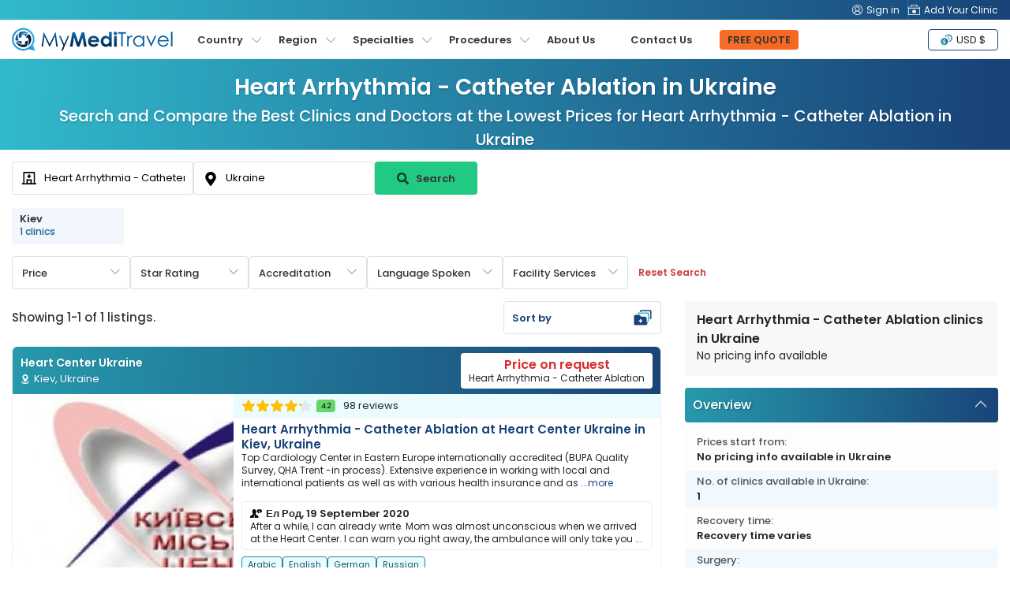

--- FILE ---
content_type: text/html; charset=UTF-8
request_url: https://www.mymeditravel.com/heart-arrhythmia-catheter-ablation-procedures-in-ukraine
body_size: 53702
content:
<!DOCTYPE html>
<html lang="en">
<head prefix="og: http://ogp.me/ns# fb: http://ogp.me/ns/fb# product: http://ogp.me/ns/product#">

    <link rel="preconnect" href="https://www.facebook.com" />
    <link rel="preconnect" href="https://connect.facebook.net" />

    <meta name="twitter:card" content="summary_large_image"/>
    <meta name="twitter:site"
          content="@myMediTravel">
    <meta name="twitter:creator"
          content="@myMediTravel">
    <meta property="fb:app_id" content="1724560571123386"/>
    <meta property="og:type" content="product.group"/>
    <meta property="og:url"
          content="https://www.mymeditravel.com/heart-arrhythmia-catheter-ablation-procedures-in-ukraine"/>
    <meta property="og:title" content="Heart Arrhythmia - Catheter Ablation Clinics in Ukraine | 2026 Prices "/>
    <meta property="og:image"
          content="">
    <meta property="og:image:width" content="420"/>
    <meta property="og:image:height" content="280"/>

    <script>(function(w,d,s,l,i){w[l]=w[l]||[];w[l].push({'gtm.start': new Date().getTime(),event:'gtm.js'});var f=d.getElementsByTagName(s)[0], j=d.createElement(s),dl=l!='dataLayer'?'&l='+l:'';j.async=true;j.src= 'https://www.googletagmanager.com/gtm.js?id='+i+dl;f.parentNode.insertBefore(j,f); })(window,document,'script','dataLayer','GTM-MP29GJW');</script>

<script async src="https://www.googletagmanager.com/gtag/js?id=AW-803946629"></script>

<script> window.dataLayer = window.dataLayer || []; function gtag(){dataLayer.push(arguments);} gtag('js', new Date()); gtag('config', 'AW-803946629'); </script>

<script>(function(d,u,ac){var s=d.createElement('script');s.type='text/javascript';s.src='https://a.omappapi.com/app/js/api.min.js';s.async=true;s.dataset.user=u;s.dataset.account=ac;d.getElementsByTagName('head')[0].appendChild(s);})(document,223229,239709);</script>

<script async src="https://pagead2.googlesyndication.com/pagead/js/adsbygoogle.js?client=ca-pub-7028105823738811" crossorigin="anonymous"></script>

<!-- Facebook Pixel Code -->
    <script>
        !function(f,b,e,v,n,t,s)
        {if(f.fbq)return;n=f.fbq=function(){n.callMethod?
            n.callMethod.apply(n,arguments):n.queue.push(arguments)};
            if(!f._fbq)f._fbq=n;n.push=n;n.loaded=!0;n.version='2.0';
            n.queue=[];t=b.createElement(e);t.async=!0;
            t.src=v;s=b.getElementsByTagName(e)[0];
            s.parentNode.insertBefore(t,s)}(window,document,'script',
            'https://connect.facebook.net/en_US/fbevents.js');
        fbq('init', '227961963624037');
        fbq('track', 'PageView');
    </script>
    <noscript>
        <img height="1" width="1" src="https://www.facebook.com/tr?id=227961963624037&ev=PageView&noscript=1"/>
    </noscript>
    <!-- End Facebook Pixel Code -->    <meta charset="UTF-8">
    <!--[if IE]>
    <meta http-equiv="X-UA-Compatible" content="IE=edge">
    <![endif]-->
        <meta name="author" content="MyMediTravel">
    <meta name="viewport" content="width=device-width, initial-scale=1, maximum-scale=5, user-scalable=0"/>
    <meta name="msvalidate.01" content="8319E2363C1B78E6BC48629BBE79E49D"/>
    <link rel="shortcut icon" href="/uploads/domains/5ac495cf82915a156862f3f8_favicon.png">
    <link rel="apple-touch-icon"
          href="/uploads/domains/5ac495cf82915a156862f3f8_faviconApple.png">
    <link rel="apple-touch-icon" sizes="72x72"
          href="/uploads/domains/5ac495cf82915a156862f3f8_faviconApple72.png">
    <link rel="apple-touch-icon" sizes="114x114"
          href="/uploads/domains/5ac495cf82915a156862f3f8_faviconApple114.png">
    <script type="application/ld+json">{"@context":"http:\/\/schema.org","@type":"Organization","url":"https:\/\/www.mymeditravel.com","logo":"https:\/\/www.mymeditravel.com\/uploads\/domains\/5ac495cf82915a156862f3f8_logo.png","name":"MyMediTravel","email":"support@mymeditravel.com","sameAs":["https:\/\/www.facebook.com\/MyMediTravel\/","https:\/\/twitter.com\/myMediTravel","https:\/\/plus.google.com\/114855376200490605646","https:\/\/www.youtube.com\/channel\/UC_2NCCxZ_ty63rAQvjP3FbQ","https:\/\/www.linkedin.com\/company\/mymeditravel\/"],"description":"MyMediTravel is one of the leading medical information and referral companies in the world. Our mission is to provide customers with a single platform for all Medical Tourism requirements, from information and research materials to searching and finding the most suitable hospital to facilitate their every requirement.","brand":{"@context":"http:\/\/schema.org","@type":"Brand","name":"MyMediTravel","logo":"https:\/\/www.mymeditravel.com\/uploads\/domains\/5ac495cf82915a156862f3f8_logo.png"},"contactPoint":{"@context":"http:\/\/schema.org","@type":"ContactPoint","telephone":"+65 8376 9568","contactType":"customer service","availableLanguage":"English"}}</script><script type="application/ld+json">{"@context":"http:\/\/schema.org","@type":"MedicalWebPage","name":"Heart Arrhythmia Catheter Ablation","specialty":"","additionalType":"http:\/\/www.productontology.org\/id\/Catheter_ablation"}</script><script type="application/ld+json">{"@context":"http:\/\/schema.org","@type":"Place","geo":{"@context":"http:\/\/schema.org","@type":"GeoCoordinates","latitude":48.379433,"longitude":31.16558},"address":{"@context":"http:\/\/schema.org","@type":"PostalAddress","addressLocality":"","addressRegion":"","addressCountry":{"@context":"http:\/\/schema.org","@type":"Country","name":"Ukraine"}}}</script>        <title>Heart Arrhythmia - Catheter Ablation Clinics in Ukraine | 2026 Prices </title>

    <meta name="description" content="Heart Arrhythmia - Catheter Ablation clinics in Ukraine at the best price. Find doctors, specialized in Cardiology and compare prices, costs and reviews. ">
<meta name="title" content="Heart Arrhythmia - Catheter Ablation Clinics in Ukraine | 2026 Prices ">
<meta property="og:description" content="Heart Arrhythmia - Catheter Ablation clinics in Ukraine at the best price. Find doctors, specialized in Cardiology and compare prices, costs and reviews. ">
<meta name="robots" content="index, follow">
<meta name="csrf-param" content="_csrf">
<meta name="csrf-token" content="TC2VPx3Rc758bSwiZwcc3ViHq4MGMqqUWU6vAsQarFAJWuwHLLQG2T4sSVQ0fX6IB_H41HVC-twUJPZ4iHDdBw==">

<link href="https://media.mymeditravel.com/93x60/uploads/property/gallery/5e2b84b5cce0bd487d2a8247/5e2b84b5cce0bd487d2a8248/medium.jpg" rel="preload" as="image">
<link href="https://www.mymeditravel.com/heart-arrhythmia-catheter-ablation-procedures-in-ukraine" rel="canonical">
<link href="https://www.mymeditravel.com/heart-arrhythmia-catheter-ablation-procedures-in-ukraine" rel="alternate" hreflang="en">
<link href="https://www.mymeditravel.com/heart-arrhythmia-catheter-ablation-procedures-in-ukraine" rel="alternate" hreflang="x-default">
<link href="../css/menu.css?v=11012024" rel="stylesheet">
<link href="/css/poppins-font.css?v=10102023" rel="stylesheet">
<link href="/css/main.css?v=1762318914" rel="stylesheet">
<link href="/css/landing-page.css?v=1762318914" rel="stylesheet">
<link href="/assets/c9a0f029/css/activeform.min.css?v=1583221916" rel="stylesheet">
<link href="/assets/e998542d/css/typeahead.min.css?v=1571120752" rel="stylesheet" media="print" onload="this.media=&#039;all&#039;">
<link href="/assets/e998542d/css/typeahead-kv.min.css?v=1571120752" rel="stylesheet" media="print" onload="this.media=&#039;all&#039;">
<link href="/css/topSearchLps.css?v=1762318915" rel="stylesheet">
<style>
    .dropdown-menu {
        position: absolute;
        top: 100%;
        left: 0;
        z-index: 1000;
        display: none;
        float: left;
        padding: 0.5rem 0;
        margin: 0.125rem 0 0;
        font-size: 1rem;
        color: #212529;
        text-align: left;
        list-style: none;
        background-color: #fff;
        background-clip: padding-box;
        border: 1px solid rgba(0, 0, 0, 0.15);
        border-radius: 0.25rem;
    }
    .dropdown-menu {
        display: none;
    }
    .btn-orange {
        background: linear-gradient(95.71deg, #f6702e -39.64%, #f7641b 135.31%) !important;
        border-color: #f7641b !important;
    }
        .promote-heading-h1 {
        color: #FFF;
   } 
    .promote-heading-h2 {
        color: #FFF;
   }
   .get-free-personalized-wrap {
        position: fixed;
        left: 0;
        bottom: 0;
        z-index: 70;
        background-color: #FFF;
        width: 100%;
        display: flex;
        flex-direction: column;
        align-content: center;
        justify-content: center;
        align-items: center;
        border-top: 1px solid #eee;
        padding-bottom: 10px;
   }
   
   .free-personalized-title {
        font-size: 12px;
        font-weight: 500;
        text-align: center;
        padding: 10px;
        position:relative;
        width: 100%;
   }
   .free-personalized-photo {
        position: absolute;
        left: 15px;
        top: 20px;
   }
   .btn-free-personalized {
        color: #333;
        background: linear-gradient(95.71deg, #f6702e -39.64%, #f7641b 135.31%) !important;
        border-color: #f7641b !important;
        border-radius: 6px;
        padding: 7px 20px;
        font-size: 13px;
        font-weight: 600;
   }
    .freeQuoteTop.btn-orange {
        color: #333333 !important;
    }
    @media (min-width: 768px) {
        .get-free-personalized-wrap {
            display: none;
        }
    }

</style>
<style>.procedure-head-section-info {
    display: flex;
    flex-direction: column;
    gap: 15px;
    background: linear-gradient(91.73deg, #31b9cc 0.29%, #194378 97.89%);
    position: relative;
    height: 115px;
}
.procedure-head-section-info .landing_container {
    position: relative;
    min-height: 210px;
    padding-bottom: 30px;
    display: flex;
    align-items: flex-start;
    justify-content: space-between;
}
.search-form-head-title {
    width: 1200px;
    margin: 0;
    padding: 0;
    text-align: center;
}
.procedure-image {
    text-align: left;
}
.search-form-head-images {
    height: 210px;
    padding: 15px 0;
}
.search-form-head-images.head-got-image {
    display: block;
}
.img-banner-wrap-procedures-images {
    border-radius: 6px;
}
.no-procedure-image {
    text-align: center;
    margin: 0 auto;
}
.search-form-head-headline {
    font-size: 28px;
    color: #FFF;
    text-shadow: 1px 2px 2px rgb(0 0 0 / 15%);
    margin: 15px 0 0 0;
}
.title-in-a-search {
    font-size: 20px;
    padding: 0;
    font-weight: 500;
    margin: 0 0 15px 0;
    color: #FFF;
    text-shadow: 1px 2px 2px rgb(0 0 0 / 15%);
}
.sub-title-in-a-search {
    font-weight: 400;
    text-align: center;
    margin-bottom: 20px;
}
.wrap__in-a-search h4 {
    font-weight: 400;
    font-size: 16px;
    margin-bottom: 20px;
}
@media (max-width: 800px)  {
    .procedure-head-section-info {
        height: auto;
    }
    .search-form-head-headline {
        font-size: 24px;
    }
    .title-in-a-search {
        font-size: 18px;
    }
    .procedure-head-section-info .landing_container {
        flex-direction: column;
        align-items: center;
    }
    .search-form-head-images.head-got-image {
        margin-bottom: 20px;
    }
}
</style>
<style>.search-form-row {
    position:relative;
}
.head-info-tops {
    display: flex;
    flex-direction: row;
    align-items: center;
    padding: 15px 0;
}
.lps-no-procedure-image .head-info-tops {
    /*justify-content: center;*/
}
.lps-no-procedure-image .mmt-hospital-form-title {
    max-width: 100% !important;
}
.top-search-lps-location {
    flex: 0 0 535px;
    overflow: hidden;
}
.mmt-search-filter-box {
    flex: 0 0 200px;
    width: 200px;
}
.lps-search-form {
    display: flex;
    flex-direction: column;
    align-items: center;
    width: auto;
    height: auto;
    gap: 10px;
    position:relative;
    flex: 0 0 620px
}
.lps-search-form .form-group {
    margin: 0;
    position: relative;
    width: 100%;
    flex: 0 0 100%;
    padding: 0 !important;
}
.lps-search-form  .form-group-enquire-button {
    margin: 0;
    position: relative;
    width: 360px;
    flex: 0 0 360px;
    padding: 0 !important;
}
.lps-search-error-wrap {
    position: absolute;
    left: 0;
    top: 51px;
    background-color: #FFF;
    border-radius: 4px;
    padding: 0 10px;
    line-height: 26px;
    height: 0;
    width: 100%;
    display: none;
    flex-direction: column;
    margin-top: 2px;
    z-index: 99;
}
.lps-search-error {
    font-size: 12px;
    color:#F30;
}
.has-success + .lps-search-error-wrap {
    display: flex;
    height: auto;
}
.lps-search-form .form-group .tt-scrollable-menu {
    width: 100%;
}
.lps-search-form  .twitter-typeahead {
    width: 100%;
    height: 100%;
}
/*.lps-search-form .form-group-procedure {*/
/*    flex: 0 0 200px;*/
/*    width: 200px;*/
/*    height: 100%;*/
/*}*/
/*.lps-search-form  .form-group-location {*/
/*    flex: 0 0 200px;*/
/*    width: 200px;*/
/*    height: 100%;*/
/*}*/
.lps-search-form .form-group-enquire-button {
    flex: 0 0 130px;
    width: 130px;
}
.lps-search-form .form-group-enquire-button .btn {
    font-family: 'Poppins', sans-serif;
    font-size: 13px;
    margin: 0 0 3px 0;
    border-radius: 4px;
    font-weight: 600;
    width: 100%;
    height: 42px;
}
.btn-lps-reset {
    background-color: transparent;
    color: #cd3d3e;
    font-family: 'Poppins', sans-serif;
    font-size: 12px;
    font-weight: 600;
}
.btn-search-images {
    margin-right: 5px;
    filter: brightness(0%);
    opacity: 0.7;
}
.images-search-form {
    border: 1px solid #eee;
    background-color: #FFF;
    border-radius: 6px;
    padding: 0;
    flex: 0 0 50%;
    width: 50%;
    margin-bottom: 15px;
}
.photo-search-form {
    width: 100%;
    height: auto;
}
.search-form-head {
    padding: 0;
    position: relative;
}
.lps-no-procedure-image .landing-search-form {
    justify-content: center;
}
.lps-search-site-wrap {
    flex: 0 0 520px;
}
.lps-search-site-location-h3 {
    font-size: 18px;
    line-height: 18px;
    margin: 0;
    color: #FFFFFF;
}
.lps-search-site-location-p {
    font-size: 14px;
    margin: 0;
    color: #FFFFFF;
}
.form-no-image .landing-search-form {
    margin-left: auto;
}
.landing-search-form .form-group {
    margin: 0;
    padding: 0;
    position:relative;
}
.landing-search-form .form-group .error_txt {
    position: absolute;
    left: 0;
    bottom: 0;
    width: 100%;
}
.landing-search-form .form-group-procedure {
    flex: 0 0 230px;
}
.landing-search-form .form-group-procedure:before {
    content: '';
    width: 20px;
    height: 20px;
    position:absolute;
    left: 12px;
    top: 11px;
    background-image: url('/images/mmt/form-group-procedure-dark.svg');
    background-position: center;
    background-size: 20px 20px;
    background-repeat: no-repeat;
    z-index: 9;
}
.landing-search-form .form-group-location {
    flex: 0 0 230px;
}
.landing-search-form .form-group-location .twitter-typeahead {
    width: 230px;
}
.landing-search-form .form-group-location:before {
    content: '';
    width: 20px;
    height: 20px;
    position:absolute;
    left: 12px;
    top: 12px;
    background-image: url('/images/mmt/form-group-location-dark.svg');
    background-position: center;
    background-size: 18px 18px;
    background-repeat: no-repeat;
    z-index: 9;
}

.landing-search-form .input-search {
    font-family: 'Poppins', sans-serif;
    color: #333;
    border-radius: 4px;
    padding: 8px 10px 8px 40px;
    height: 42px;
    border: 1px solid #DCDFE6 !important;
    box-shadow: none !important;
}
.has-success .twitter-typeahead .tt-input {
    border-color: #DCDFE6 !important;
}
.btn-landing-search {
    width: 100%;
    height: 44px;
    font-size: 14px;
    font-weight: bold;
    margin: 0 !important;
    border-radius: 0;
    color: #fff;
    background: linear-gradient(93.41deg, #FF966F -5.63%, #F04809 100.8%);
    border: 1px solid #F04809;
    display: flex;
    flex-direction: row;
    align-items: center;
    justify-content: center;
    align-content: center;
}
.btn-landing-search:hover {
    color: #fff;
    background: #F04809;
}
/**form-group**/
.search-form-head.form-group {
    display: flex;
    flex-direction: row;
    padding: 0 0 15px 0;
    align-items: center;
}
.search-form-head.form-group label {
    font-size: 18px;
    color: #333;
    margin: 0;
    padding: 0;
    min-width: 110px;
}
.search-form-head.form-control {
    border: 1px solid #ced4da;
    background: #fff;
    color: #a8abac;
    font-weight: 400;
    font-size: 16px;
    padding: 15px;
    border-radius: 4px;
}
.btn-enquire-search {
    font-size: 18px;
    font-weight: bold;
    margin: 0 !important;
    min-width: 165px;
    color: #fff;
    background: linear-gradient(93.41deg, #FF966F -5.63%, #F04809 100.8%);
    border: 1px solid #F04809;
}
.btn-enquire-search:hover {
    color: #fff;
    background: #F04809;
}
/**error**/
.error_txt{
    color: #e34f4f;
    font-size: 13px;
    display: none;
    padding: 10px 0 0 0;
}
.error .error_txt{
    display: block;
}
.error .form-control{
    border-color: #e34f4f;
}
.error label{
    color: #e34f4f;
}

.search-filter-dropdown {
    position:relative;
}
.btn-search-filter {
    border: 1px solid #DCDFE6;
    background-color: #FFFFFF;
    color: #333;
    min-width: 150px;
    height: 42px;
    display: inline-flex;
    flex-direction: column;
    font-size: 13px;
    line-height: 1;
    padding-right: 40px;
    font-weight: 500;
    position: relative;
    margin: 0 !important;
    cursor: pointer;
    align-items: flex-start;
    justify-content: center;
}
.btn-search-filter:hover, .btn-search-filter:focus {
    background-color: #f5f5f5;
}
.btn-search-filter:before {
    content: '';
    position: absolute;
    top: 13px;
    right: 12px;
    background-image: url('/images/mmt/icon-payment-arrow-down.svg');
    background-color: transparent;
    background-repeat: no-repeat;
    background-position: center;
    background-size: 12px 12px;
    width: 12px;
    height: 12px;
    transform: rotate(0deg);
}
.search-filter-dropdown.show .btn-search-filter:before {
    content: '';
    position: absolute;
    top: 13px;
    right: 12px;
    background-image: url('/images/mmt/icon-payment-arrow-down.svg');
    background-color: transparent;
    background-repeat: no-repeat;
    background-position: center;
    background-size: 12px 12px;
    width: 12px;
    height: 12px;
    transform: rotate(180deg);
}
.search-filter-dropdown.show .btn-search-filter {
    background-color: #f5f8fa;
}
.result-search-filter {
    font-size: 11px;
    margin-top: 3px;
    font-weight: 600;
    color: #194478;
    position:relative;
    max-width: 160px;
    word-wrap: break-word;
    overflow: hidden;
    padding-right: 8px;
    white-space: nowrap;
    display: none;
}
.result-search-filter.value-add {
    display: block;
}
.result-search-filter::after {
  /*content: "...";*/
  position: absolute;
  right: -3px; 
  bottom: 0;
}
.search-filter-dropdown-menu {
    position: absolute;
    top: 100%;
    left: 0;
    z-index: 1000;
    display: none;
    float: left;
    padding: 0.5rem 0;
    margin: 0.125rem 0 0;
    font-size: 1rem;
    color: #212529;
    text-align: left;
    list-style: none;
    background-color: #fff;
    background-clip: padding-box;
    border: 1px solid rgba(0, 0, 0, 0.15);
    border-radius: 0.25rem;
}
.search-filter-dropdown-menu {
    display: none;
}
.search-filter-dropdown.show .search-filter-dropdown-menu {
    display: block;
}
.mmt-search-filter-head {
    font-size: 13px;
    font-weight: 500;
    text-align: center;
    margin-bottom: 5px;
}
.mmt-search-filter-form {
    min-width: 260px;
    min-height: 35px;
    max-height: 250px;
    overflow-x: hidden;
    overflow-y: auto;
    padding: 0 10px;
    gap: 3px;
}
.mmt-filter-form-price {
    display: flex;
    flex-direction: row;
    align-items: center;
}
.mmt-search-filter-wrap {
    padding: 0;
    margin-bottom: 20px;
    position: relative;
}
.mmt-search-filter-box {
    padding: 15px;
    margin-bottom: 20px;
    border: 1px solid #ddd;
    border-radius: 4px;
    position: relative;
}
.mmt-search-filter:before {
    content: '';
    position: absolute;
    left: 0;
    top: -1px;
    width: 70%;
    height: 5px;
    background-color: #194378;
    border-radius: 4px 0 0 0;
}
.mmt-search-filter:after {
    content: '';
    position: absolute;
    right: 0;
    top: -1px;
    width: 30%;
    height: 5px;
    background-color: #31B9CC;
    border-radius: 0 4px 0 0;
}
.mmt-search-filter-inside {

}
.mmt-search-filter-headline {
    font-size: 16px;
    font-weight: 600;
    margin-bottom: 10px;
}
.btn-submit-form {
    min-width: 125px;
    padding: 3px 15px !important;
    color: #fff;
    background: linear-gradient(95.71deg, #f6702e -39.64%, #f7641b 135.31%);
    border: 1px solid #f7641b;
}
.btn-submit-form:hover {
    color: #fff;
    background: linear-gradient(93.41deg, #f7641b -5.63%, #f7641b 100.8%);
    border: 1px solid #f7641b;
}

.mmt-filter-form-price {
    display: flex;
    flex-direction: row;
    align-items: center;
}
.mmt-filter-form-price .between {
    margin: 0 5px;
}
.facility-services-form {
    display: flex;
    flex-direction: row;
    flex-wrap: wrap;
}
.accreditation-form {
    display: flex;
    flex-direction: row;
    flex-wrap: wrap;
}
.mmt-accreditation-box {
    position: relative;
}
.checkbox-accreditation {
    display: none;
}
.label-accreditation {
    display: inline-block;
    background-color: #ebf7ff;
    border: 1px solid #6e99b5;
    color: #000;
    padding: 0 6px;
    font-size: 12px;
    border-radius: 4px;
    cursor: pointer;
}
.checkbox-accreditation:checked + .label-accreditation {
    color: #fff;
    background-color: #6e99b5;
    border: 1px solid #6e99b5;
}
.language-spoken-form {
    display: flex;
    flex-direction: row;
    flex-wrap: wrap;
    gap: 3px;
}
.mmt-language-spoken-box {
    position: relative;
}
.checkbox-language-spoken {
    display: none;
}
.label-language-spoken {
    display: inline-block;
    background-color: #ebf7ff;
    border: 1px solid #6e99b5;
    color: #000;
    padding: 0 6px;
    font-size: 12px;
    border-radius: 4px;
    cursor: pointer;
}
.checkbox-language-spoken:checked + .label-language-spoken {
    color: #fff;
    background-color: #6e99b5;
    border: 1px solid #6e99b5;
}
.facility-services-form {
    display: flex;
    flex-direction: row;
    flex-wrap: wrap;
}
.mmt-facility-services-box {
    position: relative;
}
.checkbox-facility-services {
    display: none;
}
.label-facility-services {
    display: inline-block;
    background-color: #ebf7ff;
    border: 1px solid #6e99b5;
    color: #000;
    padding: 0 6px;
    font-size: 12px;
    border-radius: 4px;
    cursor: pointer;
}
.checkbox-facility-services:checked + .label-facility-services {
    color: #fff;
    background-color: #6e99b5;
    border: 1px solid #6e99b5;
}
.dropdown-filter-item {
    position: relative;
    width: 100%;
}
.dropdown-filter-title {
    border: 1px solid #ddd;
    border-radius: 4px;
    padding: 8px 10px;
    width: 100%;
    position: relative;
    cursor: pointer;
}

.form-control {
    font-size: 13px !important;
    font-family: 'Poppins', sans-serif !important;
    color: #333 !important;
}
.mmt-search-filter-form ::-webkit-input-placeholder { /* Chrome/Opera/Safari */
    color: #333 !important;
}
.mmt-search-filter-form .form-control::-moz-placeholder { /* Firefox 19+ */
    color: #333 !important;
}
.mmt-search-filter-form .form-control:-ms-input-placeholder { /* IE 10+ */
    color: #333 !important;
}
.mmt-search-filter-form .form-control:-moz-placeholder { /* Firefox 18- */
    color: #333 !important;
}
.rating-filter {
    border: none;
    float: left;
    margin: 0;
    width: 100%;
    position: relative;
    padding: 0;
    text-align: center;
    display: flex;
    flex-direction: row-reverse;
    align-items: center;
    justify-content: center;
}
.rating-filter > input {
    display: none;
}
.rating-filter > label:before {
    margin: 5px;
    display: inline-block;
    width: 25px;
    height: 25px;
}
.rating-filter > .half:before {
    position: absolute;
}
.rating-filter > label {
    color: #ddd;
    float: right;
    background-image: url(/images/mmt/star-grey.svg);
    background-repeat: no-repeat;
    background-size: 25px 25px;
    width: 25px;
    height: 25px;
}
.rating-filter > input:checked ~ label,
.rating-filter:not(:checked) > label:hover,
.rating-filter:not(:checked) > label:hover ~ label {
    color: #FFD700;
    background-image: url(/images/mmt/star-yellow.svg);
    background-repeat: no-repeat;
    background-size: 25px 25px;
}

.rating-filter > input:checked + label:hover,
.rating-filter > input:checked ~ label:hover,
.rating-filter > label:hover ~ input:checked ~ label,
.rating-filter > input:checked ~ label:hover ~ label { color: #FFED85;  }

.rating-filter input, .rating-filter label {
    cursor: pointer;
}
.btn-mmt-filter {
    display: none;
    font-size: 13px !important;
    font-weight: 600;
    position: relative;
    background-color: #F2F2F4;
    border: 1px solid #e5e5e5 !important;
    outline: none;
    color: #194378;
    cursor: pointer;
    padding: 3px 10px;
    border-radius: 4px;
}
.btn-mmt-filter img {
    margin-left: 5px;
}

@media (max-width: 1024px) {
    .search-form-row {
        position: relative;
        width: 100%;
        left: inherit;
        right: inherit;
        bottom: inherit;
    }
}

@media (max-width: 990px) {
    .search-form-head-title {
        width: 100%;
        margin: 0;
    }
    .procedure-head-section-info .landing_container {
        min-height: auto;
        padding-bottom: 0;
    }
    .search-form-row {
        margin-bottom: 15px;
    }
    .search-form-head {
        border: 0;
    }
    .images-search-form, .search-form-head {
        flex: 0 0 100%;
        width: 100%;
    }
    .landing-search-form {
        background: transparent;
        flex-direction: column;
    }
    .landing-search-form .form-group-procedure {
        border-right: 0;
    }
    .landing-search-form .form-group {
        width: 100%;
        flex: 0 0 auto;
        margin: 10px auto;
    }
    .landing-search-form .input-search {
        border-radius: 4px;
    }
    .btn-landing-search {
        border-radius: 4px;
    }
    .btn-lps-reset {
        color: #cd3d3e;
    }
}

@media (max-width: 800px)  {
    .search-filter-head-info {
        position: fixed;
        right: -900px;
        top: 75px;
        z-index: 99;
        background-color: #FFF;
        width: 100%;
        height: 100%;
        transition: all 0.5s;
    }
    body.open-search-side .search-filter-head-info {
        right: 0;
        transition: all 0.5s;
    }
    .search-filter-dropdown {
        width: 100%;
    }
    .btn-search-filter {
        width: 100%;
    }
    .search-filter-dropdown-menu {
        width: 100%;
    }
    .result-search-filter {
        max-width: 320px;
    }
    .search-form-head-title {
        text-align: center;
    }
    .search-form-head-images {
        padding: 0;
    }
    .search-form-head-images.head-no-image {
        display: none;
    }
    .lps-top-search {
        width: 100%;
    }
    .lps-search-form {
        display: flex;
        flex-direction: row;
        align-items: center;
        width: auto;
        height: auto;
        gap: 10px;
        position: relative;
        
    }
    .landing-search-form .form-vertical {
        width: 100%;
        display: flex;
        gap: 0;
        height: auto;
        flex-direction: column;
        align-items: center;
        padding: 15px 15px 0 15px;
    }
    .landing-search-form .form-group-procedure, .landing-search-form .form-group-location {
        margin: 0 0 10px 0;
        min-height: 44px;
        display: flex;
        flex: 0 0 44px;
        flex-direction: column;
    }
    .landing-search-form .form-group-procedure .form-group, .landing-search-form .form-group-location .form-group {
        margin: 0;
    }
    .landing-search-form .form-group-procedure .form-group div , .landing-search-form .form-group-location .form-group div {
        width: 100%;
    }
    .landing-search-form .form-group-location .twitter-typeahead {
        width: 100%;
    }
    .landing-search-form .form-group-enquire-button {
        position: fixed;
        right: -900px;
        bottom: -13px;
        z-index: 9;
        transition: all 0.5s;
    }
    .open-search-side .landing-search-form .form-group-enquire-button {
        right: 0;
        transition: all 0.5s;
    }
    .landing-search-form .input-search {
        height: 44px;
    }
    .lps-search-form .form-group-enquire-button .btn {
        border-radius: 0;
    }
    
    .lps-search-error-wrap {
        position: relative;
        left: inherit;
        top: inherit;
    }
}

@media (max-width: 767px) {
    .procedure-breadcrumbs-wrap {
        margin-bottom: 15px;
    }
    .mmt-search-filter-box {
        border-radius: 0;
        padding: 10px;
        height: 100%;
    }
    .mmt-search-filter-wrap {
        max-height: 100%;
        overflow-x: hidden;
        overflow-y: scroll;
        padding-bottom: 85px;
    }
    .mmt-search-filter-wrap::-webkit-scrollbar {
        display: none;
    }
    .mmt-search-filter-box {
        border: 0;
        margin-bottom: 10px;
    }
    .mmt-search-filter-box:before, .mmt-search-filter-box:after {
        border-radius: 0;
    }
    .btn-mmt-filter {
        display: inline-flex !important;
        align-items: center;
    }
    .top-search-lps-location {
        padding: 0 15px;
        flex: 0 0 auto;
        width: 100%;
    }
}

@media (max-width: 576px){
    .search-form-head {
        width: 100%;
        padding: 15px 0 0 0;
    }
    .search-form-head.form-group {
        flex-direction: column;
        height: auto;
    }
    .search-form-head.form-group label {
        margin-bottom: 5px;
    }
    .search-form-head.form-control {
        text-align: center;
    }
    .img-doctor {
        display: none;
    }
    .btn-enquire-search {
        width: 100%;
    }
}
</style>
<style>.location-list-wrap {
    position:relative;
}
.row-location-list {
    display: flex;
    flex-wrap: nowrap;
    margin: 0;
    width: max-content;
    white-space: nowrap;
}
.row-location-list-less {
    /*width: 100%;*/
    /*justify-content: center;*/
}
.location-list-less {
    width: 100%;
    justify-content: center;
}
.col-location-list {
    margin-right: 8px;
    flex: 0 0 142px;
    width: 142px;
    position: relative;
    border-radius: 4px;
    background-color: #F1F7FD;
    padding: 7px 10px;
    display: flex;
    flex-direction: column;
    justify-content: center;
}
.col-location-list:hover {
    background-color: #e2f1ff;
}
.location-list-title {
    font-size: 13px;
    font-weight: 600;
    color: #333;
    white-space: pre-line;
    line-height: 14px;
}
.location-list-clinic {
    font-size: 12px;
    font-weight: 500;
    color: #1F608D;
}

.box-location-list .item-next, .box-location-list .item-prev {
    width: 30px;
    height: 30px;
}
@media (max-width: 768px) {
    .location-list-wrap {
        margin: 0 0 5px 0;
    }
    .location-listless {
        width: 100%;
        justify-content: flex-start
    }
}
</style>
<style>.bottom-filter-lps {
    display: flex;
    padding: 0;
}
.bottom-filter-lps .form-vertical {
    display: flex;
    flex-direction: row;
    align-items: center;
    gap: 10px;
}
@media (max-width: 768px) {
    .bottom-filter-lps .form-vertical {
        display: flex;
        flex-direction: column;
        align-items: center;
        gap: 10px;
        width: 100%;
        padding: 0 15px;
    }
}

</style>
<style>.lps-filter-location-content {
    position: relative;
    padding: 0;
    width: 100%;
}
.lps-filter-location-content:before {
    background-color: #2FACC3;
    width: 50%;
    height: 7px;
    position: absolute;
    left: 0;
    top: 0;
}
.lps-filter-location-content:after {
    background-color: #1C5182;
    width: 50%;
    height: 7px;
    position: absolute;
    right: 0;
    top: 0;
}
.search-filter-form-wrap {
    width: 100%;
    display: flex;
    align-items: center;
    flex-direction: row;
    justify-content: space-between;
}
.search-filter-listings {
    width: 100%;
    display: flex;
    align-items: center;
    flex-direction: row;
    justify-content: space-between;
    padding: 0 0 15px 0;
}
.mmt-hospital-form-headline {
    flex: 0 0 520px;
    height: 68px;
    display: flex;
    flex-direction: row;
    align-items: flex-start;
    justify-content: space-between;
    margin-bottom: 0;
    padding-left: 15px;
    position: relative;
}
.mmt-hospital-form-title {
    background-color: #F8F8F8;
    padding: 12px 15px;
    margin-bottom: 15px;
    border-radius: 4px;
}
.mmt-hospital-form-title-headline {
    font-size: 16px;
    font-weight: 600;
    margin-bottom: 2px;
}
.mmt-hospital-form-title-description {
    font-size: 14px;
    line-height: 18px;
    margin-bottom: 5px;
}
.mmt-hospital-form-title-description a {
    color: #279eaf;
    font-weight: 600;
}
.mmt-hospital-form-title-description a:hover, .mmt-hospital-form-title-description a:focus {
    color: #194378;
}
.filter-col-title {
    display: flex;
    flex-direction: column;
}
.filter-col-title-text {
    font-size: 24px !important;
    line-height: 23px;
    text-transform: capitalize;
    color: #333;
    padding: 0;
    margin: 0;
    font-weight: 600;
}
.filter-col-title-listings {
    min-width: 250px;
    font-size: 15px;
    font-weight: 500;
    height: 30px;
    line-height: 30px;
    color: #333333;
}
.filter-col-action {
    display: flex;
    gap: 10px;
    align-items: center;
    margin-right: 0;
}
.filter-col-select {
    display: block;
    width: 100%;
    height: 42px;
    line-height: 1.5;
    background-clip: padding-box;
    border-radius: 4px;
    transition: border-color .15s ease-in-out,box-shadow .15s ease-in-out;
    position: relative;
    background-color: #FFF;
    border: 1px solid #DCDFE6;
    background-image: url('/images/mmt/mmt-filter-icons-sortby.svg');
    background-size: 45px 22px;
    background-repeat: no-repeat;
    background-position: right center;
    font-size: 13px !important;
    font-family: 'Poppins', sans-serif;
    font-weight: 600;
    min-width: 200px;
    outline: none;
    color: #194378;
    padding: 5px 50px 5px 10px;
    -moz-appearance: none;
    -webkit-appearance: none;
}
.empty-items-procedure {
    display: flex;
    flex-direction: column;
    align-items: center;
    justify-content: center;
    gap: 15px;
    width: 100%;
    min-height: 380px;
    background-color: #f9f9f9;
    border: 1px solid #f1f1f1;
    border-radius: 6px;
    padding: 30px 15px;
    text-align: center;
    position:relative;
    font-size: 14px;
    font-weight: 600;
}
.empty-items-procedure:before {
    content: '';
    width: 50px;
    height: 50px;
    background-image: url('/images/mmt/empty-items-procedure-1.svg');
    background-size: 50px 50px;
    background-repeat: no-repeat;
    background-position: center;
}
.col-items-action {
    width: 123px;
    flex: 0 0 123px;display: flex;
    justify-content: flex-end;
}
.select_mode {
    display: flex;
    gap: 5px;
    align-items: center;
}
.select_mode_list {
    height: 42px;
    width: 42px;
    padding: 3px 0 0 0;
    text-align: center;
    margin: 0 !important;
    cursor: pointer;
    background-color: #FFF;
    border: 1px solid #DCDFE6;
    border-radius: 4px;
    font-size: 9px;
    color: #333;
    display: flex;
    flex-direction: column;
    justify-content: center;
    align-items: center;
    opacity: 1;
}
.select_mode_list.current {
    /*opacity: 1;*/
}
.select_mode_filter {
    display: none;
}
.select_mode_filter:before {
    display: none;
}
.select_mode_filter_list {
    height: 42px;
    width: 42px;
    padding: 3px 0 0 0;
    text-align: center;
    margin: 0 !important;
    cursor: pointer;
    background-color: #FFF;
    border: 1px solid #DCDFE6;
    border-radius: 4px;
    font-size: 9px;
    color: #333;
    display: flex;
    flex-direction: column;
    justify-content: center;
    align-items: center;
}

#photo {
    width: 100%;
}
.adsblock-mobile-wrap {
    width: 100%;
    flex: 0 0 100%;
    min-height: 50px;
    margin-top: 10px;
    margin-bottom: 10px;
}
.adsblock-desktop-wrap {
    width: 100%;
    flex: 0 0 100%;
    min-height: 50px;
    margin-top: 20px;
    margin-bottom: 20px;
}
.btn-call-now-images {
    margin-right: 5px;
}
.clinic-header-section {
    width: 100%;
    display: flex;
    flex-direction: column;
    align-items: center;
    margin-bottom: 25px;
}
.clinic-header-section .landing_title_headline {
    margin-bottom: 0;
}
.clinic-footer-section {
    width: 100%;
    display: flex;
    flex-direction: column;
    align-items: center;
    padding: 15px 0 0 0;
}
.clinic-header-description {
    color: #5b5b5b;
    font-size: 16px;
    font-weight: 600;
    margin-bottom: 15px;
}
.btn-header-description {
    background-color: #FFF;
    border: 1px solid #194378;
    color: #194378;
    min-width: 165px;
    border-radius: 50px;
    padding: 7px 35px;
    font-size: 14px;
    font-weight: 600;
    margin: 10px 0 !important;
}
.btn-header-description:hover, .btn-header-description:focus {
    background-color: #194378;
    border: 1px solid #194378;
    color: #FFF;
}
.mmt-hospital-wrapper {
    display: flex;
    flex-direction: row;
    flex-wrap: wrap;
    justify-content: space-between;
    gap: 20px;
}
.mmt-hospital-list {
    flex: 0 0 100%;
    width: 100%;
    border-radius: 7px;
    border: 1px solid #efefef;
}
.mmt-hospital-list:hover, .mmt-hospital-list:focus {
     box-shadow: 1px 2px 5px rgb(0 0 0 / 7%); 
}
.mmt-hospital-grid .mmt-hospital-list {
    flex: 0 0 49%;
    width: 49%;
    border-radius: 6px;
    box-shadow: 1px 2px 5px rgb(0 0 0 / 7%);
}

.hospital-list-header {
    display: flex;
    flex-direction: row;
    align-items: center;
    justify-content: space-between;
    border-radius: 6px 6px 0 0;
    background: linear-gradient(93.41deg, #279eaf -5.63%, #194378 100.8%);
}
.hospital-list-title {
    padding: 10px;
    display: flex;
    flex-direction: column;
}
.hospital-list-name {
    font-size: 14px;
    font-weight: 600;
    margin: 0;
    color: #FFF;
    text-shadow: 1px 1px 2px rgb(0 0 0 / 10%);
}
.hospital-list-location {
    font-size: 13px;
    text-shadow: 1px 1px 2px rgb(0 0 0 / 10%);
    font-weight: normal;
    color: #FFF;
    display: flex;
    flex-direction: row;
    align-items: center;
}
.hospital-list-location-images {
    margin-right: 5px;
}
.hospital-list-price {
    background-color: #FFF;
    border-radius: 4px;
    padding: 7px 10px;
    display: flex;
    flex-direction: column;
    justify-content: center;
    align-items: center;
    margin-right: 10px;
    min-width: 150px;
}
.hospital-list-number {
    color: #d92d2e;
    font-size: 16px;
    line-height: 16px;
    font-weight: bold;
    margin-bottom: 3px;
}
.hospital-list-type {
    font-size: 12px;
    line-height: 12px;
}
.hospital-list-content {
    background-color: #FFF;
    border-radius: 0 0 6px 6px;
    min-height: 150px;
    display: flex;
    flex-direction: row;
    align-items: flex-start;
    position: relative;
}
.hospital-list-photo {
    position: relative;
    overflow: hidden;
    width: 374px;
    height: 341px;
    flex: 0 0 374px;
    border-radius: 0 0 0 6px;
    background-color: #efefef;
    background-image: url('/images/mmt/default-thumb-update.png');
    background-repeat: repeat-x;
    background-size: 375px 280px;
}
.not-list-photo {
    background-color: #b4d5ff !important;
    background-image: none !important;
    display: flex;
    align-items: center;
}
.list-photo-content-wrap {
    background-color: #efefef;
    background-image: url('/images/mmt/default-thumb-mobile-update.png');
    background-repeat: repeat-x;
    background-size: 25% 60px;
    display: flex;
    position:relative;
    gap: 1px;
    width: 100%;
    height: 57px;
    overflow:hidden;
}
.list-photo-content-wrap::before {
    content: 'See All';
    font-size: 11px;
    position: absolute;
    background-color: rgb(0 0 0 / 28%);
    z-index: 8;
    display: flex;
    right: 0;
    top: 0;
    width: 93px;
    height: 57px;
    color: #FFF;
    flex-direction: row;
    align-items: center;
    justify-content: center;
}
.list-photo-content-item {
    flex: 0 0 25%;
    height: 57px;
    position:relative;
    overflow:hidden;
}

@media (min-width: 768px) {
    .list-photo-content-wrap {
        height: 60px;
        position: absolute;
        left: 0;
        bottom: 0;
        z-index: 6;
    }
    .list-photo-content-wrap::before {
        height: 60px;
    }
    .list-photo-content-item {
        flex: 0 0 93px;
        height: 60px;
    }
}
@media (max-width: 768px) {
    .lps-filter-location-content {
        border-top: 1px solid #eaf0f1;
        padding: 0;
    }
    .col-location-list {
        padding: 6px 10px;
    }
}

.list-photo-content-list-img {
    border: 0;
    width: 100%;
    height: 100%;
}
.hospital-list-link {
    position: absolute;
    left: 0;
    top: 0;
    width: 100%;
    height: 100%;
    z-index: 8;
}
.hospital-list-detail {
    position: relative;
    height: 100%;
    min-height: 341px;
    width: 100%;
}
.hospital-list-images {
    position: relative;
}
.recommended-onthis-item-wrap {
    position: absolute;
    left: 10px;
    top: 10px;
    height: 20px;
    padding: 5px 5px 0 0;
    width: 170px;
    display: flex;
    flex-direction: column;
    flex-wrap: nowrap;
    justify-content: flex-start;
    align-items: flex-start;
}
.onthis-item-list {
    display: inline-block;
    margin: 0 5px 3px 0;
    color: #FFF;
    font-size: 13px;
    font-weight: 400;
    padding: 3px 8px;
    border-radius: 4px;
    height: 25px;
    line-height: 13px;
    text-shadow: 0px 1px 1px rgb(0 0 0 / 30%);
    background-color: rgb(33 150 243 / 76%);
    border: 1px solid #2196f3;
}
.onthis-item-recommended {
    background-color: #c31919;
    border: 1px solid #c31919;
}
.rows-header-model-rating {
    background-color: #EBFCFF;
    display: flex;
    align-items: center;
    justify-content: flex-start;
    padding: 5px 10px 5px 10px;
    margin-bottom: 5px;
    border-bottom: 1px dotted #efefef;
}
.total-review-new-wrap {
    margin-left: 10px;
    font-size: 13px;
}
.hospital-header-model-rating {
    display: flex;
    align-items: center;
    flex-direction: row;
    justify-content: flex-end;
}
.main-crop-rate-value {
    display: inline-block;
    background-color: rgb(0 0 0 / 70%);
    color: #fff;
    border-radius: 5px;
    height: 18px;
    line-height: 18px;
    padding: 0 8px;
    position: relative;
    font-size: 12px;
}
.experience-rate-review:before {
    background-image: url(/images/mmt/star-grey.svg);
    background-repeat: repeat-x;
    background-size: 18px;
    bottom: 0;
    content: "";
    display: block;
    height: 18px;
    left: 0;
    position: absolute;
    right: 0;
    top: 0;
    width: 90px;
}
.experience-rate-review {
    height: 18px;
    position: relative;
    margin: 0;
    display: inline-flex;
    width: 90px;
    vertical-align: middle;
}
.rate-experience-star {
    display: block;
    text-indent: -10000px;
    width: 90px;
    height: 18px;
    position: absolute;
    overflow: hidden;
}
.rate-experience-star:before {
    background-image: url(/images/mmt/star-orange.svg);
    background-repeat: repeat-x;
    background-size: 18px;
    bottom: 0;
    content: "";
    display: block;
    height: 18px;
    left: 0;
    position: absolute;
    right: 0;
    text-indent: 10000px;
    top: 0;
}
.rate-experience-total-value {
    display: block;
    font-size: 12px;
    font-weight: 400;
    background-color: #1b902a;
    color: #fff;
    padding: 1px 5px;
    border-radius: 5px 5px 5px 0;
    min-width: 18px;
    min-height: 18px;
    line-height: 18px;
    text-align: center;
    text-shadow: 0px 1px 1px rgb(0 0 0 / 30%);
}
.main-crop-rate-value:before {
    content: "";
    width: 0;
    height: 0;
    border-left: 5px solid transparent;
    border-right: 5px solid transparent;
    border-bottom: 5px solid rgb(0 0 0 / 70%);
    font-size: 0;
    line-height: 0;
    position: absolute;
    top: -5px;
    left: 0;
    right: 0;
    margin: 0 auto;
}
.header-model-rating-result {
    background-color: #67D56B;
    color: #000000;
    padding: 1px 5px;
    margin: 0 0 0 5px;
    border-radius: 4px 4px 4px 0;
    font-size: 9px;
    line-height: 14px;
    min-width: 24px;
    text-align: center;
}
.header-model-total-review {
    background-color: #f6faff;
    color: #000000;
    padding: 2px 5px;
    margin: 0 0 0 5px;
    border-radius: 4px;
    font-size: 13px;
    min-width: 24px;
    text-align: center;
    height: 20px;
    border: 1px solid #194579;
    display: flex;
    flex-direction: row;
    align-items: center;
}
.header-model-total-review-img {
    margin-right: 2px;
}
.list-detail-text {
    position: relative;
    margin: 0;
    padding: 0;
}
.list-detail-description {
    position: relative;
    margin: 0;
    padding: 0 10px 10px 10px;
}
.disabled-detail-rating {
    margin-top: 10px;
}
.detail-description-title {
    font-size: 15px;
    line-height: 19px;
    font-weight: 600;
    color: #194378;
    margin-top: 0;
    margin-bottom: 0;
}
.detail-description-text {
    font-size: 12px;
    line-height: 16px;
}
.detail-description-more {
    color: #194378;
    display: inline-block;
    margin-left: 3px;
}
.list-detail-text.non-accreditations {
    /*max-height: 220px;*/
    /*min-height: 220px;*/
}
.list-detail-accreditations-wrap {
    position: relative;
    margin: 0;
    padding: 0;
    z-index: 20;
}
.list-detail-text::-webkit-scrollbar-track {
    -webkit-box-shadow: inset 0 0 6px rgba(0,0,0,0.3);
    border-radius: 6px;
    background-color: #F5F5F5;
} 
.list-detail-text::-webkit-scrollbar {
    width: 8px;
    background-color: #F5F5F5;
}
.list-detail-text::-webkit-scrollbar-thumb {
    border-radius: 10px;
    -webkit-box-shadow: inset 0 0 6px rgba(0,0,0,.3);
    background-color: #c7c7c7;
}
.list-detail-author {
    width: 100%;
    height: 18px;
    line-height: 1;
    padding: 0;
    font-size: 13px;
    font-weight: 600;
    display: flex;
    flex-direction: row;
    align-items: center;
}
.list-detail-author-images {
    margin-right: 5px;
}
.list-detail-languages {
    display: flex;
    flex-direction: column;
}
.list-detail-title {
    font-size: 13px;
    font-weight: 600;
    margin-bottom: 5px;
    border-bottom: 1px dotted #efefef;
    padding: 3px 10px;
}
.detail-languages-wrap {
    display: flex;
    justify-content: flex-start;
    gap: 3px;
    flex-direction: row;
    flex-wrap: wrap;
    margin-bottom: 5px;
    padding: 3px 10px;
}
.detail-languages-list {
    background-color: #ebfcff;
    padding: 1px 7px;
    border-radius: 4px;
    font-size: 11px;
    border: 1px solid #23829e;
    color: #18586b;
}
.detail-features-wrap {
    display: flex;
    justify-content: flex-start;
    gap: 3px;
    flex-direction: row;
    flex-wrap: wrap;
    margin-bottom: 5px;
    padding: 3px 10px;
}
.detail-features-list {
    background-color: #FFF;
    padding: 1px 7px;
    border-radius: 4px;
    font-size: 11px;
    border: 1px solid #23829e;
    color: #18586b;
}
.detail-features-list img {
    border: 0;
}
.list-detail-accreditations {
    display: flex;
    flex-direction: column;
}
.detail-accreditations {
    display: flex;
    align-items: center;
    gap: 5px;
    padding: 3px 10px;
}
.detail-accreditations img {
    border: 1px solid #efefef;
    border-radius: 100%;
}
.accreditation-images-list {
    position:relative;
    width: 20px;
    height: 20px;
}
.accreditation-images-name {
    display: none;
    background: rgb(0 0 0 / 73%);
    color: #FFF;
    font-size: 12px;
    padding: 3px 10px;
    border-radius: 5px;
    position: absolute;
    left: -45px;
    bottom: 30px;
    width: auto;
    text-align: center;
    min-width: 120px;
}
.accreditation-images-list:hover .accreditation-images-name {
    display: block;
}
.accreditation-images-list:hover .accreditation-images-name:before {
    content: '';
    position: absolute;
    left: 50px;
    bottom: -8px;
    width: 0;
    height: 0;
    border-style: solid;
    border-right: 4px solid transparent;
    border-left: 4px solid transparent;
    border-top: 8px solid rgb(0 0 0 / 73%);
    border-bottom: 0;
}
.list-detail-button {
    position: absolute;
    right: 0;
    bottom: 0;
    display: flex;
    flex-direction: row;
    justify-content: flex-end;
    gap: 5px;
    padding: 0 10px;
    height: 45px;
    z-index: 10;
}
.list-detail-button .btn {
    min-width: 230px;
    height: 35px;
    line-height: 35px;
    font-size: 14px;
    font-family: 'Poppins', sans-serif !important;
    font-weight: 600;
    display: inline-flex;
    align-items: center;
    justify-content: center;
    margin: 0;
}
.mmt-hospital-grid .list-detail-button .btn {
    width: 50%;
}
.list-detail-normal-text {
    border: 1px solid #ebebeb;
    margin: 5px 10px;
    padding: 5px 10px;
    border-radius: 5px;
}
.btn-enquire-now {
    color: #333333;
    background: linear-gradient(95.71deg, #f6702e -39.64%, #f7641b 135.31%) !important;
    border-color: #f7641b !important;
}
.btn-enquire-now:hover {
    color: #333333;
    background: #dc5512 !important;
    border: 1px solid #dc5512 !important;
}
.btn-enquire-now .btn-view-details-images {
    filter: brightness(0) invert(0);
    margin-right: 7px;
}   
.btn-view-details {
    color: #FFF;
    background: linear-gradient(93.41deg, #0965A7 -5.63%, #194378 100.8%);
    border: 1px solid #194378;
}
.btn-view-details:hover {
    color: #FFF;
    background: #194378;
    border: 1px solid #194378;
}
.btn-view-details-images {
    filter: brightness(0) invert(1);
    margin-right: 5px;
}
.btn-view-clinic {
        color: #333;
    background: linear-gradient(93.41deg, #FFEB3B -5.63%, #FF9800 100.8%);
    border: 1px solid #FFC107;
}
.btn-view-clinic:hover {
    color: #333;
    background: #FF9800;
    border: 1px solid #FF9800;
}
.btn-view-clinic-images {
    filter: brightness(0) invert(0);
    margin-right: 7px;
}
.rate-clinic {
    font-size: 18px;
    padding: 0;
    font-style: normal;
    color: #cd3d3e;
    font-weight: 600;
}
/*-- Breadcrumb --*/
.breadcrumb{
    display: flex;
    flex-wrap: nowrap;
    justify-content: center;
    margin-bottom: 20px;
}
.breadcrumb li {
    list-style: none;
    text-transform: capitalize;
}
.breadcrumb a {
    color: #194378;
}
.breadcrumb li::after {
    margin: 0 10px 0 8px;
    content: ' ';
    border: solid #9e9e9e;
    border-width: 0 1px 1px 0;
    display: inline-block;
    padding: 2px;
    transform: rotate(-43deg);
    position: relative;
    top: -3px;
    width: 3px;
    height: 3px;
}
.breadcrumb li:last-child::after {
    display: none;
}

@media (min-width:1111px) and (max-width:1499px) {
    .hospital-list-photo {
        width: 280px;
        flex: 0 0 280px;
    }
}

@media (max-width: 1110px){
    #property-list {
        padding: 0;
    }
    .mmt-hospital-wrapper {
        flex-direction: column;
    }
    .mmt-hospital-list {
        flex: 0 0 100%;
        width: 100%;
    }
}

@media (max-width: 768px){
    .mmt-hospital-form-title-headline {
        line-height: 22px;
    }
    .mmt-hospital-form-headline {
        height: auto;
        flex: 0 0 auto;
        flex-direction: column;
        align-items: flex-start;
        padding-left: 0;
    }
    .filter-col-action {
        width: 100%;
        margin-bottom: 0;
        position: relative;
        left: inherit;
        top: inherit;
    }
    .filter-col-select {
        position:relative;
    }
    .select_mode {
        display: none;
    }
    .select_mode_filter {
        display: block;
    }
    .hospital-list-photo {
        border-radius: 0;
    }
    .hospital-list-detail {
        width: 100%;
        min-height: auto;
        padding-bottom: 90px;
    }
    .list-detail-button {
        width: 100%;
        flex-direction: column;
        height: 80px;
        bottom: 10px;
    }
    .list-detail-button .btn {
        min-width: auto;
        width: 100%;
    }
    .search-filter-form-wrap {
        flex-direction: column;
    }
    .lps-filter-location-content:before, .lps-filter-location-content:after {
        display: none;
    }
    .search-filter-listings {
        align-items: flex-start;
        flex-direction: column-reverse;
        padding: 0;
    }
    .filter-col-title-listings {
        text-align: left;
        margin-top: 5px;
        margin-bottom: 5px;
        font-size: 13px;
    } 
}

@media (max-width: 720px){
    .mmt-hospital-form-title {
        padding: 10px !important;
    }
    .hospital-list-header {
        flex-direction: column;
    }
    .hospital-list-title {
        align-items: center;
        padding: 10px 10px 0 10px;
    }
    .hospital-list-price {
        margin: 10px auto;
        width: 90%;
    }
    .hospital-list-content {
        flex-direction: column;
    }
    .hospital-list-photo {
        width: 100%;
        flex: 0 0 100%;
    }
    .hospital-list-images {
        width: 100%;
        height: auto;
    }
}
@media (min-width: 577px){

    .filter_new_lan.flex{
        display: flex;
        height: 38px;
    }
    .filter_new_lan .sor_t{
        padding-left: 0;
    }
}


@media (min-width: 769px) {
    .description-left {
        flex: 0 0 calc(100% - 240px);
        width: calc(100% - 240px);
        padding: 15px;
    }
}


/*Pagination*/
.pagination{
    display: flex;
    flex-wrap: nowrap;
    justify-content: center;
    margin: 15px 0;
    width: 100%;
}
.pagination li{
    list-style: none;
    width: 30px;
    height: 30px;
    display: flex;
    align-items: center;
    justify-content: center;
    background: #eee;
    margin: 0 3px;
    border-radius: 4px;
}
.pagination li.active{
    background-color: #194378;
}
.pagination li.active a{
    color: #fff;
}
.pagination li.disabled{
    opacity: 0.4;
}
.pagination a {
    color: #194378;
}
.pagination li .i-prev {
    border: solid #9e9e9e;
    border-width: 0 2px 2px 0;
    display: inline-block;
    padding: 2px;
    transform: rotate(135deg);
}
.pagination li .i-next {
    border: solid #9e9e9e;
    border-width: 0 2px 2px 0;
    display: inline-block;
    padding: 2px;
    transform: rotate(-43deg);
}



@media (max-width: 850px) {

}
@media (min-width: 769px) {


}
</style>
<style>.mmt-pagination-breadcrumbs {
    position:relative;
}
.mmt-pagination-breadcrumbs .breadcrumb {
    flex-wrap: nowrap;
    font-size: 14px;
    display: flex;
    justify-content: center;
    color: #333;
    background: none;
    overflow: hidden;
    -ms-overflow-style: none;
    scrollbar-width: none;
    -webkit-overflow-scrolling: touch;
    background-color: transparent;
    margin: 20px 0;
}
.mmt-pagination-breadcrumbs .breadcrumb a {
    margin-right: 20px;
    color: #333;
    font-weight: normal;
    position:relative;
}
.mmt-pagination-breadcrumbs .breadcrumb a:after {
    content: '';
    position: relative;
    top: -1px;
    left: 6px;
    border: solid #333;
    border-width: 0 1px 1px 0;
    display: inline-block;
    padding: 2px;
    transform: rotate(-45deg);
}
.mmt-pagination-breadcrumbs .breadcrumb a:last-child:after {
    display: none;
}
.pagination-detail-breadcrumb {
    display: flex;
    flex-wrap: nowrap;
    justify-content: flex-start;
    width: 100%;
    margin-right: auto;
    margin-left: auto;
    flex-direction: row;
    align-content: center;
    align-items: center;
}</style>
<style>.info-whyus-section {
    padding:  40px 0;
    background-image: url('/images/mmt/bg-info-why-us-v2.png');
    background-position: center;
    background-size: cover;
    background-repeat: no-repeat;
}
.info-whyus-wrap {
    display: flex;
    flex-direction: row;
    align-items: center;
    justify-content: space-between;
}
.info-whyus-detail {
    display: flex;
    flex-direction: column;
    flex: 0 0 100%;
    background-color: rgb(255 255 255 / 34%);
    padding: 15px;
    border-radius: 6px;
}
.info-whyus-detail h2 {
    font-size: 24px;
    font-weight: 600;
    margin-bottom: 10px;
    text-align: center;
}
.info-whyus-detail .wrap-around  {
    position: relative;
}
.info-whyus-detail .wrap-around-img-all {
    display: flex;
    flex-direction: row;
    justify-content: center;
    margin-bottom: 15px;
}
.info-whyus-detail .wrap-around-img {
    border-radius: 6px;
    width: 320px;
    height: auto;
}
.info-whyus-detail .wrap-around p {
    color: #333;
}
.whyus-detail-headline {
    font-size: 24px;
    font-weight: 600;
    margin-bottom: 10px;
    text-align: center;
}
.whyus-detail-text {
    font-size: 15px;
    margin-bottom: 15px;
    text-align: center;
}

@media (max-width: 800px){
    .info-whyus-wrap {
        flex-direction: column;
    }
    .info-whyus-detail {
        flex: 0 0 auto;
        align-items: center;
        margin-bottom: 20px;
    }
    .whyus-detail-text {
        text-align: center;
    }
    .info-whyus-photo {
        flex: 0 0 auto;
        width: 100%;
    }
    .whyus-photo-list {
        flex: 0 0 48%;
        font-size: 12px;
    }
    .whyus-photo-list-img {
        width: 40px;
        height: 40px;
    }
}

@media (max-width: 768px) {
    .mobile-mmt-content-body-text h2 {
        font-size: 20px;
        font-weight: bold;
        margin-bottom: 10px;
        text-align: center;
    }
    .mobile-mmt-content-body-text .wrap-around  {
        position: relative;
    }
    .mobile-mmt-content-body-text .wrap-around-img-all {
        display: flex;
        flex-direction: row;
        justify-content: center;
        margin-bottom: 15px;
    }
    .mobile-mmt-content-body-text .wrap-around-img {
        border-radius: 6px;
        width: 100%;
        height: auto;
    }
    .mobile-mmt-content-body-text .wrap-around p {
        color: #333;
        font-size: 13px;
    }
}
</style>
<style>.procedure-overview-mobile-wrap {
    position:relative;
}
.procedure-overview-headline {
    color: #194378;
    font-weight: bold;
    font-size: 24px;
    margin-bottom: 15px;
}
.procedure-overview-items {
    display: flex;
    flex-direction: column;
    flex-wrap: wrap;
}
.procedure-overview-list {
    display: flex;
    flex-direction: column;
    justify-content: flex-start;
    align-items: flex-start;
    margin-bottom: 2px;
    flex: 0 0 50%;
    padding: 5px 15px;
}
.procedure-overview-list:nth-child(odd) {
    background-color: #FDFDFD;
}
.procedure-overview-list:nth-child(even) {
    background-color: #F1F8FE;
}
.procedure-overview-list:last-child {
    /*border-bottom: 0;*/
}
.procedure-overview-label {
    font-size: 13px;
    font-weight: 500;
    color: #555555;
}
.procedure-overview-value {
    font-size: 13px;
    font-weight: 600;
    flex: 0 0 auto;
}
@media (max-width: 990px) {

    
}
@media (max-width: 768px) {
    .procedure-overview-list {
        flex: 0 0 100%;
        padding: 5px 15px;
    }
    .procedure-overview-list:last-child {
        border-bottom: 0;
    }
    .procedure-overview-value {
        font-size: 14px;
    }
    .procedure-overview-value {
        flex: 0 0 auto;
    }
}
</style>
<style>    .medical-struggle-wrap { 
        min-height: 360px;
        background-image: url(/images/mmt/mmt-medical-struggle-wrap.webp);
        background-size: cover;
        background-position: center;
        background-repeat: no-repeat;
    }
    .medical_struggle .landing_title_headline {
        color: #FFF;
    }
    .medical-struggle-why {
        position: relative;
        overflow: inherit;
    }
    .medical_struggle .header-data {
        text-align: center;
        margin-bottom: 15px;
    }
    .medical_struggle .header-data .title_h1, .medical_struggle .header-data p {
        color: #FFF;
        text-shadow: none;
    }
    .medical-struggle-content {
        display: flex;
        flex-direction: row;
        flex-wrap: wrap;
        justify-content: flex-start;
        padding-top: 5px;
    }
    .medical-content-link {
        width: 170px;
        text-align: center;
        text-decoration: none;
        display: inline-block;
        color: #FFF;
        border: 1px solid #FFF;
        padding: 7px 20px;
        border-radius: 6px;
        margin: 15px auto;
        position: absolute;
        left: 0;
        right: 0;
        bottom: -47px;
    }
    .medical-struggle-col {
        flex: 0 0 410px;
        display: flex;
        flex-direction: row;
        align-items: flex-start;
        margin-bottom: 15px;
    }
    .struggle-col-photo {
        flex: 0 0 85px;
        margin-right: 10px;
        background-color: #FFF;
        border-radius: 85px;
        display: flex;
        align-items: flex-start;
        justify-content: center;
        opacity: 0.4;
    }
    .struggle-col-images {
        border: 0;
        filter: brightness(20%);
    }
    .struggle-col-detail {
        flex: 0 0 290px;
        display: flex;
        flex-direction: column;
    }
    .struggle-detail-headline {
        font-size: 15px;
        font-weight: 600;
        color: #333;
        margin-bottom: 2px;
    }
    .struggle-detail-text {
        font-size: 13px;
        color: #333;
        line-height: 16px;
    }
    @media (max-width: 1024px){
        .medical-struggle-wrap {
            min-height: auto;
            background-size: cover;
            padding: 20px 0 65px 0;
        }
        .struggle-col-photo {
            flex: 0 0 70px;
            margin-right: 10px;
            width: 70px;
            height: 70px;
        }
    }

@media (max-width: 768px) {
    .medical-struggle-col {
        flex: 0 0 100%;
        margin-bottom: 10px;
    }
    .struggle-col-detail {
        flex: 0 0 250px;
    }
    .struggle-col-photo {
        margin-right: 0;
    }
}
</style>
<style>
.howsit-work-wrap {
    padding-top: 20px;
    min-height: 305px;
    background-image: url(/images/mmt/mmt-howit-work.webp);
    background-size: cover;
    background-position: center;
    background-repeat: no-repeat;
}
.discuss_book_medical .header-data {
    text-align: center;
}
.howsit-work-list {
    border-radius: 6px;
    background-color: rgb(255 255 255 / 70%);
    text-align: center;
    padding: 10px 15px;
    min-height: 170px;
    margin-top: 35px;
}
.howsit-work-photo {
    width: 70px;
    height: 70px;
    border-radius: 70px;
    background: rgb(255 255 255 / 70%);
    margin-top: -35px;
    display: flex;
    flex-direction: row;
    flex-wrap: nowrap;
    align-content: center;
    align-items: center;
    justify-content: center;
    margin-left: auto;
    margin-right: auto;
    box-shadow: 1px 4px 8px rgb(0 0 0 / 8%);
}
.howsit-work-images {
    border: 0;
    outline: 0;
}
.howsit-work-detail {
    margin-top: 15px
}
.howsit-work-detail-title {
    font-size: 16px;
    font-weight: 600;
    margin-bottom: 10px;
    white-space: break-spaces;
}
.howsit-work-detail-subTitle {
    font-size: 14px;
    word-wrap: break-word;
    white-space: break-spaces;
}
.row-item-work {
    margin: 0 -7px;
    width: max-content;
    white-space: nowrap;
    display: flex;
}
.col-item-work {
    padding: 0 7px;
    width: 291px;
    position: relative;
    vertical-align: top;
}
@media (max-width: 768px) {
  
}
</style>
<style>.wrap__accreditations_sidebar_list {
    padding: 10px 0 10px 0;
}
.wrap__accreditations_sidebar_list_h3 {
    text-align: center;
    font-size: 16px;
    font-weight: 600;
    color: #333;
    padding: 0;
    margin: 0 0 15px 0;
}
.row-accreditations-sidebar-list {
    display: flex;
    flex-wrap: nowrap;
    margin: 0;
    width: max-content;
    white-space: nowrap;
}
.accreditations-less {
    width: 100%;
    justify-content: center;
}
.col-accreditations-sidebar-list {
    margin-right: 17px;
    flex: 0 0 276px;
    width: 276px;
    position: relative;
    border-radius: 3px;
}
.col-accreditations-sidebar-list-h5 {
    font-size: 13px;
    color: #000;
    font-weight: 500;
    text-align: center;
    padding: 10px;
    margin: 0;
    border-radius: 0 0 8px 8px;
    background-color: #2FABE2;
    white-space: initial;
    line-height: 16px;
    height: 60px;
    display: flex;
    align-items: center;
    justify-content: center;
}
.photo-accreditations-sidebar-list {
    position: relative;
    height: 120px;
    display: flex;
    flex-wrap: nowrap;
    border-radius: 8px 8px 0 0;
    overflow: hidden;
    justify-content: center;
    border: 1px solid #2FABE2;
    padding: 10px 0;
}
.accreditations-sidebar-list-images {
    width: auto;
    height: 100px;
    border-radius: 100%;
    border: 1px solid #e3e3e3;
}

@media (max-width: 768px) {
    .wrap__accreditations_sidebar_list {
        padding: 20px 0;
    }
    .accreditations-sidebar-less {
        width: 100%;
        justify-content: flex-start
    }
}
</style>
<style>.wrap__compare_before_after_sidebar {
    padding: 10px 0 20px 0;
}
.wrap__compare_before_after_sidebar_h3 {
    text-align: center;
    font-size: 16px;
    font-weight: 600;
    color: #333;
    padding: 0;
    margin: 0 0 15px 0;
}
.row-compare-before-after-sidebar {
    display: flex;
    flex-wrap: nowrap;
    margin: 0;
    width: max-content;
    white-space: nowrap;
}
.before-after-sidebar-less {
    width: 100%;
    justify-content: center;
}
.col-compare-before-after-sidebar {
    margin-right: 17px;
    flex: 0 0 276px;
    width: 276px;
    position: relative;
    border-radius: 3px;
}
.col-compare-before-after-sidebar-h5 {
    font-size: 13px;
    color: #333333;
    font-weight: 500;
    text-align: center;
    padding: 10px;
    margin: 0;
    border-radius: 0 0 8px 8px;
    background-color: #2FABE2;
}
.photo-compare-before-after-sidebar {
    position:relative;
    height: 130px;
    display: flex;
    flex-wrap: nowrap;
    border-radius: 8px 8px 0 0;
    overflow: hidden;
}
.photo-compare-before-after-sidebar:before {
    content: '';
    width: 2px;
    height: 130px;
    position:absolute;
    left: 137px;
    top: 0;
    z-index: 5;
    background-color: #FFF;
}
.photo-compare-before-after-sidebar:after {
    content: '';
    width: 100%;
    height: 2px;
    position:absolute;
    left: 0;
    bottom: 0;
    z-index: 5;
    background-color: #FFF;
}
.compare-before-after-images-sidebar {
    width: 138px;
    height: 130px;
}
.makeblur-sidebar .compare-before-after-images-sidebar {
    filter: blur(4px);
}
.contain-sensitive-wrap-sidebar {
    margin-top: 10px;
    text-align: center;
    display: flex;
    flex-direction: column;
    justify-content: center;
    align-items: center;
}
.btn-contain-sensitive-sidebar {
    background-color: #FFF;
    border: 1px solid #194378;
    color: #194378;
    min-width: 165px;
    border-radius: 50px;
    padding: 7px 35px;
    font-size: 14px;
    font-weight: 600;
    margin: 10px 0 !important;
}
.btn-contain-sensitive-sidebar:hover, .btn-contain-sensitive-sidebar:focus {
    background-color: #194378;
    border: 1px solid #194378;
    color: #FFF;
}
.contain-sensitive-warning-sidebar {
    color: #cf350e;
    background-color: #fff9e6;
        border: 1px solid #f7eed2;
    display: inline-block;
    padding: 5px 30px;
    border-radius: 4px;
    font-size: 14px;
}
@media (max-width: 768px) {
    .wrap__compare_before_after_sidebar {
        padding: 20px 0;
    }
    .before-after-sidebar-less {
        width: 100%;
        justify-content: flex-start
    }
}
</style>
<style>.wrap__notime-sidebar {
    padding: 0;
    margin: 0 0 20px 0;
    background-color: #FFF;
    background-image: url('/images/mmt/bg-hurry-form-v2.png');
    background-repeat: no-repeat;
    background-position: center;
    background-size: cover;
    clear: both;
    border-radius: 6px;
    overflow: hidden;
    border: 1px solid #efefef;
}
.title-notime-sidebar {
    text-align: left;
    font-size: 20px;
    padding: 0;
    font-weight: 600;
    margin: 0 0 5px 0;
    color: #194378;
}
.sub-title-notime-sidebar {
    font-weight: 400;
    text-align: left;
    margin-bottom: 20px;
}
.wrap__notime-sidebar h4 {
    font-weight: 400;
    font-size: 14px;
    margin-top: 0;
    margin-bottom: 10px;
}
.notime-form-sidebar {
    height: auto;
    position: relative;
    width: 100%;
    display: flex;
    flex-direction: column;
    justify-content: center;
    padding: 15px 25px;
    
}
.notime-form-row-sidebar {
    display: flex;
    gap: 15px;
    flex-direction: column;
    align-items: flex-start;
}
.img-doctor-sidebar {
    max-width: 48%;
    margin-left: auto;
    margin-top: auto;
}

/**form-group**/
.notime-form-sidebar .form-group-sidebar {
    display: flex;
    flex-direction: column;
    padding: 0 0 15px 0;
    align-items: flex-start;
    
}
.notime-form-row-sidebar .form-group-sidebar {
    width: 310px;
}
.notime-form-sidebar .form-group-sidebar label {
    font-size: 14px;
    font-weight: 600;
    color: #333;
    margin: 0 0 3px 0;
    padding: 0;
    min-width: 110px;
}
.notime-form-sidebar .form-control-sidebar {
    width: 100%;
    font-family: 'Poppins', sans-serif !important;
    border: 1px solid #ced4da;
    background: #fff;
    color: #a8abac;
    font-weight: 400;
    font-size: 14px;
    padding: 10px 15px;
    border-radius: 4px;
}
.btn-enquire-notime-sidebar {
    font-family: 'Poppins', sans-serif !important;
    font-size: 14px;
    font-weight: 600;
    margin: 0 !important;
    min-width: 165px;
    color: #333333;
    background: linear-gradient(93.41deg, #f56f2d -5.63%, #f7641b 100.8%);
    border: 1px solid #f7641b;
}
.btn-enquire-notime-sidebar:hover {
    color: #333333;
    background: linear-gradient(93.41deg, #f7641b -5.63%, #f7641b 100.8%);
    border: 1px solid #f7641b;
}
/**error**/
.error_txt-sidebar{
    color: #e34f4f;
    font-size: 12px;
    display: none;
    padding: 10px 0 0 0;
}
.error .error_txt-sidebar{
    display: block;
}
.error .form-control-sidebar{
    border-color: #e34f4f;
}
.error label-sidebar{
    color: #e34f4f;
}
@media (max-width: 768px){
    .wrap__notime-sidebar {
        padding: 0 !important;
    }
    .notime-form-sidebar {
        width: 100%;
        padding: 15px;
    }
    .notime-form-sidebar .form-group-sidebar {
        flex-direction: column;
        margin-bottom: 0;
    }
    .notime-form-sidebar .form-group-sidebar label {
        margin-bottom: 5px;
    }
    .notime-form-sidebar .form-control-sidebar {
        text-align: center;
        padding: 10px;
    }
    .img-doctor-sidebar {
        display: none;
    }
}

@media (max-width: 768px) {
    .notime-form-row-sidebar {
        flex-direction: column;
        align-items: flex-start;
    }
}
@media (max-width: 480px) {
    .notime-form-row-sidebar .form-group-sidebar {
        width: 100%;
    }
}
</style>
<style>.info-whyus-sidebar-section-sidebar {
    padding:  15px;
    background-image: url('/images/mmt/bg-info-why-us-v2.png');
    background-position: right;
    background-size: cover;
    background-repeat: no-repeat;
    border-radius: 6px;
    overflow:hidden;
    border: 1px solid #e3d8e3;
}
.info-whyus-sidebar-wrap-sidebar {
    display: flex;
    flex-direction: column;
    align-items: center;
    justify-content: space-between;
}
.info-whyus-sidebar-detail-sidebar {
    display: flex;
    flex-direction: column;
    padding: 15px 25px;
    flex: 0 0 auto;
    text-align: center;
    margin-bottom: 15px;
}
.whyus-sidebar-detail-headline-sidebar {
    font-size: 20px;
    font-weight: 600;
    margin-bottom: 10px;
    margin-top: 0;
}
.whyus-sidebar-detail-text-sidebar {
    font-size: 14px;
    margin-bottom: 5px;
}
.info-whyus-sidebar-photo-sidebar {
        flex: 0 0 auto;
    width: 400px;
    display: flex;
    flex-direction: row;
    flex-wrap: wrap;
    gap: 10px;
    justify-content: center;
}
.whyus-sidebar-photo-list-sidebar {
    flex:0 0 165px;
    width: 165px;
    height: 140px;
    color: #FFF;
    text-align: center;
    background-color: rgb(122 114 119 / 44%);
    display: flex;
    flex-direction: column;
    align-content: center;
    justify-content: center;
    align-items: center;
    border-radius: 6px;
    font-size: 15px;
    font-weight: 600;
}
.whyus-sidebar-photo-list-img-sidebar {
    margin-bottom: 10px;
}
.btn-enquire-whyus-sidebar {
    font-family: 'Poppins', sans-serif !important;
    font-size: 14px;
    font-weight: 600;
    margin: 0 !important;
    min-width: 165px;
    color: #333333;
    background: linear-gradient(95.71deg, #f6702e -39.64%, #f7641b 135.31%) ;
    border-color: #f7641b ;
}
.btn-enquire-whyus-sidebar:hover {
    color: #333333;
    background: #f7641b;
    border: 1px solid #f7641b;
}

@media (max-width: 800px){
    .info-whyus-sidebar-wrap-sidebar {
        flex-direction: column;
    }
    .info-whyus-sidebar-detail-sidebar {
        flex: 0 0 auto;
        align-items: center;
        margin-bottom: 20px;
    }
    .whyus-detail-text-sidebar {
        text-align: center;
    }
    .info-whyus-sidebar-photo-sidebar {
        flex: 0 0 auto;
        width: 100%;
    }
    .whyus-sidebar-photo-list-sidebar {
        flex: 0 0 48%;
        font-size: 12px;
    }
    .whyus-sidebar-photo-list-img-sidebar {
        width: 40px;
        height: 40px;
    }
}</style>
<style>.medical-patient-reviews-section {
    background: #F2F2F4;
    padding-top: 40px;
    padding-bottom: 40px;
}
.patient-reviews-headline {
    font-size: 1.5em;
    font-weight: 600;
    color: #212529;
    text-shadow: 0 1px 2px rgba(255, 255, 255, 0.5);
    text-align: center;
}
.patient-reviews-sitename {
    color: #18477D;
}
.patient-reviews-sub-headline {
    font-size: 1.2em;
    font-weight: 500;
    color: #212529;
    text-shadow: 0 1px 2px rgba(255, 255, 255, 0.5);
    text-align: center;
    margin-bottom: 20px;
}
.patient-reviews-list-wrap {
    display: flex;
    flex-direction: row;
    flex-wrap: wrap;
}
.patient-reviews-moveitem {
    position: relative;
}
.wrapper-scroll {
    position: relative;
    width: 100%;
    overflow-x: scroll;
    overflow-y: hidden;
    scrollbar-width: none;
    -webkit-overflow-scrolling: touch;
    -ms-overflow-style: none;
}
.patient-reviews__row {
    width: max-content;
    width: -moz-fit-content;
    white-space: nowrap;
    display: flex;
    flex-wrap: nowrap;
}
.patient-reviews-row-more {
    justify-content: flex-start;
}
.patient-reviews-row-less {
    justify-content: center;
    width: 100%;
}
.clinic-doctor_content__row {
    width: max-content;
    width: -moz-fit-content;
    white-space: nowrap;
    display: flex;
    flex-wrap: nowrap;
}
.patient-reviews__item {
    margin: 0 7px;
    padding: 0 0 15px 0;
    border-radius: 6px;
    flex: 0 0 277px;
    width: 277px;
    position: relative;
    border: 1px solid #eee;
    background-color: #FFF;
    overflow: hidden;
    box-shadow: none;
    display: flex;
    flex-direction: column;
    min-height: 230px;
}
.patient-reviews-name {
    color: #333;
    font-size: 13px;
    font-weight: 600;
    padding: 15px 15px 10px 15px;
    height: 30px;
}
.patient-reviews-datetime {
    display: inline-block;
    margin-left: 5px;
}
.patient-reviews-comment {
    color: #333;
    font-size: 13px;
    font-weight: 500;
    word-wrap: break-word;
    white-space: break-spaces;
    padding: 0 15px;
}
.patient-reviews-item-next, .patient-reviews-item-prev {
    top: 50%;
    width: 40px;
    height: 40px;
    transform: translate(0, -50%);
    right: 15px;
    left: auto;
    position: absolute;
    box-shadow: 0 0 5px 0 rgb(0 0 0 / 50%);
    background: #fff url(/images/arrow-right-large.svg) no-repeat center center / cover;
    border-radius: 50%;
    transition: all 0.4s ease;
    cursor: pointer;
    opacity: 0;
    z-index: 99;
}
.patient-reviews-item-prev {
    right: auto;
    left: 15px;
    background: #fff url(/images/arrow-left-large.svg) no-repeat center center / cover;
}
.patient-reviews-moveitem:hover .patient-reviews-item-next, 
.patient-reviews-moveitem:hover .patient-reviews-item-prev {
    opacity: 1;
}
.patient-reviews-item-next.d-none, 
.patient-reviews-item-prev.d-none {
    display: none;
}
.clinic-doctor-block-description {
    display: flex;
    flex-direction: column;
    align-items: center;
}
.rating-patient-reviews-wrapper {
    display: flex;
    flex-direction: row;
    justify-content: space-between;
    align-items: center;
    padding: 5px 10px 5px 10px;
}
.patient-reviews-detail-rating {
    display: inline-flex;
    margin-left: auto;
    margin-right: auto;
    position: absolute;
    left: auto;
    right: auto;
    bottom: 10px;
    justify-content: center;
    width: 100%;
}
.patient-reviews-rate-review-wrap {
    display: flex;
    height: 22px;
}
.patient-reviews-rate-review {
    height: 22px;
    position: relative;
    margin: 0 0 10px 0;
    display: inline-flex;
    width: 110px;
    vertical-align: middle;
}
.patient-reviews-rate-review:before {
    background-image: url('/images/mmt/star-grey.svg');
    background-repeat: repeat-x;
    background-size: 22px;
    bottom: 0;
    content: '';
    display: block;
    height: 22px;
    left: 0;
    position: absolute;
    right: 0;
    top: 0;
    width: 110px;
}
.rate-patient-reviews-star {
    display: block;
    text-indent: -10000px;
    width: 110px;
    height: 22px;
    position: absolute;
    overflow: hidden;
}
.rate-patient-reviews-star:before {
    background-image: url('/images/mmt/star-orange.svg');
    background-repeat: repeat-x;
    background-size: 22px;
    bottom: 0;
    content: '';
    display: block;
    height: 22px;
    left: 0;
    position: absolute;
    right: 0;
    text-indent: 10000px;
    top: 0;
}
.rate-patient-reviews-value {
    font-size: 12px;
    font-weight: bold;
    background-color: #61bc6c;
    position: absolute;
    right: -34px;
    top: 0;
    color: #fff;
    padding: 1px 5px;
    border-radius: 5px 5px 5px 0;
    min-width: 25px;
    min-height: 20px;
}
.rate-patient-reviews-total-value {
    display: block;
    font-size: 11px;
    font-weight: 400;
    background-color: #1b902a;
    color: #fff;
    padding: 1px 5px;
    border-radius: 5px 5px 5px 0;
    min-width: 18px;
    height: 18px;
    min-height: 18px;
    line-height: 18px;
    text-align: center;
    text-shadow: 0 1px 1px rgb(0 0 0 / 30%);
    margin-top: 2px;
    margin-left: 3px;
}
.empty-doctor-list {
    display: flex;
    flex-direction: column;
    align-items: center;
    justify-content: center;
    gap: 15px;
    width: 100%;
    background-color: #f9f9f9;
    border: 1px solid #f1f1f1;
    border-radius: 6px;
    padding: 30px 15px;
    text-align: center;
}
.empty-doctor-img {
    border: 0;
}
.empty-doctor-list-text {
    display: flex;
    flex-direction: column;
    align-items: center;
}
.empty-doctor-list-text-headline {
    font-size: 18px;
    font-weight: 600;
}
.empty-doctor-list-text-description {
    font-size: 13px;
}
.doctor-information-not {
    display: flex;
    flex-direction: row;
    justify-content: center;
    align-items: center;
}
.doctor-information-not-found {
    display: flex;
    flex-direction: column;
    align-items: center;
    justify-content: center;
    font-size: 14px;
    border-radius: 6px;
    padding: 15px;
    height: 100%;
    background: rgb(255 244 239);
}
.doctor-information-not-found img {
    margin-bottom: 15px;
}

@media (min-width: 768px) {
  
}
@media (max-width: 768px) {
    .patient-reviews__row {
        padding-left: 10px;
    }
    .patient-reviews-row-less {
        justify-content: flex-start;
    }
}
@media (max-width: 480px) {
    .patient-reviews-moveitem:hover .patient-reviews-item-next, 
    .patient-reviews-moveitem:hover .patient-reviews-item-prev {
        display: none;
    }
}

</style>
<style>.wrap__accreditations_list {
    padding: 40px 0 40px 0;
}
.wrap__accreditations_list_h3 {
    text-align: center;
    font-size: 20px;
    font-weight: 600;
    color: #333;
    padding: 0;
    margin: 0 0 25px 0;
}
.row-accreditations-list {
    display: flex;
    flex-wrap: nowrap;
    margin: 0;
    width: max-content;
    white-space: nowrap;
}
.accreditations-less {
    width: 100%;
    justify-content: center;
}
.col-accreditations-list {
    margin-right: 17px;
    flex: 0 0 276px;
    width: 276px;
    position: relative;
    border-radius: 3px;
}
.col-accreditations-list-h5 {
    font-size: 13px;
    color: #000;
    font-weight: 500;
    text-align: center;
    padding: 10px;
    margin: 0;
    border-radius: 0 0 8px 8px;
    background-color: #2FABE2;
    white-space: initial;
    line-height: 16px;
    height: 60px;
    display: flex;
    align-items: center;
    justify-content: center;
}
.photo-accreditations-list {
    position: relative;
    height: 120px;
    display: flex;
    flex-wrap: nowrap;
    border-radius: 8px 8px 0 0;
    overflow: hidden;
    justify-content: center;
    border: 1px solid #2FABE2;
    padding: 10px 0;
}
.accreditations-list-images {
    width: auto;
    height: 100px;
    border-radius: 100%;
    border: 1px solid #e3e3e3;
}

@media (max-width: 768px) {
    .wrap__accreditations_list {
        padding: 20px 0;
    }
    .accreditations-less {
        width: 100%;
        justify-content: flex-start
    }
}
</style>
<style>.wrap__compare_before_after {
    padding: 40px 0 40px 0;
}
.wrap__compare_before_after_h3 {
    text-align: center;
    font-size: 20px;
    font-weight: 600;
    color: #333;
    padding: 0;
    margin: 0 0 25px 0;
}
.row-compare-before-after {
    display: flex;
    flex-wrap: nowrap;
    margin: 0;
    width: max-content;
    white-space: nowrap;
}
.before-after-less {
    width: 100%;
    justify-content: center;
}
.col-compare-before-after {
    margin-right: 17px;
    flex: 0 0 276px;
    width: 276px;
    position: relative;
    border-radius: 3px;
}
.col-compare-before-after-h5 {
    font-size: 16px;
    color: #333333;
    font-weight: 600;
    text-align: center;
    padding: 10px;
    margin: 0;
    border-radius: 0 0 8px 8px;
    background-color: #2FABE2;
}
.photo-compare-before-after {
    position:relative;
    height: 130px;
    display: flex;
    flex-wrap: nowrap;
    border-radius: 8px 8px 0 0;
    overflow: hidden;
}
.photo-compare-before-after:before {
    content: '';
    width: 2px;
    height: 130px;
    position:absolute;
    left: 137px;
    top: 0;
    z-index: 5;
    background-color: #FFF;
}
.photo-compare-before-after:after {
    content: '';
    width: 100%;
    height: 2px;
    position:absolute;
    left: 0;
    bottom: 0;
    z-index: 5;
    background-color: #FFF;
}
.compare-before-after-images {
    width: 138px;
    height: 130px;
}
.makeblur .compare-before-after-images {
    filter: blur(4px);
}
.contain-sensitive-wrap {
    margin-top: 15px;
    text-align: center;
    display: flex;
    flex-direction: column;
    justify-content: center;
    align-items: center;
}
.btn-contain-sensitive {
    background-color: #FFF;
    border: 1px solid #194378;
    color: #194378;
    min-width: 165px;
    border-radius: 50px;
    padding: 7px 35px;
    font-size: 14px;
    font-weight: 600;
    margin: 10px 0 !important;
}
.btn-contain-sensitive:hover, .btn-contain-sensitive:focus {
    background-color: #194378;
    border: 1px solid #194378;
    color: #FFF;
}
.contain-sensitive-warning {
    color: #cf350e;
    background-color: #fff9e6;
        border: 1px solid #f7eed2;
    display: inline-block;
    padding: 5px 30px;
    border-radius: 4px;
    font-size: 14px;
}
@media (max-width: 768px) {
    .wrap__compare_before_after {
        padding: 20px 0;
    }
    .before-after-less {
        width: 100%;
        justify-content: flex-start
    }
}
</style>
<style>.wrap__in-a-hurry {
    padding: 0;
    margin: 0;
    background-color: #FFF;
    background-image: url('/images/mmt/bg-hurry-form-v2.png');
    background-repeat: no-repeat;
    background-position: center;
    background-size: cover;
    clear: both;
    max-height: 400px;
    min-height: 400px;
    border-bottom: 1px solid #efefef;
}
.wrap__in-a-hurry .mmt-container {
    display: flex;
}
.title-in-a-hurry {
    text-align: left;
    font-size: 20px;
    padding: 0;
    font-weight: 600;
    margin: 0 0 15px 0;
    color: #194378;
}
.sub-title-in-a-hurry{
    font-weight: 400;
    text-align: left;
    margin-bottom: 20px;
}
.wrap__in-a-hurry h4{
    font-weight: 400;
    font-size: 14px;
    margin-bottom: 10px;
}
.hurry-form {
    height: 400px;
    position: relative;
    width: 50%;
    display: flex;
    flex-direction: column;
    justify-content: center;
}
.hurry-form-row {
    display: flex;
    gap: 15px;
    flex-direction: row;
    align-items: center;
}
.img-doctor {
    max-width: 48%;
    margin-left: auto;
    margin-top: auto;
}

    /**form-group**/
.hurry-form .form-group {
    display: flex;
    flex-direction: column;
    padding: 0 0 15px 0;
    align-items: flex-start;
    
}
.hurry-form-row .form-group {
    width: 310px;
}
.hurry-form .form-group label {
    font-size: 16px;
    font-weight: 600;
    color: #333;
    margin: 0 0 5px 0;
    padding: 0;
    min-width: 110px;
}
.hurry-form .form-control {
    border: 1px solid #ced4da;
    background: #fff;
    color: #a8abac;
    font-weight: 400;
    font-size: 16px;
    padding: 10px 15px;
    border-radius: 4px;
}
.btn-enquire-hurry {
    font-size: 14px;
    font-weight: 600;
    margin: 0 !important;
    min-width: 165px;
    color: #333333;
    background: linear-gradient(93.41deg, #f56f2d -5.63%, #f7641b 100.8%);
    border: 1px solid #f7641b;
}
.btn-enquire-hurry:hover {
    color: #333333;
    background: linear-gradient(93.41deg, #f7641b -5.63%, #f7641b 100.8%);
    border: 1px solid #f7641b;
}
/**error**/
.error_txt{
    color: #e34f4f;
    font-size: 13px;
    display: none;
    padding: 10px 0 0 0;
}
.error .error_txt{
    display: block;
}
.error .form-control{
    border-color: #e34f4f;
}
.error label{
    color: #e34f4f;
}
@media (max-width: 768px){
    .wrap__in-a-hurry {
        padding: 0 !important;
    }
    .hurry-form {
        width: 100%;
        padding: 0;
    }
    .hurry-form .form-group {
        flex-direction: column;
        margin-bottom: 0;
    }
    .hurry-form .form-group label {
        margin-bottom: 5px;
    }
    .hurry-form .form-control {
        text-align: center;
        padding: 10px;
    }
    .img-doctor {
        display: none;
    }
}

@media (max-width: 768px) {
    .hurry-form-row {
        flex-direction: column;
        align-items: flex-start;
    }
}
@media (max-width: 480px) {
    .hurry-form-row .form-group {
        width: 100%;
    }
}
</style>
<style>.info-whyus-section {
    padding:  40px 0;
    background-image: url('/images/mmt/bg-info-why-us-v2.png');
    background-position: center;
    background-size: cover;
    background-repeat: no-repeat;
}
.info-whyus-wrap {
    display: flex;
    flex-direction: row;
    align-items: center;
    justify-content: space-between;
}
.info-whyus-detail-inside {
    display: flex;
    flex-direction: column;
    padding: 15px;
    text-align: center;
    flex: 0 0 720px;
    background-color: rgb(255 255 255 / 34%);
}
.whyus-detail-headline {
    font-size: 20px;
    font-weight: 600;
    margin-bottom: 10px;
}
.whyus-detail-text {
    font-size: 15px;
    margin-bottom: 15px;
}
.info-whyus-photo {
    flex: 0 0 400px;
    width: 400px;
    display: flex;
    flex-direction: row;
    flex-wrap: wrap;
    gap: 10px;
}
.whyus-photo-list {
    flex:0 0 180px;
    width: 180px;
    height: 140px;
    color: #FFF;
    text-align: center;
    background-color: rgba(25, 67, 120, 0.6);
    display: flex;
    flex-direction: column;
    align-content: center;
    justify-content: center;
    align-items: center;
    border-radius: 6px;
    font-size: 16px;
    font-weight: bold;
}
.whyus-photo-list-img {
    margin-bottom: 10px;
}
.btn-enquire-whyus {
    font-size: 16px;
    font-weight: 600;
    margin: 0 !important;
    min-width: 165px;
    color: #333333;
    background: linear-gradient(95.71deg, #f6702e -39.64%, #f7641b 135.31%) ;
    border-color: #f7641b ;
}
.btn-enquire-whyus:hover {
    color: #333333;
    background: #f7641b;
    border: 1px solid #f7641b;
}

@media (max-width: 800px){
    .info-whyus-wrap {
        flex-direction: column;
    }
    .info-whyus-detail-inside {
        flex: 0 0 auto;
        align-items: center;
        margin-bottom: 20px;
    }
    .whyus-detail-text {
        text-align: center;
    }
    .info-whyus-photo {
        flex: 0 0 auto;
        width: 100%;
    }
    .whyus-photo-list {
        flex: 0 0 48%;
        font-size: 12px;
    }
    .whyus-photo-list-img {
        width: 40px;
        height: 40px;
    }
}</style>
<style>
.wrap__popular{
    padding: 40px 0;
    background-repeat: no-repeat,no-repeat;
    background-position: 120% top,-80px -32px;
}
.title-popular-h2 {
    text-align: center;
    font-size: 24px;
    padding: 0;
    font-weight: bold;
    margin: 0 0 25px 0;
}
.row-popular {
    display: flex;
    flex-wrap: nowrap;
    margin: 0 -7px;
    width: max-content;
    white-space: nowrap;
}
.similar-procedures-less {
    justify-content: center;
    width: 100%;
}
.similar-procedures-more {
    justify-content: flex-start;
}
.col-popular {
    margin: 0 7px;
    flex: 0 0 278px;
    width: 278px;
    position: relative;
    border-radius: 8px;
    overflow: hidden;
    border: 1px solid #eee;
}
.col-popular:last-child {
    margin-right: 0;
}
.popular-gallery {
    display: flex;
    flex-wrap: nowrap;
    border-radius: 8px 8px 0 0;
    overflow: hidden;
}
.photo-popular {
    border-radius: 8px 8px 0 0;
    overflow: hidden;
    position: relative;
    height: 200px;
    border-bottom: 1px solid #eee;
}
.photo-popular-h5 {
    font-size: 13px;
    padding: 5px 10px;
    position: absolute;
    left: 15px;
    top: 15px;
    z-index: 5;
    border-radius: 4px;
    background-color: #c31919;
    border: 1px solid #c31919;
    text-shadow: 0px 1px 1px rgb(0 0 0 / 30%);
    color: #fff;
}

.description-popular {
    background: #fff;
    border-radius: 0 0 8px 8px;
    padding: 10px;
}
.photo-popular-images {
    border: 0;
}
.description-popular-h4 {
    font-size: 14px;
    font-weight: 600;
    padding: 0 0 5px 0;
    text-overflow: ellipsis;
    white-space: nowrap;
    overflow: hidden;
}
.description-popular-h5 {
    font-size: 14px;
    font-weight: 600;
    padding: 0 0 5px 0;
    line-height: 14px;
    color: #d73637;
}
.description-popular-compare-results {
    font-size: 12px;
    color: #1b4a7d;
}
.col-popular-link {
    position: absolute;
    left: 0;
    top: 0;
    width: 100%;
    height: 100%;
    z-index: 6;
}
.hide-next-prev {
    display: none !important;
}
@media (max-width: 768px) {
    .similar-procedures-less {
        justify-content: flex-start;
    }
}
</style>
<style>    .landing-page-news {
        padding: 60px 0;
    }
    .header-item-news {
        margin-bottom: 20px;
    }
    .sub-title-text {
        text-align: center;
    }
    .row-news {
        margin: 0 -7px;
        width: max-content;
        width: -moz-fit-content;
        white-space: nowrap;
        display: flex;
    }
    .news-article-more {
        justify-content: flex-start;
    }
    .col-news {
        padding: 0 7px;
        width: 291px;
        position: relative;
        vertical-align: top;
        white-space: inherit;
    }
    .col-news:first-child {
        margin-left: 0px;
    }
    .home-news-list {
        width: 281px;
        background-color: #FFF;
        display: flex;
        flex-direction: column;
        align-content: center;
        align-items: center;
        position: relative;
        border: 1px solid #c3e0e7;
        border-radius: 6px;
        min-height: 370px;
        overflow: hidden;
    }
    .news-list-link {
        position: absolute;
        left: 0;
        top: 0;
        display: block;
        width: 100%;
        height: 100%;
        z-index: 6;
    }
    .news-list-photo {
        width: 100%;
        height: 197px;
        overflow: hidden;
        position: relative;
    }
    .news-list-images {
        width: 100%;
        height: 197px;
        border-radius: 6px 6px 0 0;
    }
    .news-list-detail {
        width: 100%;
    }
    .news-list-detail-title {
        min-height: 45px;
        font-weight: 600;
        font-size: 13px;
        line-height: 16px;
        white-space: break-spaces;
        padding: 5px 10px 5px 10px;
        color: #333;
        background-color: #f3f8f9;
        display: flex;
        align-items: center;
        text-align: left;
        border-top: 1px solid #c3e0e7;
        border-bottom: 1px solid #c3e0e7;
    }
    .news-list-detail-description {
        font-size: 13px;
        line-height: 16px;
        word-wrap: break-word;
        white-space: initial;
        padding: 5px 10px 5px 10px;
    }
    .news-list-detail-readmore {
        position: absolute;
        left: 0;
        bottom: 0;
        border-top: 1px solid #c3e0e7;
        text-align: center;
        width: 100%;
        font-size: 13px;
        font-weight: 600;
        padding: 5px 0;
        background-color: #c3e0e7;
        border-radius: 0 0 4px 4px;
        z-index: 4;
    }
    .d-none {
        display: none;
    }
    .news-article-less {
        width: 100%;
        justify-content: center;  
    }   
    @media (max-width: 1024px){
        
    }

    @media (max-width: 768px) {
        .landing-page-news {
            padding: 30px 0;
        }
        .news-article-less {
            width: auto;
            justify-content: flex-start;
        }
    }
</style>
<style>.accordion-main .accordion-item {
  margin-bottom: 10px;
}
.accordion-main .accordion-title {
    padding: 10px 10px;
    background-color: #fff;
    cursor: pointer;
    border: 1px solid #EEE;
    border-radius: 4px;
    position: relative;
}
.accordion-main .accordion-title h3 {
    font-size: 14px;
    font-weight: 600;
    margin: 0;
}
.accordion-main .accordion-title:before {
    content: '';
    position: absolute;
    top: 15px;
    right: 15px;
    background-image: url(/images/mmt/icon-payment-arrow-down.svg);
    background-color: #FFF;
    background-repeat: no-repeat;
    background-position: center;
    background-size: 14px 14px;
    width: 14px;
    height: 14px;
    transform: rotate(0deg);
}
.accordion-main .accordion-body {
    overflow: hidden;
    background: #FBFBFB;
    border: 1px solid #EEE;
    padding: 0 10px;
    height: 0;
    opacity: 0;
    /*transition: all .2s ease-in-out;*/
    visibility: hidden;
}
.accordion-main .accordion-body p {
    color: #333;
    margin-bottom: 10px;
    font-size: 14px;
}
.accordion-main .accordion-body strong, .accordion-main .accordion-body b {
    font-weight: 600 !important;
}
.accordion-main .accordion-body ul, .accordion-main .accordion-body ol {
    padding-left: 20px;
}
.accordion-main .accordion-body ul li, .accordion-main .accordion-body ol li {
    color: #333;
    font-size: 14px;
    font-weight: normal;
    margin-bottom: 5px;
}
.accordion-main .accordion-item.accordion-open .accordion-title {
    position:relative;
    color: #194378;
    font-weight: bold;
}
.accordion-main .accordion-item.accordion-open .accordion-title:before {
    content: '';
    position: absolute;
    top: 15px;
    right: 15px;
    background-image: url(/images/mmt/icon-payment-arrow-down.svg);
    background-color: #FFF;
    background-repeat: no-repeat;
    background-position: center;
    background-size: 14px 14px;
    width: 14px;
    height: 14px;
    transform: rotate(180deg);
}
.accordion-main .accordion-item.accordion-open .accordion-body {
    visibility: visible;
    height: auto;
    opacity: 1;
    padding: 15px;
    border-radius: 4px;
    margin-top: 15px;
}
.accordion-main .accordion-item.accordion-open .accordion-body p {
    font-weight: normal;
    color: #333;
    font-size: 14px;
    margin-bottom: 10px;
}
.accordion-main .accordion-item.accordion-open .accordion-body p a {
    display: inline-block;
    background-color: transparent;
    padding: 0 5px;
    border-radius: 4px;
    text-decoration: none;
    color: #1d79bb;
}
.accordion-main .accordion-item.accordion-open .accordion-body p a:hover,
.accordion-main .accordion-item.accordion-open .accordion-body p a:focus {
    background-color: transparent;
    text-decoration: none;
    color: #1669a4;
}
.qoute-block-wrap {
    width: 100%;
    text-align: center;
    padding: 20px;
}
.btn-qoute-accordion {
    background: linear-gradient(95.71deg, #FF966F -39.64%, #F04809 135.31%);
    color: #FFF !important;
    min-width: 250px;
}
.accordion-body .wrap-around {
    display: flex;
    flex-direction: column;
    align-items: center;
}
.accordion-body .wrap-around iframe {
    width: 480px;
    height: 320px;
    margin: 15px auto;
}
.knowlege-about-procedures {
    font-size: 13px;
    font-weight: normal;
    color: #333;
    border: 1px solid #eee;
    border-radius: 6px;
    padding-top: 20px;
    padding-bottom: 20px;
}
.knowlege-about-procedures p, .auto-gen-description-p {
    margin-bottom: 10px;
}
.knowlege-about-procedures .descriptii_span {
    font-size: 13px;
    font-weight: normal;
    color: #333;
    margin-bottom: 10px;
}

@media (max-width: 480px) {
    .accordion-body .wrap-around iframe {
        width: 100%;
        height: 320px;
    }
}
</style>
<style>.display-row {
    width: 100%;
}
.google-revocation-link-placeholder {
    position:absolute !important;
    left: 0 !important;
    bottom: 0 !important;
    display: none !important;
}
.footer-site-map {
    display: flex;
    flex-direction: row;
    align-items: flex-start;
    justify-content: space-between;
    position: relative;
    width: 100%;
    padding-right: 0;
    padding-left: 0;
    margin-right: auto;
    margin-left: auto;
}
.wrap-footer-site-map {
    display: flex;
    background: #fff;
    color: #333;
    margin-top: 0;
    flex: 0 0 100%;
    overflow: hidden;
}
.footer-site-map__toggle {
    cursor: pointer;
    display: flex;
    flex-wrap: wrap;
    align-items: center;
    padding-top: 5px;
    color: #f30;
}
.footer-site-map__toggle:after {
    content: "";
    width: 6px;
    height: 6px;
    margin: 0 5px;
    border: solid #f30;
    border-width: 0 1px 1px 0;
    display: block;
    transform: rotate(45deg);
    position: relative;
    top: -2px;
}
.less:after {
    transform: rotate(225deg);
    top: 2px;
}
.footer-site-map {
    display: flex;
    flex-wrap: wrap;
}
.footer-site-map-group {
    font-size: 13px;
    padding: 0 0 15px 0;
    position: relative;
    display: flex;
    flex-direction: column;
}
.footer-site-map-group__item:hover {
    color: #118abe;
}
.more {
    color: #0b75a5;
    cursor: pointer;
    display: block;
    margin-top: 15px;
    position: absolute;
    left: 0;
    bottom: 20px;
    width: 100%;
    z-index: 9;
}
.footer-site-map-group__title {
    font-size: 15px;
    text-align: center;
    display: block;
    padding: 10px 0;
    min-height: 34px;
    margin-bottom: 20px;
    margin-top: -15px;
    font-weight: bold;
    position: relative;
}
.footer-site-map-group__title:before {
    content: "";
    width: 70%;
    height: 5px;
    background: #184277;
    position: absolute;
    left: 0;
    bottom: -5px;
}
.footer-site-map-group__title:after {
    content: "";
    width: 30%;
    height: 5px;
    background: #31b9cc;
    position: absolute;
    right: 0;
    bottom: -5px;
}
.top-site-map-group__item {
    margin-right: 6px;
    margin-top: -3px;
}

.footer-site {
    display: flex;
    flex-wrap: wrap;
    justify-content: space-between;
    clear: both;
    background-color: #333;
    font-size: 12px;
    color: #fff;
    padding: 20px 0 0 0;
}
.footer-site-top {
    border-bottom: 1px solid #444;
    padding-top: 30px;
}
.footer-site .container-footer-bottom {
    display: flex;
    flex-wrap: wrap;
    justify-content: space-between;
    flex-direction: row;
    align-content: center;
    align-items: center;
}
.footer-site .container-footer-center {
    display: flex;
    flex-wrap: wrap;
    justify-content: center;
    flex-direction: row;
    align-content: center;
    align-items: center;
}
.footer-site-row {
    display: flex;
    flex-direction: row;
    flex-wrap: nowrap;
    align-content: flex-start;
}
.footer-site-heading {
    font-size: 13px;
    font-weight: 600;
    margin-bottom: 10px;
    position: relative;
}
.footer-site-heading:before {
    content: "";
}
.footer-site-content {
    font-size: 13px;
    font-weight: 500;
    display: flex;
    flex-direction: column;
    flex-wrap: wrap;
    min-height: 50px;
}
.footer-site-logo {
    display: inline-block;
    padding-bottom: 10px;
    margin-bottom: 5px;
    border-bottom: 1px dotted #4b4b4b;
}
.icons-site-top-link-img {
    filter: brightness(0) invert(1);
}
.footer-img-logo-mmt {
     filter: brightness(0) invert(1);
}
.footer-site-content-address {
    font-size: 12px;
    font-weight: 400;
    margin-bottom: 5px;
}
.footer-site-content-phone {
    display: flex;
    flex-direction: column;
    align-items: flex-start;
    justify-content: center;
}
.site-content-phone-no {
    font-size: 12px;
    font-weight: 400;
    margin-bottom: 5px;
    color: #FFF;
    display: inline-flex;
    flex-direction: row;
    align-items: center;
    gap: 3px;
}
.site-content-phone-no:hover, .site-content-phone-no:focus {
    color: #a1a1a1;
}
.site-content-phone-no-img {
    margin-left: 3px;
}
.site-content-email-list {
    font-size: 12px;
    font-weight: 400;
    margin-bottom: 5px;
    color: #FFF;
}
.site-content-email-list:hover, .site-content-email-list:focus {
    color: #a1a1a1;
}
.footer-site-content-link {
    color: #fff;
    font-size: 12px;
    font-weight: 400;
    padding: 2px 0 2px 12px;
    flex: 0 0 20%;
    position: relative;
    cursor: pointer;
}
.footer-site-content-link:before {
    content: "";
    width: 3px;
    height: 3px;
    border-radius: 3px;
    background-color: #fff;
    display: inline-block;
    position: absolute;
    left: 0;
    top: 9px;
}
.footer-site-content-link:hover, .footer-site-content-link:focus {
    color: #a1a1a1;
}
.footer-site-content .footer-site-content-link:first-child {
     position: relative;
}
.footer-icon-info {
    filter: brightness(0) invert(1);
    margin-right: 5px;
}
.social-footer-box {
    display: flex;
    margin-top: -10px;
    margin-bottom: 15px;
}
.payment-footer-box {
    display: flex;
    flex-direction: column;
    margin-bottom: 10px;
    margin-top: -7px;
}
.social-footer-box-link {
    margin-top: 5px;
    margin-right: 5px;
    margin-bottom: 0;
    height: 40px;
    width: 40px;
    border: 1px solid #999;
    border-radius: 25px;
    text-align: center;
    font-size: 20px;
    color: #999;
    line-height: 40px;
    display: inline-flex;
    flex-direction: row;
    align-content: center;
    justify-content: center;
    align-items: center;
}
.social-footer-box-link img {
    filter: brightness(0) invert(1);
}
.social-footer-box-link:hover {
    opacity: 0.8;
}
.footer-site__top {
    text-align: center;
    margin-bottom: 10px;
}
.footer-site__top__link {
    color: #fff;
    font-size: 12px;
    padding: 15px 10px;
    margin-top: -15px;
    margin-bottom: -5px;
    display: inline-block;
}
.footer-site__top__link:hover {
    color: #a1a1a1;
}
.footer-site__top__link:first-child {
    padding-left: 0;
}
.footer-site__bottom {
    font-size: 12px;
    display: flex;
    flex-direction: row;
    margin-top: -32px;
    margin-bottom: -15px;
    align-items: center;
    gap: 10px;
}
.footer-site__bottom_link {
    color: #fff;
    display: inline-block;
    padding: 15px 0;
    margin-top: -15px;
    margin-bottom: -5px;
    font-size: 12px;
}
.footer-site__bottom_link:hover {
    color: #a1a1a1;
}
.footer-site__center {
    text-align: center;
    margin-bottom: 5px;
    margin-top: 5px;
}
.footer-site__center__link {
    color: #fff;
    font-size: 12px;
    padding: 15px 10px;
    margin-top: -15px;
    margin-bottom: -5px;
    display: inline-block;
}
.footer-site__center__link:hover {
    color: #a1a1a1;
}
.footer-site__center__link:first-child {
    padding-left: 0;
}

.footer-site__right__span,
.footer-site__right__span_dash {
    color: #fff;
    display: inline-block;
    padding: 15px 0;
    margin-top: -15px;
    margin-bottom: -5px;
    font-size: 12px;
}
.footer-site__right__social {
    position: static;
    display: flex;
    flex-wrap: nowrap;
    align-items: center;
}
.secure-footer-box {
    padding-top: 5px;
    display: flex;
    margin-top: -8px;
}
.secure-footer-box img {
    margin-right: 2px;
}
.icon-social {
    width: 20px;
    height: 20px;
    font-size: 0px;
    border-radius: 20px;
    display: flex;
    color: transparent;
    background-color: #fff;
    background-size: 12px 12px;
    background-repeat: no-repeat;
    background-position: center center;
}
.icon-social:hover {
    opacity: 0.8;
}

@media (min-width: 1500px) {
    .footer-site-map, .footer-container {
        width: 1480px;
    }
}

@media (min-width: 1200px){
    .footer-site-map, .footer-container {
        max-width: 1480px;
    }
}

@media (min-width: 992px) and (max-width: 1200px) {
    .footer-site-map,
    .footer-container {
        max-width: 960px;
    }
}

@media (min-width: 992px) {
    .footer-display-col-3 {
        width: 25%;
        float: left;
        position: relative;
        min-height: 1px;
    }
    .footer-display-col-4 {
        width: 33.33333%;
        float: left;
        position: relative;
        min-height: 1px;
    }
    .footer-display-col-9 {
        width: 75%;
        float: left;
        position: relative;
        min-height: 1px;
    }
}
@media (min-width: 768px) {
    .wrap-footer-site-map {
        padding: 15px 15px 0 15px;
    }
    .footer-site-map-group {
        padding-right: 5px;
        flex-grow: 1;
        flex-basis: 0;
    }
    .footer-site-map-group__item {
        position: relative;
        list-style: none;
        color: #333;
        line-height: 14px;
        display: block;
        padding: 10px 0 0 0;
        min-height: 48px;
        margin-bottom: -10px;
        margin-top: -15px;
        margin-left: 10px;
    }
}

@media (max-width: 768px) {
    .footer-site {
        width: 100%;
    }
    .footer-site-gdpr-policy {
         padding-bottom: 85px;
    }
    .footer-site .container-footer-bottom {
        flex-direction: column;
        padding-top: 15px;
        padding-bottom: 15px;
        border-top: 1px solid #444;
    }
    .footer-site__bottom {
        font-size: 13px;
        display: flex;
        align-content: center;
        flex-direction: column;
        align-items: center;
        margin-top: 0;
        margin-bottom: 0;
    }
    .footer-site__right__span_dash {
        display: none;
    }
    .footer-site__bottom a {
    }
    .footer-site-col {
        margin-bottom: 5px;
    }
    .footer-site-map-group__item {
        position: relative;
        list-style: none;
        color: #333;
        line-height: 13px;
        display: block;
        padding: 10px 0 0 0;
        min-height: 48px;
        margin-bottom: -5px;
        margin-top: -15px;
        margin-left: 10px;
    }
    .footer-site-content-link {
        flex: 0 0 45%;
    }
}

@media (max-width: 767px) {
    .wrap-footer-site-map {
        padding: 15px 15px 0 15px;
    }
    .footer-site-map {
        padding: 0 15px;
    }
    .footer-site-map-group {
        flex: 0 0 100%;
        width: 100%;
        margin-bottom: 0;
    }
    .footer-site-map-group__title {
        font-size: 16px;
        font-weight: bold;
        display: block;
        padding-bottom: 5px;
    }
    .footer-site-map__toggle {
        padding-top: 18px;
    }
    .more {
        bottom: 15px;
    }
    .wrap-footer-site-map .container {
        padding: 0;
    }
    .hide-content {
        display: none;
    }
}

@media (max-width: 1024px) {
}

</style>
<style>    .mmt-partition-landingpage {
        text-align: center;
        margin-top: 20px;
        margin-bottom: 20px;
    }
    .mmt-partition-landingpage ins, .mmt-partition-landingpage .adsbygoogle {
        margin: 15px auto;
    }
    body {
        background-color: #FFF;
    }
    .lps-head-headline-h1 {
        font-size: 20px;
        margin-top: 10px;
        margin-bottom: 0;
    }
    .lps-head-headline-h2 {
        font-size: 14px;
        font-weight: 500;
        margin-top: 0;
    }
    .clinic-list-wrap {
        width: 100%;
        overflow: hidden;
        padding: 0;
    }
    .treatment-procedure-overview-wrap {
        background-color: #FFF;
        flex: 0 0 65%;
    }
    .overview-wrap-no-categories {
        margin-right: auto;
        margin-left: auto;
    }
    .price-compare-wrap {
        padding: 20px 15px 0 15px;
        background-color: #F3F8F9;
        border: 1px solid #95CBCF;
        border-radius: 4px;
        margin-bottom: 20px;
    }
    .price-compare-wrap-no-categories {
        padding: 50px 15px;
    }
    .price-compare-items {
        max-width: 430px;
        margin: 15px auto;
    }
    .price-compare-wrap-headline {
        font-size: 16px;
        font-weight: 600;
        text-align: center;
        margin-bottom: 10px;
    }
    .price-compare-wrap-headline b {
        font-weight: 600;
    }
    .price-compare-wrap-sub-headline {
        font-size: 14px;
        text-align: center;
    }
    .menu-dropdown-submenu-link {
        padding: 1px 10px;
        flex: 0 0 115px;
    }
    .mega-menu--width-100-percent .menu-dropdown-submenu-link {
        padding: 1px 10px;
        flex: 0 0 48%;
    }
    .landing_title_headline {
        text-align: center !important;
        color: #333;
        font-weight: 600;
        font-size: 20px;
        margin-bottom: 10px;
    }
    .search-filter-content-info {
        width: 100%;
        float: left;
        margin-bottom: 0;
    }
    .search-filter-head-info.sticky {
        top: 0;
        transition: top 0.2s ease 0s;
        z-index: 13;
        position: fixed;
        height: 64px;
    }
    .search-filter-content-info.sticky {
        top: 64px;
        transition: top 0.2s ease 0s;
        z-index: 14;
        position: fixed;
        height: 70px;
    }
    .mmt-hospital-form-clinic-wrap {
        display: flex;
        padding-top: 0;
        background-color: #ebfcff;
        margin-bottom: 15px;
        border-radius: 6px;
    }
    .search-filter-clinic-info {
        width: 100%;
        float: left;
    }
    .treatment-procedure-section-info {
        position:relative;
    }
    .procedure-section-head {
        text-align: center;
        padding: 20px 0;
    }
    .procedure-section-head .landing_title_headline {
        margin-bottom: 0;
    }
    .procedure-section-head .landing_title_headline b {
        font-weight: 600;
    }
    .procedure-section-head-description {
        font-size: 18px;
    }
    .procedure-section-info {
        display: flex;
        gap: 15px;
    }
    .procedure-section-pc {
        margin-top: 60px;
        margin-bottom: 40px;
    }
    .procedure-section-mobile {
        margin-top: 20px;
        margin-bottom: 20px;
    }
    .procedure-overview-mobile-wrap {
        flex: 0 0 320px;
        width: 320px;
        padding: 10px;
        border: 1px solid #F2F2F2;
        border-radius: 6px;
    }
    .procedure-price-comparison-mobile-wrap {
        flex: 0 0 320px;
        width: 320px;
        padding: 10px;
        border: 1px solid #F2F2F2;
        border-radius: 6px;
    }
    .clickMoveItem {
        position: relative;
    }
    .wrapper-scroll {
        position: relative;
        width: 100%;
        overflow-x: scroll;
        overflow-y: hidden;
        -webkit-overflow-scrolling: touch;
        -ms-overflow-style: none;
        scrollbar-width: none;
    }
    .wrapper-scroll::-webkit-scrollbar {
        display: none;
    }
    
    .category-description-inside {
        padding: 0 15px;
    }
    .category-description-headline {
        text-align: center !important;
        color: #333;
        font-weight: 600;
        font-size: 20px;
        margin-bottom: 10px;
    }
    .category-description-inside p {
        font-size: 14px;
        color: #333;
        margin-bottom: 10px;
    }
    .category-description-inside img {
        width: auto !important;
        height: auto !important; 
        text-align: center !important;
    }
    .category-description-inside strong {
        font-weight: 600 !important;
    }
    .category-description-inside ol, .category-description-inside ul {
        padding-left: 20px;
        margin-top: 15px;
        margin-bottom: 15px;
    }
    .category-description-inside ol li, .category-description-inside ul li {
        font-size: 14px;
        color: #333 !important;
        margin-bottom: 10px;
    }
    .info-whyus-section {
        padding: 20px 0 !important;
    }
    .disclaimer-inside-wrap {
        padding: 0;
        margin: 40px 0 0 0;
        background-color: #FFF;
        background-image: url('/images/mmt/disclaimer-inside-wrap.png');
        background-repeat: no-repeat;
        background-position: center;
        background-size: cover;
        clear: both;
        min-height: 210px;
        border-top: 1px solid #efefef;
        border-bottom: 1px solid #efefef;
    }
    .disclaimer-inside-wrap .landing_container {
        height: 210px;
    }
    .disclaimer-inside {
        padding: 15px;
        position: relative;
        width: 50%;
        height: 100%;
        display: flex;
        align-items: center;
    }
    .disclaimer-inside p {
        color: #333;
    }
    .disclaimer-inside a {
        color: #cb0924;
        font-weight: 600;
        text-decoration: underline;
    }
    .disclaimer-inside a:hover {
        opacity: 0.8;
    }
    .disclaimer-inside-date {
        font-size: 14px;
        color: #333;
        font-weight: 500;
    }
    .tabs-info {
        list-style-type: none;
        display: flex;
        gap: 10px;
    }
    .tabs-info a {
        display: inline-block;
        margin-bottom: 3px;
        height: 100%;
        padding: 10px 15px;
        border-radius: 4px;
        border: 1px solid #BDE0E3;
        text-align: center;
        font-size: 14px;
        font-weight: 600;
        flex-shrink: 1;
        flex-grow: 1;
    }
    .tabs-info a:hover {
        background-color: #f8f8f8;
    }
    .tabs-info a.current {
        background-color: #efefef;
        background: linear-gradient(91.73deg, #31b9cc 0.29%, #194378 97.89%);
        color: #FFF;
    }
    .tabs-info-contents {
        background-color: #FFF;
        padding: 10px 0;
        display: none;
    }
    .tabs-info-contents.current {
        display: block;
    }
    .landing-rows {
        margin-right: -15px;
        margin-left: -15px;
    }
    .landing-col-8, .landing-col-4 {
        position: relative;
        min-height: 1px;
        padding-right: 15px;
        padding-left: 15px;
        float: left;
    }
    .colspanTitle {
        cursor: pointer;
        user-select: none;
        border-radius: 4px;
        background: linear-gradient(93.41deg, #279eaf -5.63%, #194378 100.8%);
        font-size: 16px;
        font-weight: 500;
        text-shadow: 2px 1px 2px rgb(0 0 0 / 24%);
        color: #FFFFFF;
        padding: 10px 10px;
        margin-bottom: 10px;
        position: relative;
    }
    .colspanTitle:before {
        background-image: url('/images/mmt/colspan-content-arrow.svg');
        background-position: center;
        background-size: cover;
        background-repeat: no-repeat;
        content: '';
        width: 14px;
        height: 14px;
        position:absolute;
        right: 15px;
        top: 15px;
        opacity: 0.7;
    }
    .colspanItem {
        display: flex;
        flex-direction: column;
    }
    .colspanTitle + .colspanContent {
        display: none;
    }
    
    .colspanTitle.is-open + .colspanContent {
        display: block;
        margin-bottom: 10px;
    }
    .colspanTitle.is-open:before {
        transform: rotate(180deg);
    }
    .enter-partition-landingpage {
        padding: 10px;
        border: 1px solid #efefef;
        margin: 15px 0;
        border-radius: 6px;
        min-height: 120px;
    }
    .sidebar-sticky {
        position: fixed;
        top: 80px;
    }
    .lps-fixed {
        position: fixed;
        top: 85px;
    }
    @media (max-width: 1024px) {
        .procedure-section-info {
            flex-direction: column;
            align-items: center;
        }
    }
    
    @media (min-width: 992px) {
        .landing-col-8 {
            width: 66.66666667%;
        }
        .landing-col-4 {
            width: 33.33333333%;
        }
    }
    
    @media (max-width: 990px) {
       .procedure-section-info {
            margin-bottom: 15px;
       }
       .mobile-mmt-content-warp {
            border: 1px solid #eee;
            background-color: #FFF;
            background-position: center;
            background-size: cover;
            background-repeat: no-repeat;
            border-radius: 6px;
            padding: 10px;
            margin: 15px 0;
        }
       
    }

    @media (max-width: 768px) {
        .clinic-list-wrap {
            padding: 10px 0 0 0 !important;
        }
        .mmt-hospital-form-clinic-wrap {
            flex-direction: column;
            background-color: transparent;
        }
        .search-filter-content-info .landing_container {
            flex-direction: column;
        }
        .category-description-inside {
            padding: 0;
        }
        .category-description-inside img {
            width: 100% !important;
            height: auto !important; 
            text-align: center !important;
        }
        .landing-col-8, .landing-col-4 {
            width: 100%;
        }
        .tabs-info {
            display: none;
        }
        .price-compare-wrap-no-categories {
            padding: 15px;
        }
        .disclaimer-inside-wrap {
            min-height: inherit;
            height: 100%;
            background-image: url('/images/mmt/disclaimer-inside-wrap-mobile.png');
        }
        .disclaimer-inside-wrap .landing_container {
            height: auto;
        }
        .disclaimer-inside {
            width: 100%;
            margin: 20px 0;
            height: auto;
            background-color: rgb(255 255 255 / 80%);
            border-radius: 6px;
        }
        .procedure-section-info {
            position: relative;
            width: 100%;
            overflow-x: scroll;
            overflow-y: hidden;
            -webkit-overflow-scrolling: touch;
            -ms-overflow-style: none;
            scrollbar-width: none;
            flex-direction: row;
            align-items: inherit;
        }
        .procedure-section-info::-webkit-scrollbar {
            display: none;
        }
        .treatment-procedure-overview-wrap, .price-compare-wrap, .mobile-mmt-content-warp {
            flex: 0 0 350px;
            width: 350px;
        }
        .mobile-mmt-whyus-section {
            background-image: url('/images/bg-info-why-us.png');
            
        }
        .mobile-mmt-whybook-section {
            background-image: url(/images/mmt/mmt-medical-struggle-wrap.webp);
        }
        .mobile-mmt-howworks-section {
            background-image: url(/images/mmt/mmt-howit-work.webp);
        }
        .mobile-mmt-content-head, .procedure-overview-headline, .price-compare-headline {
            color: #194378;
            font-weight: 600;
            font-size: 16px;
            line-height: 24px;
            margin-bottom: 15px;
            text-align: center;
        }
        .mobile-mmt-content-body-fixheight {
            min-height: 200px;
            max-height: 415px;
            overflow-x: hidden;
            overflow-y: auto;
        }
        .mmt-content-body-white {
            background-color: rgb(255 255 255 / 62%);
            padding: 10px;
            border-radius: 6px;
        }
        .mobile-mmt-content-body-list {
            position: relative;
            padding-left: 20px;
        }
        .mobile-mmt-content-body-list:before {
            content: '';
            width: 5px;
            height: 5px;
            background-color: #333;
            border-radius: 5px;
            position:absolute;
            left: 5px;
            top: 9px;
        }
        .content-body-strong {
            font-weight: 600;
        }
        .mobile-mmt-whybook-section  .mobile-mmt-content-head {
            color: #FFF;
        }
        .mobile-mmt-whybook-section .mobile-mmt-content-body-list {
            color: #FFF;
            font-size: 14px;
            margin-bottom: 7px;
        }
        .mobile-mmt-whybook-section .mobile-mmt-content-body-list:before {
            background-color: #FFF;
        }
        .mobile-mmt-content-body-text {
            margin-bottom: 10px;
        }
        .mobile-mmt-content-body-text-center {
            text-align: center;
        }
    }
</style>
<script>window.typeahead_2aa85d09 = {"highlight":true,"limit":50,"freeInput":false};

window.typeahead_7864e59a = {"highlight":true};
</script>    <link rel="preload" href="https://fonts.googleapis.com/css2?family=Ubuntu:wght@400;500;700&display=swap" as="font">
        
    <script type="application/ld+json">{"@context":"http:\/\/schema.org","@type":"BreadcrumbList","itemListElement":[{"@type":"ListItem","position":1,"item":{"@id":"http:\/\/www.mymeditravel.com\/","name":"Home"}},{"@type":"ListItem","position":2,"item":{"@id":"http:\/\/www.mymeditravel.com\/heart-arrhythmia-catheter-ablation-procedures-in-ukraine","name":"Ukraine"}}]}</script></head>

<body class="template-two-col">
    <div class="wrapper">
        

<header class="header-mymeditravel-page">
    <div id="wsmain" class="mymeditravel-main-menu">
        <div class="header-main-top-tabs">
            <div class="container-main-menu">
                <div class="header-top-control-left">
                    <div class="control-left-content">

                                            </div>
                </div>
                <div class="header-top-control-right">
                                                                        <div class="top-control-right-link">
                                <a href="/account/signin">
                                    <img src="/images/mmt/mmt-iocn-user.svg" class="top-control-left-img" width="13" height="13" loading="lazy" alt="MyMediTravel" />
                                    Sign in                                </a>
                            </div>
                            <div class="top-control-right-link">
                                <a href="/account/signup">
                                    <img src="/images/mmt/mmt-manages-clinic.svg" class="top-control-left-img" width="15" height="15" loading="lazy" alt="MyMediTravel" />
                                    Add Your Clinic                                </a>
                            </div>
                                            
                </div>
            </div>
        </div>
        <div class="head-top-control">
            <div class="toggle-menu-full menu-main-nav">
                <span class="menu-main-nav-line"></span>
            </div>
                            <div class="currency-wrap-right-box currency">
                    <img src="/images/mmt/mmt-currency-icon.svg" class="top-mmt-currency-img" width="15" height="15" loading="lazy" alt="MyMediTravel" />


                    USD                    $                                        <div class="dropdown-menu dropdown-menu-right">

                                                                                <a rel="nofollow" data-currency="USD"
                               class="dropdown-item  active" href="#"
                               tabindex="-1">USD - US Dollar</a>
                        
                                                                                <a rel="nofollow" data-currency="EUR"
                               class="dropdown-item " href="#"
                               tabindex="-1">EUR - Euro</a>
                        
                                                                                <a rel="nofollow" data-currency="GBP"
                               class="dropdown-item " href="#"
                               tabindex="-1">GBP - British Pound</a>
                        
                                                                                <a rel="nofollow" data-currency="AED"
                               class="dropdown-item " href="#"
                               tabindex="-1">AED - Arab Emirates Dirham</a>
                        
                                                                                <a rel="nofollow" data-currency="AUD"
                               class="dropdown-item " href="#"
                               tabindex="-1">AUD - Australian Dollar</a>
                        
                                                                                <a rel="nofollow" data-currency="BRL"
                               class="dropdown-item " href="#"
                               tabindex="-1">BRL - Brazilian Real</a>
                        
                                                                                <a rel="nofollow" data-currency="CAD"
                               class="dropdown-item " href="#"
                               tabindex="-1">CAD - Canadian Dollar</a>
                        
                                                                                <a rel="nofollow" data-currency="CHF"
                               class="dropdown-item " href="#"
                               tabindex="-1">CHF - Swiss Franc</a>
                        
                                                                                <a rel="nofollow" data-currency="CNY"
                               class="dropdown-item " href="#"
                               tabindex="-1">CNY - Chinese Yuan</a>
                        
                                                                                <a rel="nofollow" data-currency="CZK"
                               class="dropdown-item " href="#"
                               tabindex="-1">CZK - Czech Koruna</a>
                        
                                                                                <a rel="nofollow" data-currency="DKK"
                               class="dropdown-item " href="#"
                               tabindex="-1">DKK - Danish Krone</a>
                        
                                                                                <a rel="nofollow" data-currency="HKD"
                               class="dropdown-item " href="#"
                               tabindex="-1">HKD - Hong Kong Dollar</a>
                        
                                                                                <a rel="nofollow" data-currency="HUF"
                               class="dropdown-item " href="#"
                               tabindex="-1">HUF - Hungarian Forint</a>
                        
                                                                                <a rel="nofollow" data-currency="IDR"
                               class="dropdown-item " href="#"
                               tabindex="-1">IDR - Indonesian rupiah</a>
                        
                                                                                <a rel="nofollow" data-currency="ILS"
                               class="dropdown-item " href="#"
                               tabindex="-1">ILS - New Israeli Sheqel</a>
                        
                                                                                <a rel="nofollow" data-currency="INR"
                               class="dropdown-item " href="#"
                               tabindex="-1">INR - Indian Rupee</a>
                        
                                                                                <a rel="nofollow" data-currency="JPY"
                               class="dropdown-item " href="#"
                               tabindex="-1">JPY - Japanese Yen</a>
                        
                                                                                <a rel="nofollow" data-currency="KRW"
                               class="dropdown-item " href="#"
                               tabindex="-1">KRW - South Korean Won</a>
                        
                                                                                <a rel="nofollow" data-currency="MXN"
                               class="dropdown-item " href="#"
                               tabindex="-1">MXN - Mexican Peso</a>
                        
                                                                                <a rel="nofollow" data-currency="MYR"
                               class="dropdown-item " href="#"
                               tabindex="-1">MYR - Malaysian Ringgit</a>
                        
                                                                                <a rel="nofollow" data-currency="NOK"
                               class="dropdown-item " href="#"
                               tabindex="-1">NOK - Norwegian Krone</a>
                        
                                                                                <a rel="nofollow" data-currency="NZD"
                               class="dropdown-item " href="#"
                               tabindex="-1">NZD - New Zealand Dollar</a>
                        
                                                                                <a rel="nofollow" data-currency="RUB"
                               class="dropdown-item " href="#"
                               tabindex="-1">RUB - Russian Ruble</a>
                        
                                                                                <a rel="nofollow" data-currency="SEK"
                               class="dropdown-item " href="#"
                               tabindex="-1">SEK - Swedish Krona</a>
                        
                                                                                <a rel="nofollow" data-currency="PHP"
                               class="dropdown-item " href="#"
                               tabindex="-1">PHP - Philippine Peso</a>
                        
                                                                                <a rel="nofollow" data-currency="PLN"
                               class="dropdown-item " href="#"
                               tabindex="-1">PLN - Polish Zloty</a>
                        
                                                                                <a rel="nofollow" data-currency="SGD"
                               class="dropdown-item " href="#"
                               tabindex="-1">SGD - Singapore Dollar</a>
                        
                                                                                <a rel="nofollow" data-currency="THB"
                               class="dropdown-item " href="#"
                               tabindex="-1">THB - Thai Baht</a>
                        
                                                                                <a rel="nofollow" data-currency="TRY"
                               class="dropdown-item " href="#"
                               tabindex="-1">TRY - Turkish Lira</a>
                        
                                                                                <a rel="nofollow" data-currency="TWD"
                               class="dropdown-item " href="#"
                               tabindex="-1">TWD - Taiwan Dollar</a>
                        
                                                                                <a rel="nofollow" data-currency="VND"
                               class="dropdown-item " href="#"
                               tabindex="-1">VND - Vietnamese Dong</a>
                        
                                                                                <a rel="nofollow" data-currency="ZAR"
                               class="dropdown-item " href="#"
                               tabindex="-1">ZAR - South African Rand</a>
                        
                        
                    </div>
                    
                </div>
            
            <div class="menu-side__sub-menu_wrap">

                
                    <div class="menu-side__sub-menu main-menu__item">
                        <div class="menu-side__sub-menu__title">
                            Country <i class="menu-side-arrow-icon"></i>
                        </div>
                        <div class="menu-dropdown-submenu">
                            <div class="menu-dropdown-submenu-sub ">
                                                                    <a href="/heart-arrhythmia-catheter-ablation-procedures-in-thailand" class="menu-dropdown-submenu-link mega-menu__link">  Thailand</a>
                                                                    <a href="/heart-arrhythmia-catheter-ablation-procedures-in-philippines" class="menu-dropdown-submenu-link mega-menu__link">  Philippines</a>
                                                                    <a href="/heart-arrhythmia-catheter-ablation-procedures-in-vietnam" class="menu-dropdown-submenu-link mega-menu__link">  Vietnam</a>
                                                                    <a href="/heart-arrhythmia-catheter-ablation-procedures-in-indonesia" class="menu-dropdown-submenu-link mega-menu__link">  Indonesia</a>
                                                                    <a href="/heart-arrhythmia-catheter-ablation-procedures-in-unitedarabemirates" class="menu-dropdown-submenu-link mega-menu__link">  United Arab Emirates</a>
                                                                    <a href="/heart-arrhythmia-catheter-ablation-procedures-in-malaysia" class="menu-dropdown-submenu-link mega-menu__link">  Malaysia</a>
                                                                    <a href="/heart-arrhythmia-catheter-ablation-procedures-in-singapore" class="menu-dropdown-submenu-link mega-menu__link">  Singapore</a>
                                                                    <a href="/heart-arrhythmia-catheter-ablation-procedures-in-india" class="menu-dropdown-submenu-link mega-menu__link">  India</a>
                                                                    <a href="/heart-arrhythmia-catheter-ablation-procedures-in-germany" class="menu-dropdown-submenu-link mega-menu__link">  Germany</a>
                                                                    <a href="/heart-arrhythmia-catheter-ablation-procedures-in-austria" class="menu-dropdown-submenu-link mega-menu__link">  Austria</a>
                                                                    <a href="/heart-arrhythmia-catheter-ablation-procedures-in-belgium" class="menu-dropdown-submenu-link mega-menu__link">  Belgium</a>
                                                                    <a href="/heart-arrhythmia-catheter-ablation-procedures-in-brazil" class="menu-dropdown-submenu-link mega-menu__link">  Brazil</a>
                                                                    <a href="/heart-arrhythmia-catheter-ablation-procedures-in-cyprus" class="menu-dropdown-submenu-link mega-menu__link">  Cyprus</a>
                                                                    <a href="/heart-arrhythmia-catheter-ablation-procedures-in-egypt" class="menu-dropdown-submenu-link mega-menu__link">  Egypt</a>
                                                                    <a href="/heart-arrhythmia-catheter-ablation-procedures-in-france" class="menu-dropdown-submenu-link mega-menu__link">  France</a>
                                                                    <a href="/heart-arrhythmia-catheter-ablation-procedures-in-hongkong" class="menu-dropdown-submenu-link mega-menu__link">  Hong Kong</a>
                                                                    <a href="/heart-arrhythmia-catheter-ablation-procedures-in-israel" class="menu-dropdown-submenu-link mega-menu__link">  Israel</a>
                                                                    <a href="/heart-arrhythmia-catheter-ablation-procedures-in-italy" class="menu-dropdown-submenu-link mega-menu__link">  Italy</a>
                                                                    <a href="/heart-arrhythmia-catheter-ablation-procedures-in-japan" class="menu-dropdown-submenu-link mega-menu__link">  Japan</a>
                                                                    <a href="/heart-arrhythmia-catheter-ablation-procedures-in-jordan" class="menu-dropdown-submenu-link mega-menu__link">  Jordan</a>
                                                                    <a href="/heart-arrhythmia-catheter-ablation-procedures-in-lebanon" class="menu-dropdown-submenu-link mega-menu__link">  Lebanon</a>
                                                                    <a href="/heart-arrhythmia-catheter-ablation-procedures-in-mexico" class="menu-dropdown-submenu-link mega-menu__link">  Mexico</a>
                                                                    <a href="/heart-arrhythmia-catheter-ablation-procedures-in-morocco" class="menu-dropdown-submenu-link mega-menu__link">  Morocco</a>
                                                                    <a href="/heart-arrhythmia-catheter-ablation-procedures-in-poland" class="menu-dropdown-submenu-link mega-menu__link">  Poland</a>
                                                                    <a href="/heart-arrhythmia-catheter-ablation-procedures-in-russianfederation" class="menu-dropdown-submenu-link mega-menu__link">  Russian Federation</a>
                                                                    <a href="/heart-arrhythmia-catheter-ablation-procedures-in-southafrica" class="menu-dropdown-submenu-link mega-menu__link">  South Africa</a>
                                                                    <a href="/heart-arrhythmia-catheter-ablation-procedures-in-southkorea" class="menu-dropdown-submenu-link mega-menu__link">  South Korea</a>
                                                                    <a href="/heart-arrhythmia-catheter-ablation-procedures-in-spain" class="menu-dropdown-submenu-link mega-menu__link">  Spain</a>
                                                                    <a href="/heart-arrhythmia-catheter-ablation-procedures-in-switzerland" class="menu-dropdown-submenu-link mega-menu__link">  Switzerland</a>
                                                                    <a href="/heart-arrhythmia-catheter-ablation-procedures-in-taiwan" class="menu-dropdown-submenu-link mega-menu__link">  Taiwan</a>
                                                                    <a href="/heart-arrhythmia-catheter-ablation-procedures-in-tunisia" class="menu-dropdown-submenu-link mega-menu__link">  Tunisia</a>
                                                                    <a href="/heart-arrhythmia-catheter-ablation-procedures-in-turkey" class="menu-dropdown-submenu-link mega-menu__link">  Turkey</a>
                                                                    <a href="/heart-arrhythmia-catheter-ablation-procedures-in-ukraine" class="menu-dropdown-submenu-link mega-menu__link">  Ukraine</a>
                                                                    <a href="/heart-arrhythmia-catheter-ablation-procedures-in-unitedkingdom" class="menu-dropdown-submenu-link mega-menu__link">  United Kingdom</a>
                                                                    <a href="/heart-arrhythmia-catheter-ablation-procedures-in-colombia" class="menu-dropdown-submenu-link mega-menu__link">  Colombia</a>
                                                                    <a href="/heart-arrhythmia-catheter-ablation-procedures-in-unitedstates" class="menu-dropdown-submenu-link mega-menu__link">  United States</a>
                                                                    <a href="/heart-arrhythmia-catheter-ablation-procedures-in-nepal" class="menu-dropdown-submenu-link mega-menu__link">  Nepal</a>
                                                            </div>
                        </div>
                    </div>
                
                    <div class="menu-side__sub-menu main-menu__item">
                        <div class="menu-side__sub-menu__title">
                            Region <i class="menu-side-arrow-icon"></i>
                        </div>
                        <div class="menu-dropdown-submenu">
                            <div class="menu-dropdown-submenu-sub ">
                                                                    <a href="/heart-arrhythmia-catheter-ablation-procedures-in-kiev-ukraine" class="menu-dropdown-submenu-link mega-menu__link">  Kiev</a>
                                                            </div>
                        </div>
                    </div>
                
                    <div class="menu-side__sub-menu main-menu__item">
                        <div class="menu-side__sub-menu__title">
                            Specialties <i class="menu-side-arrow-icon"></i>
                        </div>
                        <div class="menu-dropdown-submenu">
                            <div class="menu-dropdown-submenu-sub ">
                                                                    <a href="/dentistry-packages-clinics-in-ukraine" class="menu-dropdown-submenu-link mega-menu__link"> Dentistry Packages</a>
                                                                    <a href="/reproductive-medicine-clinics-in-ukraine" class="menu-dropdown-submenu-link mega-menu__link"> Reproductive Medicine</a>
                                                                    <a href="/ophthalmology-clinics-in-ukraine" class="menu-dropdown-submenu-link mega-menu__link"> Ophthalmology</a>
                                                                    <a href="/cosmetology-clinics-in-ukraine" class="menu-dropdown-submenu-link mega-menu__link"> Cosmetology</a>
                                                                    <a href="/dentistry-clinics-in-ukraine" class="menu-dropdown-submenu-link mega-menu__link"> Dentistry</a>
                                                                    <a href="/laboratory-medicine-clinics-in-ukraine" class="menu-dropdown-submenu-link mega-menu__link"> Laboratory Medicine</a>
                                                                    <a href="/colorectal-medicine-clinics-in-ukraine" class="menu-dropdown-submenu-link mega-menu__link"> Colorectal Medicine</a>
                                                                    <a href="/endocrinology-clinics-in-ukraine" class="menu-dropdown-submenu-link mega-menu__link"> Endocrinology</a>
                                                                    <a href="/vascular-medicine-clinics-in-ukraine" class="menu-dropdown-submenu-link mega-menu__link"> Vascular Medicine</a>
                                                                    <a href="/allergology-clinics-in-ukraine" class="menu-dropdown-submenu-link mega-menu__link"> Allergology</a>
                                                                    <a href="/dermatology-clinics-in-ukraine" class="menu-dropdown-submenu-link mega-menu__link"> Dermatology</a>
                                                                    <a href="/regenerative-medicine-clinics-in-ukraine" class="menu-dropdown-submenu-link mega-menu__link"> Regenerative Medicine</a>
                                                                    <a href="/general-surgery-clinics-in-ukraine" class="menu-dropdown-submenu-link mega-menu__link"> General Surgery</a>
                                                                    <a href="/diagnostic-imaging-clinics-in-ukraine" class="menu-dropdown-submenu-link mega-menu__link"> Diagnostic Imaging</a>
                                                                    <a href="/gastroenterology-clinics-in-ukraine" class="menu-dropdown-submenu-link mega-menu__link"> Gastroenterology</a>
                                                                    <a href="/gynecology-clinics-in-ukraine" class="menu-dropdown-submenu-link mega-menu__link"> Gynecology</a>
                                                                    <a href="/orthopedics-clinics-in-ukraine" class="menu-dropdown-submenu-link mega-menu__link"> Orthopedics</a>
                                                                    <a href="/cardiology-clinics-in-ukraine" class="menu-dropdown-submenu-link mega-menu__link"> Cardiology</a>
                                                                    <a href="/pulmonary-and-respiratory-medicine-clinics-in-ukraine" class="menu-dropdown-submenu-link mega-menu__link"> Pulmonary and Respiratory Medicine</a>
                                                                    <a href="/general-medicine-clinics-in-ukraine" class="menu-dropdown-submenu-link mega-menu__link"> General Medicine</a>
                                                                    <a href="/bariatric-surgery-clinics-in-ukraine" class="menu-dropdown-submenu-link mega-menu__link"> Bariatric Surgery</a>
                                                                    <a href="/oncology-clinics-in-ukraine" class="menu-dropdown-submenu-link mega-menu__link"> Oncology</a>
                                                                    <a href="/urology-clinics-in-ukraine" class="menu-dropdown-submenu-link mega-menu__link"> Urology</a>
                                                                    <a href="/maxillofacial-surgery-clinics-in-ukraine" class="menu-dropdown-submenu-link mega-menu__link"> Maxillofacial Surgery</a>
                                                                    <a href="/nephrology-clinics-in-ukraine" class="menu-dropdown-submenu-link mega-menu__link"> Nephrology</a>
                                                                    <a href="/plastic-and-cosmetic-surgery-clinics-in-ukraine" class="menu-dropdown-submenu-link mega-menu__link"> Plastic and Cosmetic Surgery</a>
                                                                    <a href="/ear-nose-and-throat-ent-clinics-in-ukraine" class="menu-dropdown-submenu-link mega-menu__link"> Ear, Nose and Throat (ENT)</a>
                                                                    <a href="/hair-restoration-clinics-in-ukraine" class="menu-dropdown-submenu-link mega-menu__link"> Hair Restoration</a>
                                                            </div>
                        </div>
                    </div>
                
                    <div class="menu-side__sub-menu main-menu__item-procedures">
                        <div class="menu-side__sub-menu__title">
                            Procedures <i class="menu-side-arrow-icon"></i>
                        </div>
                        <div class="menu-dropdown-submenu">
                            <div class="menu-dropdown-submenu-sub mega-menu--width-100-percent">
                                                                    <a href="/ventricular-septal-defect-vsd-closure-procedures-in-ukraine" class="menu-dropdown-submenu-link mega-menu--width-100-percent__item"> Ventricular Septal Defect (VSD) Closure</a>
                                                                    <a href="/tilt-table-test-procedures-in-ukraine" class="menu-dropdown-submenu-link mega-menu--width-100-percent__item"> Tilt Table Test</a>
                                                                    <a href="/stress-electrocardiography-ecg-procedures-in-ukraine" class="menu-dropdown-submenu-link mega-menu--width-100-percent__item"> Stress Electrocardiography (ECG)</a>
                                                                    <a href="/pacemaker-implantation-procedures-in-ukraine" class="menu-dropdown-submenu-link mega-menu--width-100-percent__item"> Pacemaker Implantation</a>
                                                                    <a href="/myocardial-perfusion-imaging-mpi-procedures-in-ukraine" class="menu-dropdown-submenu-link mega-menu--width-100-percent__item"> Myocardial Perfusion Imaging (MPI)</a>
                                                                    <a href="/mitral-valve-repair-procedures-in-ukraine" class="menu-dropdown-submenu-link mega-menu--width-100-percent__item"> Mitral Valve Repair</a>
                                                                    <a href="/implantable-cardioverter-defibrillator-icd-implantation-procedures-in-ukraine" class="menu-dropdown-submenu-link mega-menu--width-100-percent__item"> Implantable Cardioverter Defibrillator (ICD) Implantation</a>
                                                                    <a href="/coronary-angiogram-procedures-in-ukraine" class="menu-dropdown-submenu-link mega-menu--width-100-percent__item"> Coronary Angiogram</a>
                                                                    <a href="/cardiac-mri-procedures-in-ukraine" class="menu-dropdown-submenu-link mega-menu--width-100-percent__item"> Cardiac MRI</a>
                                                                    <a href="/cardiac-ct-procedures-in-ukraine" class="menu-dropdown-submenu-link mega-menu--width-100-percent__item"> Cardiac CT</a>
                                                                    <a href="/heart-surgery-procedures-in-ukraine" class="menu-dropdown-submenu-link mega-menu--width-100-percent__item"> Heart Surgery</a>
                                                                    <a href="/coronary-artery-disease-cad-treatment-procedures-in-ukraine" class="menu-dropdown-submenu-link mega-menu--width-100-percent__item"> Coronary Artery Disease (CAD) Treatment</a>
                                                                    <a href="/electrophysiology-study-eps-procedures-in-ukraine" class="menu-dropdown-submenu-link mega-menu--width-100-percent__item"> Electrophysiology Study (EPS)</a>
                                                                    <a href="/cardiology-consultation-procedures-in-ukraine" class="menu-dropdown-submenu-link mega-menu--width-100-percent__item"> Cardiology Consultation</a>
                                                                    <a href="/cardiac-screening-procedures-in-ukraine" class="menu-dropdown-submenu-link mega-menu--width-100-percent__item"> Cardiac Screening</a>
                                                                    <a href="/transcatheter-aortic-valve-implantation-tavi-procedures-in-ukraine" class="menu-dropdown-submenu-link mega-menu--width-100-percent__item"> Transcatheter Aortic Valve Implantation (TAVI)</a>
                                                                    <a href="/coronary-angioplasty-procedures-in-ukraine" class="menu-dropdown-submenu-link mega-menu--width-100-percent__item"> Coronary Angioplasty</a>
                                                                    <a href="/renal-denervation-therapy-procedures-in-ukraine" class="menu-dropdown-submenu-link mega-menu--width-100-percent__item"> Renal Denervation Therapy</a>
                                                                    <a href="/cardiac-assessment-procedures-in-ukraine" class="menu-dropdown-submenu-link mega-menu--width-100-percent__item"> Cardiac Assessment</a>
                                                                    <a href="/heart-valve-replacement-procedures-in-ukraine" class="menu-dropdown-submenu-link mega-menu--width-100-percent__item"> Heart Valve Replacement</a>
                                                                    <a href="/aortic-valve-repair-procedures-in-ukraine" class="menu-dropdown-submenu-link mega-menu--width-100-percent__item"> Aortic Valve Repair</a>
                                                                    <a href="/echocardiogram-procedures-in-ukraine" class="menu-dropdown-submenu-link mega-menu--width-100-percent__item"> Echocardiogram</a>
                                                                    <a href="/atrial-septal-defect-asd-closure-procedures-in-ukraine" class="menu-dropdown-submenu-link mega-menu--width-100-percent__item"> Atrial Septal Defect (ASD) Closure</a>
                                                                    <a href="/heart-arrhythmia-catheter-ablation-procedures-in-ukraine" class="menu-dropdown-submenu-link mega-menu--width-100-percent__item"> Heart Arrhythmia - Catheter Ablation</a>
                                                                    <a href="/coronary-artery-bypass-graft-cabg-surgery-procedures-in-ukraine" class="menu-dropdown-submenu-link mega-menu--width-100-percent__item"> Coronary Artery Bypass Graft (CABG) Surgery</a>
                                                                    <a href="/electrocardiogram-ecg-or-ekg-procedures-in-ukraine" class="menu-dropdown-submenu-link mega-menu--width-100-percent__item"> Electrocardiogram (ECG or EKG)</a>
                                                                    <a href="/cryoablation-for-atrial-fibrillation-procedures-in-ukraine" class="menu-dropdown-submenu-link mega-menu--width-100-percent__item"> Cryoablation for Atrial Fibrillation</a>
                                                            </div>
                        </div>
                    </div>
                                <div class="menu-side__sub-menu">
                    <a class="menu-side__sub-menu__title" href="/about/us">About Us</a>
                </div>

                <div class="menu-side__sub-menu">
                    <a class="menu-side__sub-menu__title" href="/about/contact">Contact Us</a>
                </div>
                                    <div class="menu-side__sub-menu">
                        <div
                                class="menu-side__sub-menu__title get-free-quote GetAFreeQuote freeQuoteTop btn-orange"
                                data-target="#GetAFreeQuote"
                                data-unittabelprocedure=""
                                data-unittabelregion=""
                        >
                            FREE QUOTE                        </div>

                    </div>
                
            </div>
                            <a href="/" class="mmt__logo ">
                    <img
                            src="/images/mmt_logo.png"
                            alt="MyMediTravel"
                            class="img-logo-mmt"
                            loading="lazy"
                            width="205"
                            height="30"
                    />
                </a>
            
            <div class="menu-main-search-nav">
                <img src="/images/mmt/menu-search-btn.svg" loading="lazy" alt="Mymeditravel" width="22" height="22" class="menu-main-search-nav-img" />
            </div>

        </div>

        <div class="wrapper-menu-full-bg"></div>
        </header>

<div class="get-free-personalized-wrap">
    <div class="free-personalized-title">
        Already know what you want?        <div class="free-personalized-photo">
            <img src="/images/mmt/icon-promotion-heading.svg" loading="lazy" width="30" height="30" alt="Mymeditravel" class="free-personalized-img">
        </div>
    </div>
    <div
            class="get-free-quote GetAFreeQuote freeQuoteTop btn-free-personalized"
            data-target="#GetAFreeQuote"
            data-unittabelprocedure=""
            data-unittabelregion=""
    >
        GET FREE QUOTE    </div>

</div>







<div id="procedure-head-section" class="procedure-head-section-info">
        <div class="procedure-head-section-info">
        <div class="landing_container">
            <div class="search-form-head-title  no-procedure-image">
                <h1 class="search-form-head-headline">Heart Arrhythmia - Catheter Ablation in Ukraine</h1>
                <h2 class="title-in-a-search">Search and Compare the Best Clinics and Doctors at the Lowest Prices for Heart Arrhythmia - Catheter Ablation in Ukraine</h2>
            </div>

            <div class="search-form-head-images head-no-image">
                            </div>
        </div>
    </div>


</div>


<div id="search-filter-head-section" class="lps-filter search-filter-head-info">
    <div class="landing_container lps-no-procedure-image">

        <div class="head-info-tops">
            
<div class="top-search-lps landing-search-form lps-search-form">
    


    <form id="hp-search-lp" class="form-vertical" action="/clinics/all/all/all/all/all/all" method="GET" data-treatmentCategory="cardiology" data-procedure="heart-arrhythmia-catheter-ablation" data-country="ukraine" data-region="all" data-location="all" data-selectedlocation="Ukraine" data-selectedtreatmentCategory="Heart Arrhythmia - Catheter Ablation" data-place="all" data-LookingSearch="procedure" data-LocationSearch="country" data-synonym="Heart Arrhythmia - Catheter Ablation" data-clinicSlugTranslation="clinics" data-urlLangPart="/" data-allSlugTranslation="all" data-inSlugTranslation="in" data-procedureSlugTranslation="procedures">
    <div class="form-group form-group-procedure">
        <div class="form-group highlight-addon field-LookingSearch">
<div class="tt-scrollable-menu"><input type="text" id="LookingSearch" class="form-control input-search required" name="PropertySearch[query]" value="Heart Arrhythmia - Catheter Ablation" autocomplete="off" aria-label="search-procedure" placeholder="Procedure, Specialty or Clinic" style="border-top-left-radius: 4px !important; border-bottom-left-radius: 4px !important;" data-krajee-typeahead="typeahead_2aa85d09"></div>
</div>        <div class="lps-search-error-wrap">
            <div class="lps-search-error mmt-text-danger LookingSearch_error" style="display: none;">
                Please select list of procedure or specialty            </div>
            <div class="lps-search-error mmt-text-danger LookingSearch_required_error"
                 style="display: none;">
                Please select procedure or specialty            </div>
        </div>
    </div>

    <div class="form-group form-group-location">

        <div class="form-group highlight-addon field-LocationSearch">
<div><input type="text" id="LocationSearch" class="form-control input-search" name="PropertySearch[query]" value="Ukraine" autocomplete="off" aria-label="search-location" placeholder="City or Country" data-krajee-typeahead="typeahead_7864e59a"></div>
</div>        <div class="lps-search-error-wrap">
            <div class="lps-search-error mmt-text-danger LocationSearch_error" style="display: none;">
                Please select list of city or country            </div>
        </div>
    </div>

    <div class="form-group form-group-enquire-button">
        <button type="submit" class="btn btn-search btn-lps-search">
            <img src="/images/mmt/form-hp-group-enquire-button.svg" loading="lazy" alt="Search" width="16"
                 height="16" class="btn-search-images"/>
            Search        </button>

    </div>

    </form>




</div>


        </div>

    </div>

    <div class="landing_container lps-no-procedure-image">
        <div class="top-search-lps-location">
                <div id="items-location-list" class="location-list-wrap">

        <div id="box-location-list" class="clickMoveItem box-location-list">
            <div class="wrapper-scroll">
                <div class="row-location-list row-location-list-less">
                                            <a href="/heart-arrhythmia-catheter-ablation-procedures-in-kiev-ukraine" class="col-location-list">
                            <div class="location-list-title">Kiev</div>
                            <div class="location-list-clinic">1 clinics</div>
                        </a>
                                    </div>
            </div>
                    </div>

    </div>

        </div>
    </div>

    <div class="landing_container lps-no-procedure-image">

    </div>

</div>

    <div class="lps-filter-location-content">
        <div class="landing_container">
            <div class="search-filter-form-wrap">

                
<div class="bottom-filter-lps">
    

<form id="form-sales-search" class="form-search active form-vertical" method="GET"><div id="price-search" class="search-filter-dropdown dropdown">
    <div id="lps-price-search" class="btn btn-search-filter dropdown-toggle" data-toggle="dropdown">
        Price        <div class="result-search-filter">
            <span id="valMinPrice"></span> - <span id="valMaxPrice"></span>
        </div>
    </div>
    <div id="price-search-dropdown" class="search-filter-dropdown-menu dropdown-menu">

        <div class="mmt-search-filter-form mmt-filter-form-price">
            <select name="minPrice" id="minPrice" class=" form-control">
                <option value="">No Min</option>
                                    <option value="100">100</option>
                                    <option value="200">200</option>
                                    <option value="300">300</option>
                                    <option value="500">500</option>
                                    <option value="1000">1,000</option>
                                    <option value="1500">1,500</option>
                                    <option value="2000">2,000</option>
                                    <option value="2500">2,500</option>
                                    <option value="3000">3,000</option>
                                    <option value="3500">3,500</option>
                                    <option value="4000">4,000</option>
                                    <option value="4500">4,500</option>
                                    <option value="5000">5,000</option>
                                    <option value="6000">6,000</option>
                                    <option value="7000">7,000</option>
                                    <option value="8000">8,000</option>
                                    <option value="9000">9,000</option>
                                    <option value="10000">10,000</option>
                                    <option value="12000">12,000</option>
                                    <option value="14000">14,000</option>
                                    <option value="16000">16,000</option>
                                    <option value="18000">18,000</option>
                                    <option value="20000">20,000</option>
                                    <option value="25000">25,000</option>
                                    <option value="30000">30,000</option>
                                    <option value="40000">40,000</option>
                                    <option value="50000">50,000</option>
                            </select>
            <span class="between">to</span>

            <select name="maxPrice" id="maxPrice" class="form-control">
                <option value=""
                        selected="selected">No Max</option>
                                    <option value="100">100</option>
                                    <option value="200">200</option>
                                    <option value="300">300</option>
                                    <option value="500">500</option>
                                    <option value="1000">1,000</option>
                                    <option value="1500">1,500</option>
                                    <option value="2000">2,000</option>
                                    <option value="2500">2,500</option>
                                    <option value="3000">3,000</option>
                                    <option value="3500">3,500</option>
                                    <option value="4000">4,000</option>
                                    <option value="4500">4,500</option>
                                    <option value="5000">5,000</option>
                                    <option value="6000">6,000</option>
                                    <option value="7000">7,000</option>
                                    <option value="8000">8,000</option>
                                    <option value="9000">9,000</option>
                                    <option value="10000">10,000</option>
                                    <option value="12000">12,000</option>
                                    <option value="14000">14,000</option>
                                    <option value="16000">16,000</option>
                                    <option value="18000">18,000</option>
                                    <option value="20000">20,000</option>
                                    <option value="25000">25,000</option>
                                    <option value="30000">30,000</option>
                                    <option value="40000">40,000</option>
                                    <option value="50000">50,000</option>
                            </select>
        </div>

    </div>
</div>

<div id="rating-search" class="search-filter-dropdown dropdown">
    <div id="lps-rating-search" class="btn btn-search-filter dropdown-toggle" data-toggle="dropdown">
        Star Rating        <div class="result-search-filter">
            <span>Result:</span>
            <span id="lps-rating-search-val">-</span>
        </div>
    </div>
    <div class="search-filter-dropdown-menu dropdown-menu">
        <div class="mmt-search-filter-head">Select Rating</div>
        <div class="mmt-search-filter-form">
            <input name="rating" type="hidden" class="rating" id="rating" value="0"/>
            <fieldset class="rating-filter">

                                    <input type="radio" id="rating_li_5" class="rating_li_input" name="rating" value="5" />
                    <label class="full rating_li" for="rating_li_5" title="5 stars"></label>

                                    <input type="radio" id="rating_li_4" class="rating_li_input" name="rating" value="4+" />
                    <label class="full rating_li" for="rating_li_4" title="4+ stars"></label>

                                    <input type="radio" id="rating_li_3" class="rating_li_input" name="rating" value="3+" />
                    <label class="full rating_li" for="rating_li_3" title="3+ stars"></label>

                                    <input type="radio" id="rating_li_2" class="rating_li_input" name="rating" value="2+" />
                    <label class="full rating_li" for="rating_li_2" title="2+ stars"></label>

                                    <input type="radio" id="rating_li_1" class="rating_li_input" name="rating" value="1+" />
                    <label class="full rating_li" for="rating_li_1" title="1+ stars"></label>

                            </fieldset>
        </div>

    </div>
</div>

<div id="accreditation-filter" class="search-filter-dropdown dropdown">
    <div id="lps-accreditation-filter" class="btn btn-search-filter dropdown-toggle" data-toggle="dropdown">
        Accreditation        <span class="result-search-filter">Result: <span id="selectedAccreditations">-</span></span>
    </div>
    <div class="search-filter-dropdown-menu dropdown-menu">

        <div class="mmt-search-filter-form accreditation-form">
            
                <div class="mmt-accreditation-box">
                    <input type="checkbox" id="JCIAccredited" value="JCI Accredited" name="accreditation" class="checkbox-accreditation accreditation accreditations" />
                    <label for="JCIAccredited" class="label-accreditation">JCI Accredited</label>
                </div>

            
                <div class="mmt-accreditation-box">
                    <input type="checkbox" id="ISO9001:2008" value="ISO 9001:2008" name="accreditation" class="checkbox-accreditation accreditation accreditations" />
                    <label for="ISO9001:2008" class="label-accreditation">ISO 9001:2008</label>
                </div>

            
                <div class="mmt-accreditation-box">
                    <input type="checkbox" id="ISOCertification-InternationalOrganizationforStandardization" value="ISO Certification - International Organization for Standardization" name="accreditation" class="checkbox-accreditation accreditation accreditations" />
                    <label for="ISOCertification-InternationalOrganizationforStandardization" class="label-accreditation">ISO Certification - International Organization for Standardization</label>
                </div>

            
                <div class="mmt-accreditation-box">
                    <input type="checkbox" id="TÜVRheinland-TechnischerÜberwachungsvereinRheinland" value="TÜV Rheinland - Technischer Überwachungsverein Rheinland" name="accreditation" class="checkbox-accreditation accreditation accreditations" />
                    <label for="TÜVRheinland-TechnischerÜberwachungsvereinRheinland" class="label-accreditation">TÜV Rheinland - Technischer Überwachungsverein Rheinland</label>
                </div>

            
                <div class="mmt-accreditation-box">
                    <input type="checkbox" id="ESQH-EuropeanSocietyforQualityinHealthcare" value="ESQH - European Society for Quality in Healthcare" name="accreditation" class="checkbox-accreditation accreditation accreditations" />
                    <label for="ESQH-EuropeanSocietyforQualityinHealthcare" class="label-accreditation">ESQH - European Society for Quality in Healthcare</label>
                </div>

            
                <div class="mmt-accreditation-box">
                    <input type="checkbox" id="ISQua-TheInternationalSocietyforQualityinHealthCare" value="ISQua - The International Society for Quality in Health Care" name="accreditation" class="checkbox-accreditation accreditation accreditations" />
                    <label for="ISQua-TheInternationalSocietyforQualityinHealthCare" class="label-accreditation">ISQua - The International Society for Quality in Health Care</label>
                </div>

            
                <div class="mmt-accreditation-box">
                    <input type="checkbox" id="CHKSHealthcareAccreditation" value="CHKS Healthcare Accreditation" name="accreditation" class="checkbox-accreditation accreditation accreditations" />
                    <label for="CHKSHealthcareAccreditation" class="label-accreditation">CHKS Healthcare Accreditation</label>
                </div>

            
                <div class="mmt-accreditation-box">
                    <input type="checkbox" id="TheLeadingDentalCentersofTheWorld" value="The Leading Dental Centers of The World" name="accreditation" class="checkbox-accreditation accreditation accreditations" />
                    <label for="TheLeadingDentalCentersofTheWorld" class="label-accreditation">The Leading Dental Centers of The World</label>
                </div>

            
                <div class="mmt-accreditation-box">
                    <input type="checkbox" id="NobelBiocareFellowshipProgram" value="Nobel Biocare Fellowship Program" name="accreditation" class="checkbox-accreditation accreditation accreditations" />
                    <label for="NobelBiocareFellowshipProgram" class="label-accreditation">Nobel Biocare Fellowship Program</label>
                </div>

            
                <div class="mmt-accreditation-box">
                    <input type="checkbox" id="ZimmerBiometDentalEducationProgram" value="Zimmer Biomet Dental Education Program" name="accreditation" class="checkbox-accreditation accreditation accreditations" />
                    <label for="ZimmerBiometDentalEducationProgram" class="label-accreditation">Zimmer Biomet Dental Education Program</label>
                </div>

            
                <div class="mmt-accreditation-box">
                    <input type="checkbox" id="EVF-EuropeanVenousForum" value="EVF - European Venous Forum" name="accreditation" class="checkbox-accreditation accreditation accreditations" />
                    <label for="EVF-EuropeanVenousForum" class="label-accreditation">EVF - European Venous Forum</label>
                </div>

            
                <div class="mmt-accreditation-box">
                    <input type="checkbox" id="EFQM-EuropeanFoundationforQualityManagement" value="EFQM - European Foundation for Quality Management" name="accreditation" class="checkbox-accreditation accreditation accreditations" />
                    <label for="EFQM-EuropeanFoundationforQualityManagement" class="label-accreditation">EFQM - European Foundation for Quality Management</label>
                </div>

            
                <div class="mmt-accreditation-box">
                    <input type="checkbox" id="IDA-InternationalDentalAcademy" value="IDA - International Dental Academy" name="accreditation" class="checkbox-accreditation accreditation accreditations" />
                    <label for="IDA-InternationalDentalAcademy" class="label-accreditation">IDA - International Dental Academy</label>
                </div>

            
                <div class="mmt-accreditation-box">
                    <input type="checkbox" id="ICA-InternationalChiropractorsAssociation" value="ICA - International Chiropractors Association" name="accreditation" class="checkbox-accreditation accreditation accreditations" />
                    <label for="ICA-InternationalChiropractorsAssociation" class="label-accreditation">ICA - International Chiropractors Association</label>
                </div>

            
                <div class="mmt-accreditation-box">
                    <input type="checkbox" id="MCA-McTimoneyChiropracticAssociation" value="MCA - McTimoney Chiropractic Association" name="accreditation" class="checkbox-accreditation accreditation accreditations" />
                    <label for="MCA-McTimoneyChiropracticAssociation" class="label-accreditation">MCA - McTimoney Chiropractic Association</label>
                </div>

            
                <div class="mmt-accreditation-box">
                    <input type="checkbox" id="UCA-UnitedChiropracticAssociation" value="UCA - United Chiropractic Association" name="accreditation" class="checkbox-accreditation accreditation accreditations" />
                    <label for="UCA-UnitedChiropracticAssociation" class="label-accreditation">UCA - United Chiropractic Association</label>
                </div>

            
                <div class="mmt-accreditation-box">
                    <input type="checkbox" id="ICS-InternationalCollegeofSurgeons" value="ICS - International College of Surgeons" name="accreditation" class="checkbox-accreditation accreditation accreditations" />
                    <label for="ICS-InternationalCollegeofSurgeons" class="label-accreditation">ICS - International College of Surgeons</label>
                </div>

            
                <div class="mmt-accreditation-box">
                    <input type="checkbox" id="IACD-InternationalAcademyofCosmeticDermatology" value="IACD - International Academy of Cosmetic Dermatology" name="accreditation" class="checkbox-accreditation accreditation accreditations" />
                    <label for="IACD-InternationalAcademyofCosmeticDermatology" class="label-accreditation">IACD - International Academy of Cosmetic Dermatology</label>
                </div>

            
                <div class="mmt-accreditation-box">
                    <input type="checkbox" id="ISDS-InternationalSocietyforDermatologicSurgery" value="ISDS - International Society for Dermatologic Surgery" name="accreditation" class="checkbox-accreditation accreditation accreditations" />
                    <label for="ISDS-InternationalSocietyforDermatologicSurgery" class="label-accreditation">ISDS - International Society for Dermatologic Surgery</label>
                </div>

            
                <div class="mmt-accreditation-box">
                    <input type="checkbox" id="EBOPRAS-EuropeanBoardofPlasticReconstructiveandAestheticSurgery" value="EBOPRAS - European Board of Plastic Reconstructive and Aesthetic Surgery" name="accreditation" class="checkbox-accreditation accreditation accreditations" />
                    <label for="EBOPRAS-EuropeanBoardofPlasticReconstructiveandAestheticSurgery" class="label-accreditation">EBOPRAS - European Board of Plastic Reconstructive and Aesthetic Surgery</label>
                </div>

            
                <div class="mmt-accreditation-box">
                    <input type="checkbox" id="IAAFA-InternationalAcademyofAdvancedFacialAesthetics" value="IAAFA - International Academy of Advanced Facial Aesthetics" name="accreditation" class="checkbox-accreditation accreditation accreditations" />
                    <label for="IAAFA-InternationalAcademyofAdvancedFacialAesthetics" class="label-accreditation">IAAFA - International Academy of Advanced Facial Aesthetics</label>
                </div>

            
                <div class="mmt-accreditation-box">
                    <input type="checkbox" id="WALT-WorldAssociationforLaserTherapy" value="WALT - World Association for Laser Therapy" name="accreditation" class="checkbox-accreditation accreditation accreditations" />
                    <label for="WALT-WorldAssociationforLaserTherapy" class="label-accreditation">WALT - World Association for Laser Therapy</label>
                </div>

            
                <div class="mmt-accreditation-box">
                    <input type="checkbox" id="ISHRS-InternationalSocietyofHairRestorationSurgery" value="ISHRS - International Society of Hair Restoration Surgery" name="accreditation" class="checkbox-accreditation accreditation accreditations" />
                    <label for="ISHRS-InternationalSocietyofHairRestorationSurgery" class="label-accreditation">ISHRS - International Society of Hair Restoration Surgery</label>
                </div>

            
                <div class="mmt-accreditation-box">
                    <input type="checkbox" id="AAHRS-AsianAssociationofHairRestorationSurgeons" value="AAHRS - Asian Association of Hair Restoration Surgeons" name="accreditation" class="checkbox-accreditation accreditation accreditations" />
                    <label for="AAHRS-AsianAssociationofHairRestorationSurgeons" class="label-accreditation">AAHRS - Asian Association of Hair Restoration Surgeons</label>
                </div>

            
                <div class="mmt-accreditation-box">
                    <input type="checkbox" id="ESCAD-EuropeanSocietyforCosmeticandAestheticDermatology" value="ESCAD - European Society for Cosmetic and Aesthetic Dermatology" name="accreditation" class="checkbox-accreditation accreditation accreditations" />
                    <label for="ESCAD-EuropeanSocietyforCosmeticandAestheticDermatology" class="label-accreditation">ESCAD - European Society for Cosmetic and Aesthetic Dermatology</label>
                </div>

            
                <div class="mmt-accreditation-box">
                    <input type="checkbox" id="WilliamGlasserInstitute-RealityTherapyCertified" value="William Glasser Institute - Reality Therapy Certified" name="accreditation" class="checkbox-accreditation accreditation accreditations" />
                    <label for="WilliamGlasserInstitute-RealityTherapyCertified" class="label-accreditation">William Glasser Institute - Reality Therapy Certified</label>
                </div>

            
                <div class="mmt-accreditation-box">
                    <input type="checkbox" id="EAC-EuropeanAssociationforCounselling" value="EAC - European Association for Counselling" name="accreditation" class="checkbox-accreditation accreditation accreditations" />
                    <label for="EAC-EuropeanAssociationforCounselling" class="label-accreditation">EAC - European Association for Counselling</label>
                </div>

            
                <div class="mmt-accreditation-box">
                    <input type="checkbox" id="IFSO-InternationalFederationfortheSurgeryofObesityandMetabolicDisorders" value="IFSO - International Federation for the Surgery of Obesity and Metabolic Disorders" name="accreditation" class="checkbox-accreditation accreditation accreditations" />
                    <label for="IFSO-InternationalFederationfortheSurgeryofObesityandMetabolicDisorders" class="label-accreditation">IFSO - International Federation for the Surgery of Obesity and Metabolic Disorders</label>
                </div>

            
                <div class="mmt-accreditation-box">
                    <input type="checkbox" id="TÜVSÜD-TechnischerÜberwachungsvereinSÜD" value="TÜV SÜD - Technischer Überwachungsverein SÜD" name="accreditation" class="checkbox-accreditation accreditation accreditations" />
                    <label for="TÜVSÜD-TechnischerÜberwachungsvereinSÜD" class="label-accreditation">TÜV SÜD - Technischer Überwachungsverein SÜD</label>
                </div>

            
                <div class="mmt-accreditation-box">
                    <input type="checkbox" id="TÜVNORD-TechnischerÜberwachungsvereinNORD" value="TÜV NORD - Technischer Überwachungsverein NORD" name="accreditation" class="checkbox-accreditation accreditation accreditations" />
                    <label for="TÜVNORD-TechnischerÜberwachungsvereinNORD" class="label-accreditation">TÜV NORD - Technischer Überwachungsverein NORD</label>
                </div>

            
                <div class="mmt-accreditation-box">
                    <input type="checkbox" id="BIOMET 3iEducationProgram" value="BIOMET 3i Education Program" name="accreditation" class="checkbox-accreditation accreditation accreditations" />
                    <label for="BIOMET 3iEducationProgram" class="label-accreditation">BIOMET 3i Education Program</label>
                </div>

            
                <div class="mmt-accreditation-box">
                    <input type="checkbox" id="EURAPS-EuropeanAssociationofPlasticSurgeons" value="EURAPS - European Association of Plastic Surgeons" name="accreditation" class="checkbox-accreditation accreditation accreditations" />
                    <label for="EURAPS-EuropeanAssociationofPlasticSurgeons" class="label-accreditation">EURAPS - European Association of Plastic Surgeons</label>
                </div>

            
                <div class="mmt-accreditation-box">
                    <input type="checkbox" id="CenterofExcellenceinBariatricSurgery" value="Center of Excellence in Bariatric Surgery" name="accreditation" class="checkbox-accreditation accreditation accreditations" />
                    <label for="CenterofExcellenceinBariatricSurgery" class="label-accreditation">Center of Excellence in Bariatric Surgery</label>
                </div>

            
                <div class="mmt-accreditation-box">
                    <input type="checkbox" id="IAOMS-InternationalAssociationofOralandMaxillofacialSurgeons" value="IAOMS - International Association of Oral and Maxillofacial Surgeons" name="accreditation" class="checkbox-accreditation accreditation accreditations" />
                    <label for="IAOMS-InternationalAssociationofOralandMaxillofacialSurgeons" class="label-accreditation">IAOMS - International Association of Oral and Maxillofacial Surgeons</label>
                </div>

            
                <div class="mmt-accreditation-box">
                    <input type="checkbox" id="TreatmentAbroadCodeofPractice" value="Treatment Abroad Code of Practice" name="accreditation" class="checkbox-accreditation accreditation accreditations" />
                    <label for="TreatmentAbroadCodeofPractice" class="label-accreditation">Treatment Abroad Code of Practice</label>
                </div>

            
                <div class="mmt-accreditation-box">
                    <input type="checkbox" id="IFFPSS-InternationalFederationofFacialPlasticSurgerySocieties" value="IFFPSS - International Federation of Facial Plastic Surgery Societies" name="accreditation" class="checkbox-accreditation accreditation accreditations" />
                    <label for="IFFPSS-InternationalFederationofFacialPlasticSurgerySocieties" class="label-accreditation">IFFPSS - International Federation of Facial Plastic Surgery Societies</label>
                </div>

            
                <div class="mmt-accreditation-box">
                    <input type="checkbox" id="FIGO-InternationalFederationofGynecologyandObstetrics" value="FIGO - International Federation of Gynecology and Obstetrics" name="accreditation" class="checkbox-accreditation accreditation accreditations" />
                    <label for="FIGO-InternationalFederationofGynecologyandObstetrics" class="label-accreditation">FIGO - International Federation of Gynecology and Obstetrics</label>
                </div>

            
                <div class="mmt-accreditation-box">
                    <input type="checkbox" id="IFED-InternationalFederationofEstheticDentistry" value="IFED - International Federation of Esthetic Dentistry" name="accreditation" class="checkbox-accreditation accreditation accreditations" />
                    <label for="IFED-InternationalFederationofEstheticDentistry" class="label-accreditation">IFED - International Federation of Esthetic Dentistry</label>
                </div>

            
                <div class="mmt-accreditation-box">
                    <input type="checkbox" id="EOS-EuropeanOrthodonticSociety" value="EOS - European Orthodontic Society" name="accreditation" class="checkbox-accreditation accreditation accreditations" />
                    <label for="EOS-EuropeanOrthodonticSociety" class="label-accreditation">EOS - European Orthodontic Society</label>
                </div>

            
                <div class="mmt-accreditation-box">
                    <input type="checkbox" id="AOCMF" value="AOCMF" name="accreditation" class="checkbox-accreditation accreditation accreditations" />
                    <label for="AOCMF" class="label-accreditation">AOCMF</label>
                </div>

            
                <div class="mmt-accreditation-box">
                    <input type="checkbox" id="IBMS-InternationalBoardofMedicineandSurgery" value="IBMS - International Board of Medicine and Surgery" name="accreditation" class="checkbox-accreditation accreditation accreditations" />
                    <label for="IBMS-InternationalBoardofMedicineandSurgery" class="label-accreditation">IBMS - International Board of Medicine and Surgery</label>
                </div>

            
                <div class="mmt-accreditation-box">
                    <input type="checkbox" id="EAFPS-EuropeanAcademyofFacialPlasticSurgery" value="EAFPS - European Academy of Facial Plastic Surgery" name="accreditation" class="checkbox-accreditation accreditation accreditations" />
                    <label for="EAFPS-EuropeanAcademyofFacialPlasticSurgery" class="label-accreditation">EAFPS - European Academy of Facial Plastic Surgery</label>
                </div>

            
                <div class="mmt-accreditation-box">
                    <input type="checkbox" id="ESCD-EuropeanSocietyofCosmeticDentistry" value="ESCD - European Society of Cosmetic Dentistry" name="accreditation" class="checkbox-accreditation accreditation accreditations" />
                    <label for="ESCD-EuropeanSocietyofCosmeticDentistry" class="label-accreditation">ESCD - European Society of Cosmetic Dentistry</label>
                </div>

            
                <div class="mmt-accreditation-box">
                    <input type="checkbox" id="ESCRS-EuropeanSocietyofCataractandRefractiveSurgeons" value="ESCRS - European Society of Cataract and Refractive Surgeons" name="accreditation" class="checkbox-accreditation accreditation accreditations" />
                    <label for="ESCRS-EuropeanSocietyofCataractandRefractiveSurgeons" class="label-accreditation">ESCRS - European Society of Cataract and Refractive Surgeons</label>
                </div>

            
                <div class="mmt-accreditation-box">
                    <input type="checkbox" id="NASS-NorthAmericanSpineSociety" value="NASS - North American Spine Society" name="accreditation" class="checkbox-accreditation accreditation accreditations" />
                    <label for="NASS-NorthAmericanSpineSociety" class="label-accreditation">NASS - North American Spine Society</label>
                </div>

            
                <div class="mmt-accreditation-box">
                    <input type="checkbox" id="ESHRE-EuropeanSocietyofHumanReproductionandEmbryology" value="ESHRE - European Society of Human Reproduction and Embryology" name="accreditation" class="checkbox-accreditation accreditation accreditations" />
                    <label for="ESHRE-EuropeanSocietyofHumanReproductionandEmbryology" class="label-accreditation">ESHRE - European Society of Human Reproduction and Embryology</label>
                </div>

            
                <div class="mmt-accreditation-box">
                    <input type="checkbox" id="MPS-MedicalProtectionSociety" value="MPS - Medical Protection Society" name="accreditation" class="checkbox-accreditation accreditation accreditations" />
                    <label for="MPS-MedicalProtectionSociety" class="label-accreditation">MPS - Medical Protection Society</label>
                </div>

            
                <div class="mmt-accreditation-box">
                    <input type="checkbox" id="EuropeanJournalofOphthalmology" value="European Journal of Ophthalmology" name="accreditation" class="checkbox-accreditation accreditation accreditations" />
                    <label for="EuropeanJournalofOphthalmology" class="label-accreditation">European Journal of Ophthalmology</label>
                </div>

            
                <div class="mmt-accreditation-box">
                    <input type="checkbox" id="ISRS-InternationalSocietyofRefractiveSurgery" value="ISRS - International Society of Refractive Surgery" name="accreditation" class="checkbox-accreditation accreditation accreditations" />
                    <label for="ISRS-InternationalSocietyofRefractiveSurgery" class="label-accreditation">ISRS - International Society of Refractive Surgery</label>
                </div>

            
                <div class="mmt-accreditation-box">
                    <input type="checkbox" id="JCRS-JournalofCataractandRefractiveSurgery" value="JCRS - Journal of Cataract and Refractive Surgery" name="accreditation" class="checkbox-accreditation accreditation accreditations" />
                    <label for="JCRS-JournalofCataractandRefractiveSurgery" class="label-accreditation">JCRS - Journal of Cataract and Refractive Surgery</label>
                </div>

            
                <div class="mmt-accreditation-box">
                    <input type="checkbox" id="CorneaSociety" value="Cornea Society" name="accreditation" class="checkbox-accreditation accreditation accreditations" />
                    <label for="CorneaSociety" class="label-accreditation">Cornea Society</label>
                </div>

            
                <div class="mmt-accreditation-box">
                    <input type="checkbox" id="JPGM-JournalofPostgraduateMedicine" value="JPGM - Journal of Postgraduate Medicine" name="accreditation" class="checkbox-accreditation accreditation accreditations" />
                    <label for="JPGM-JournalofPostgraduateMedicine" class="label-accreditation">JPGM - Journal of Postgraduate Medicine</label>
                </div>

            
                <div class="mmt-accreditation-box">
                    <input type="checkbox" id="ESPRAS-EuropeanSocietyofPlastic,ReconstructiveandAestheticSurgery" value="ESPRAS - European Society of Plastic, Reconstructive and Aesthetic Surgery" name="accreditation" class="checkbox-accreditation accreditation accreditations" />
                    <label for="ESPRAS-EuropeanSocietyofPlastic,ReconstructiveandAestheticSurgery" class="label-accreditation">ESPRAS - European Society of Plastic, Reconstructive and Aesthetic Surgery</label>
                </div>

            
                <div class="mmt-accreditation-box">
                    <input type="checkbox" id="OSAPS-OrientalSocietyofAestheticPlasticSurgery" value="OSAPS - Oriental Society of Aesthetic Plastic Surgery" name="accreditation" class="checkbox-accreditation accreditation accreditations" />
                    <label for="OSAPS-OrientalSocietyofAestheticPlasticSurgery" class="label-accreditation">OSAPS - Oriental Society of Aesthetic Plastic Surgery</label>
                </div>

            
                <div class="mmt-accreditation-box">
                    <input type="checkbox" id="RS-TheRhinoplastySociety" value="RS - The Rhinoplasty Society" name="accreditation" class="checkbox-accreditation accreditation accreditations" />
                    <label for="RS-TheRhinoplastySociety" class="label-accreditation">RS - The Rhinoplasty Society</label>
                </div>

            
                <div class="mmt-accreditation-box">
                    <input type="checkbox" id="FRANZCOG-FellowofRoyalAustralianandNewZealandCollegeofObstetriciansandGynaecologists" value="FRANZCOG - Fellow of Royal Australian and New Zealand College of Obstetricians and Gynaecologists" name="accreditation" class="checkbox-accreditation accreditation accreditations" />
                    <label for="FRANZCOG-FellowofRoyalAustralianandNewZealandCollegeofObstetriciansandGynaecologists" class="label-accreditation">FRANZCOG - Fellow of Royal Australian and New Zealand College of Obstetricians and Gynaecologists</label>
                </div>

            
                <div class="mmt-accreditation-box">
                    <input type="checkbox" id="IFOMPT-InternationalFederationofOrthopaedicManipulativePhysicalTherapists" value="IFOMPT - International Federation of Orthopaedic Manipulative Physical Therapists" name="accreditation" class="checkbox-accreditation accreditation accreditations" />
                    <label for="IFOMPT-InternationalFederationofOrthopaedicManipulativePhysicalTherapists" class="label-accreditation">IFOMPT - International Federation of Orthopaedic Manipulative Physical Therapists</label>
                </div>

            
                <div class="mmt-accreditation-box">
                    <input type="checkbox" id="WFO-WorldFederationofOrthodontists" value="WFO - World Federation of Orthodontists" name="accreditation" class="checkbox-accreditation accreditation accreditations" />
                    <label for="WFO-WorldFederationofOrthodontists" class="label-accreditation">WFO - World Federation of Orthodontists</label>
                </div>

            
                <div class="mmt-accreditation-box">
                    <input type="checkbox" id="ITI-InternationalTeamforImplantology" value="ITI - International Team for Implantology" name="accreditation" class="checkbox-accreditation accreditation accreditations" />
                    <label for="ITI-InternationalTeamforImplantology" class="label-accreditation">ITI - International Team for Implantology</label>
                </div>

            
                <div class="mmt-accreditation-box">
                    <input type="checkbox" id="ICOI-InternationalCongressofOralImplantologists" value="ICOI - International Congress of Oral Implantologists" name="accreditation" class="checkbox-accreditation accreditation accreditations" />
                    <label for="ICOI-InternationalCongressofOralImplantologists" class="label-accreditation">ICOI - International Congress of Oral Implantologists</label>
                </div>

            
                <div class="mmt-accreditation-box">
                    <input type="checkbox" id="DentsplyFriadentImplantProgramme" value="Dentsply Friadent Implant Programme" name="accreditation" class="checkbox-accreditation accreditation accreditations" />
                    <label for="DentsplyFriadentImplantProgramme" class="label-accreditation">Dentsply Friadent Implant Programme</label>
                </div>

            
                <div class="mmt-accreditation-box">
                    <input type="checkbox" id="IMTECSendaxMiniDentalImplantsSystems" value="IMTEC Sendax Mini Dental Implants Systems" name="accreditation" class="checkbox-accreditation accreditation accreditations" />
                    <label for="IMTECSendaxMiniDentalImplantsSystems" class="label-accreditation">IMTEC Sendax Mini Dental Implants Systems</label>
                </div>

            
                <div class="mmt-accreditation-box">
                    <input type="checkbox" id="IAO-InternationalAssociationforOrthodontics" value="IAO - International Association for Orthodontics" name="accreditation" class="checkbox-accreditation accreditation accreditations" />
                    <label for="IAO-InternationalAssociationforOrthodontics" class="label-accreditation">IAO - International Association for Orthodontics</label>
                </div>

            
                <div class="mmt-accreditation-box">
                    <input type="checkbox" id="AAO-AsianAcademyofOsseointegration" value="AAO - Asian Academy of Osseointegration" name="accreditation" class="checkbox-accreditation accreditation accreditations" />
                    <label for="AAO-AsianAcademyofOsseointegration" class="label-accreditation">AAO - Asian Academy of Osseointegration</label>
                </div>

            
                <div class="mmt-accreditation-box">
                    <input type="checkbox" id="WAAAM-WorldAnti-AgingAcademyofMedicine" value="WAAAM - World Anti-Aging Academy of Medicine" name="accreditation" class="checkbox-accreditation accreditation accreditations" />
                    <label for="WAAAM-WorldAnti-AgingAcademyofMedicine" class="label-accreditation">WAAAM - World Anti-Aging Academy of Medicine</label>
                </div>

            
                <div class="mmt-accreditation-box">
                    <input type="checkbox" id="WOSIAM-WorldSocietyInterdisciplinaryAnti-AgingMedicine" value="WOSIAM - World Society Interdisciplinary Anti-Aging Medicine" name="accreditation" class="checkbox-accreditation accreditation accreditations" />
                    <label for="WOSIAM-WorldSocietyInterdisciplinaryAnti-AgingMedicine" class="label-accreditation">WOSIAM - World Society Interdisciplinary Anti-Aging Medicine</label>
                </div>

            
                <div class="mmt-accreditation-box">
                    <input type="checkbox" id="ESE-EuropeanSocietyofEndodontology" value="ESE - European Society of Endodontology" name="accreditation" class="checkbox-accreditation accreditation accreditations" />
                    <label for="ESE-EuropeanSocietyofEndodontology" class="label-accreditation">ESE - European Society of Endodontology</label>
                </div>

            
                <div class="mmt-accreditation-box">
                    <input type="checkbox" id="ECAMS-EuropeanCollegeofAestheticMedicineandSurgery" value="ECAMS - European College of Aesthetic Medicine and Surgery" name="accreditation" class="checkbox-accreditation accreditation accreditations" />
                    <label for="ECAMS-EuropeanCollegeofAestheticMedicineandSurgery" class="label-accreditation">ECAMS - European College of Aesthetic Medicine and Surgery</label>
                </div>

            
                <div class="mmt-accreditation-box">
                    <input type="checkbox" id="IABCLL-InternationalAcademyofBodyContouringandLaserLipolysis" value="IABCLL - International Academy of Body Contouring and Laser Lipolysis" name="accreditation" class="checkbox-accreditation accreditation accreditations" />
                    <label for="IABCLL-InternationalAcademyofBodyContouringandLaserLipolysis" class="label-accreditation">IABCLL - International Academy of Body Contouring and Laser Lipolysis</label>
                </div>

            
                <div class="mmt-accreditation-box">
                    <input type="checkbox" id="IAFGG-InternationalAssociationofFacialGrowthGuidance" value="IAFGG - International Association of Facial Growth Guidance" name="accreditation" class="checkbox-accreditation accreditation accreditations" />
                    <label for="IAFGG-InternationalAssociationofFacialGrowthGuidance" class="label-accreditation">IAFGG - International Association of Facial Growth Guidance</label>
                </div>

            
                <div class="mmt-accreditation-box">
                    <input type="checkbox" id="IBCS-InternationalBoardofCosmeticSurgery" value="IBCS - International Board of Cosmetic Surgery" name="accreditation" class="checkbox-accreditation accreditation accreditations" />
                    <label for="IBCS-InternationalBoardofCosmeticSurgery" class="label-accreditation">IBCS - International Board of Cosmetic Surgery</label>
                </div>

            
                <div class="mmt-accreditation-box">
                    <input type="checkbox" id="IMDHA-InternationalMedicalandDentalHypnotherapyAssociation" value="IMDHA - International Medical and Dental Hypnotherapy Association" name="accreditation" class="checkbox-accreditation accreditation accreditations" />
                    <label for="IMDHA-InternationalMedicalandDentalHypnotherapyAssociation" class="label-accreditation">IMDHA - International Medical and Dental Hypnotherapy Association</label>
                </div>

            
                <div class="mmt-accreditation-box">
                    <input type="checkbox" id="EAO-EuropeanAssociationforOsseointegration" value="EAO - European Association for Osseointegration" name="accreditation" class="checkbox-accreditation accreditation accreditations" />
                    <label for="EAO-EuropeanAssociationforOsseointegration" class="label-accreditation">EAO - European Association for Osseointegration</label>
                </div>

            
                <div class="mmt-accreditation-box">
                    <input type="checkbox" id="ISD-InternationalSocietyofDermatology" value="ISD - International Society of Dermatology" name="accreditation" class="checkbox-accreditation accreditation accreditations" />
                    <label for="ISD-InternationalSocietyofDermatology" class="label-accreditation">ISD - International Society of Dermatology</label>
                </div>

            
                <div class="mmt-accreditation-box">
                    <input type="checkbox" id="IFAD-InternationalFederationofAestheticDentistry" value="IFAD - International Federation of Aesthetic Dentistry" name="accreditation" class="checkbox-accreditation accreditation accreditations" />
                    <label for="IFAD-InternationalFederationofAestheticDentistry" class="label-accreditation">IFAD - International Federation of Aesthetic Dentistry</label>
                </div>

            
                <div class="mmt-accreditation-box">
                    <input type="checkbox" id="IBHRS-InternationalBoardofHairRestorationSpecialists" value="IBHRS - International Board of Hair Restoration Specialists" name="accreditation" class="checkbox-accreditation accreditation accreditations" />
                    <label for="IBHRS-InternationalBoardofHairRestorationSpecialists" class="label-accreditation">IBHRS - International Board of Hair Restoration Specialists</label>
                </div>

            
                <div class="mmt-accreditation-box">
                    <input type="checkbox" id="IAHRS-InternationalAllianceofHairRestorationSurgeons" value="IAHRS - International Alliance of Hair Restoration Surgeons" name="accreditation" class="checkbox-accreditation accreditation accreditations" />
                    <label for="IAHRS-InternationalAllianceofHairRestorationSurgeons" class="label-accreditation">IAHRS - International Alliance of Hair Restoration Surgeons</label>
                </div>

            
                <div class="mmt-accreditation-box">
                    <input type="checkbox" id="EDA-EuropeanDentalAssociation" value="EDA - European Dental Association" name="accreditation" class="checkbox-accreditation accreditation accreditations" />
                    <label for="EDA-EuropeanDentalAssociation" class="label-accreditation">EDA - European Dental Association</label>
                </div>

            
                <div class="mmt-accreditation-box">
                    <input type="checkbox" id="IASP-InternationalAssociationfortheStudyofPain" value="IASP - International Association for the Study of Pain" name="accreditation" class="checkbox-accreditation accreditation accreditations" />
                    <label for="IASP-InternationalAssociationfortheStudyofPain" class="label-accreditation">IASP - International Association for the Study of Pain</label>
                </div>

            
                <div class="mmt-accreditation-box">
                    <input type="checkbox" id="ADI-AcademyofDentistryInternational" value="ADI - Academy of Dentistry International" name="accreditation" class="checkbox-accreditation accreditation accreditations" />
                    <label for="ADI-AcademyofDentistryInternational" class="label-accreditation">ADI - Academy of Dentistry International</label>
                </div>

            
                <div class="mmt-accreditation-box">
                    <input type="checkbox" id="EAPD-EuropeanAcademyofPaediatricDentistry" value="EAPD - European Academy of Paediatric Dentistry" name="accreditation" class="checkbox-accreditation accreditation accreditations" />
                    <label for="EAPD-EuropeanAcademyofPaediatricDentistry" class="label-accreditation">EAPD - European Academy of Paediatric Dentistry</label>
                </div>

            
                <div class="mmt-accreditation-box">
                    <input type="checkbox" id="EACMD-EuropeanAcademyofCraniomandibularDisorders" value="EACMD - European Academy of Craniomandibular Disorders" name="accreditation" class="checkbox-accreditation accreditation accreditations" />
                    <label for="EACMD-EuropeanAcademyofCraniomandibularDisorders" class="label-accreditation">EACMD - European Academy of Craniomandibular Disorders</label>
                </div>

            
                <div class="mmt-accreditation-box">
                    <input type="checkbox" id="ESHRS-EuropeanSocietyofHairRestorationSurgery" value="ESHRS - European Society of Hair Restoration Surgery" name="accreditation" class="checkbox-accreditation accreditation accreditations" />
                    <label for="ESHRS-EuropeanSocietyofHairRestorationSurgery" class="label-accreditation">ESHRS - European Society of Hair Restoration Surgery</label>
                </div>

            
                <div class="mmt-accreditation-box">
                    <input type="checkbox" id="ICD-InternationalCollegeofDentistsFellowship" value="ICD - International College of Dentists Fellowship" name="accreditation" class="checkbox-accreditation accreditation accreditations" />
                    <label for="ICD-InternationalCollegeofDentistsFellowship" class="label-accreditation">ICD - International College of Dentists Fellowship</label>
                </div>

            
                <div class="mmt-accreditation-box">
                    <input type="checkbox" id="UIME-InternationalUnionofAestheticMedicine" value="UIME - International Union of Aesthetic Medicine" name="accreditation" class="checkbox-accreditation accreditation accreditations" />
                    <label for="UIME-InternationalUnionofAestheticMedicine" class="label-accreditation">UIME - International Union of Aesthetic Medicine</label>
                </div>

            
                <div class="mmt-accreditation-box">
                    <input type="checkbox" id="APACS-AsianPacificAcademyofCosmeticSurgery" value="APACS - Asian Pacific Academy of Cosmetic Surgery" name="accreditation" class="checkbox-accreditation accreditation accreditations" />
                    <label for="APACS-AsianPacificAcademyofCosmeticSurgery" class="label-accreditation">APACS - Asian Pacific Academy of Cosmetic Surgery</label>
                </div>

            
                <div class="mmt-accreditation-box">
                    <input type="checkbox" id="McKenzieInstituteInternational" value="McKenzie Institute International" name="accreditation" class="checkbox-accreditation accreditation accreditations" />
                    <label for="McKenzieInstituteInternational" class="label-accreditation">McKenzie Institute International</label>
                </div>

            
                <div class="mmt-accreditation-box">
                    <input type="checkbox" id="ITEC-InternationalTherapyExaminationCouncil" value="ITEC - International Therapy Examination Council" name="accreditation" class="checkbox-accreditation accreditation accreditations" />
                    <label for="ITEC-InternationalTherapyExaminationCouncil" class="label-accreditation">ITEC - International Therapy Examination Council</label>
                </div>

            
                <div class="mmt-accreditation-box">
                    <input type="checkbox" id="ICA-InternationalCranialAssociation" value="ICA - International Cranial Association" name="accreditation" class="checkbox-accreditation accreditation accreditations" />
                    <label for="ICA-InternationalCranialAssociation" class="label-accreditation">ICA - International Cranial Association</label>
                </div>

            
                <div class="mmt-accreditation-box">
                    <input type="checkbox" id="I-ACT-InternationalAssociationforColonHydrotherapy" value="I-ACT - International Association for Colon Hydrotherapy" name="accreditation" class="checkbox-accreditation accreditation accreditations" />
                    <label for="I-ACT-InternationalAssociationforColonHydrotherapy" class="label-accreditation">I-ACT - International Association for Colon Hydrotherapy</label>
                </div>

            
                <div class="mmt-accreditation-box">
                    <input type="checkbox" id="CIBTAC-ConfederationofInternationalBeautyTherapyandCosmetology" value="CIBTAC - Confederation of International Beauty Therapy and Cosmetology" name="accreditation" class="checkbox-accreditation accreditation accreditations" />
                    <label for="CIBTAC-ConfederationofInternationalBeautyTherapyandCosmetology" class="label-accreditation">CIBTAC - Confederation of International Beauty Therapy and Cosmetology</label>
                </div>

            
                <div class="mmt-accreditation-box">
                    <input type="checkbox" id="IFPA-InternationalFederationofProfessionalAromatherapists" value="IFPA - International Federation of Professional Aromatherapists" name="accreditation" class="checkbox-accreditation accreditation accreditations" />
                    <label for="IFPA-InternationalFederationofProfessionalAromatherapists" class="label-accreditation">IFPA - International Federation of Professional Aromatherapists</label>
                </div>

            
                <div class="mmt-accreditation-box">
                    <input type="checkbox" id="ISBI-InternationalSocietyforBurnInjuries" value="ISBI - International Society for Burn Injuries" name="accreditation" class="checkbox-accreditation accreditation accreditations" />
                    <label for="ISBI-InternationalSocietyforBurnInjuries" class="label-accreditation">ISBI - International Society for Burn Injuries</label>
                </div>

            
                <div class="mmt-accreditation-box">
                    <input type="checkbox" id="ThePankeyInstitute" value="The Pankey Institute" name="accreditation" class="checkbox-accreditation accreditation accreditations" />
                    <label for="ThePankeyInstitute" class="label-accreditation">The Pankey Institute</label>
                </div>

            
                <div class="mmt-accreditation-box">
                    <input type="checkbox" id="PEFOTS-PanEuropeanFederationofTCMSocieties" value="PEFOTS - Pan European Federation of TCM Societies" name="accreditation" class="checkbox-accreditation accreditation accreditations" />
                    <label for="PEFOTS-PanEuropeanFederationofTCMSocieties" class="label-accreditation">PEFOTS - Pan European Federation of TCM Societies</label>
                </div>

            
                <div class="mmt-accreditation-box">
                    <input type="checkbox" id="URHP-UnifiedRegisterofHerbalPractitioners" value="URHP - Unified Register of Herbal Practitioners" name="accreditation" class="checkbox-accreditation accreditation accreditations" />
                    <label for="URHP-UnifiedRegisterofHerbalPractitioners" class="label-accreditation">URHP - Unified Register of Herbal Practitioners</label>
                </div>

            
                <div class="mmt-accreditation-box">
                    <input type="checkbox" id="AACD-AsianAcademyofCraniomandibularDisorders" value="AACD - Asian Academy of Craniomandibular Disorders" name="accreditation" class="checkbox-accreditation accreditation accreditations" />
                    <label for="AACD-AsianAcademyofCraniomandibularDisorders" class="label-accreditation">AACD - Asian Academy of Craniomandibular Disorders</label>
                </div>

            
                <div class="mmt-accreditation-box">
                    <input type="checkbox" id="IMSA-TheInternationalMedicalSpaAssociation" value="IMSA - The International Medical Spa Association" name="accreditation" class="checkbox-accreditation accreditation accreditations" />
                    <label for="IMSA-TheInternationalMedicalSpaAssociation" class="label-accreditation">IMSA - The International Medical Spa Association</label>
                </div>

            
                <div class="mmt-accreditation-box">
                    <input type="checkbox" id="ACHSI-TheAustralianCouncilonHealthcareStandardsInternational" value="ACHSI - The Australian Council on Healthcare Standards International" name="accreditation" class="checkbox-accreditation accreditation accreditations" />
                    <label for="ACHSI-TheAustralianCouncilonHealthcareStandardsInternational" class="label-accreditation">ACHSI - The Australian Council on Healthcare Standards International</label>
                </div>

            
                <div class="mmt-accreditation-box">
                    <input type="checkbox" id="CIDESCO-ComitéInternationald'EsthétiqueetdeCosmétologie" value="CIDESCO - Comité International d'Esthétique et de Cosmétologie" name="accreditation" class="checkbox-accreditation accreditation accreditations" />
                    <label for="CIDESCO-ComitéInternationald'EsthétiqueetdeCosmétologie" class="label-accreditation">CIDESCO - Comité International d'Esthétique et de Cosmétologie</label>
                </div>

            
                <div class="mmt-accreditation-box">
                    <input type="checkbox" id="ART-ActiveReleaseTechniques" value="ART - Active Release Techniques" name="accreditation" class="checkbox-accreditation accreditation accreditations" />
                    <label for="ART-ActiveReleaseTechniques" class="label-accreditation">ART - Active Release Techniques</label>
                </div>

            
                <div class="mmt-accreditation-box">
                    <input type="checkbox" id="ICPA-InternationalChiropracticPediatricAssociation" value="ICPA - International Chiropractic Pediatric Association" name="accreditation" class="checkbox-accreditation accreditation accreditations" />
                    <label for="ICPA-InternationalChiropracticPediatricAssociation" class="label-accreditation">ICPA - International Chiropractic Pediatric Association</label>
                </div>

            
                <div class="mmt-accreditation-box">
                    <input type="checkbox" id="CDA-CaribbeanDermatologyAssociation" value="CDA - Caribbean Dermatology Association" name="accreditation" class="checkbox-accreditation accreditation accreditations" />
                    <label for="CDA-CaribbeanDermatologyAssociation" class="label-accreditation">CDA - Caribbean Dermatology Association</label>
                </div>

            
                <div class="mmt-accreditation-box">
                    <input type="checkbox" id="APAO-AsiaPacificAcademyofOphthalmology" value="APAO - Asia Pacific Academy of Ophthalmology" name="accreditation" class="checkbox-accreditation accreditation accreditations" />
                    <label for="APAO-AsiaPacificAcademyofOphthalmology" class="label-accreditation">APAO - Asia Pacific Academy of Ophthalmology</label>
                </div>

            
                <div class="mmt-accreditation-box">
                    <input type="checkbox" id="FICCDE-InternationalCollegeofContinuingDentalEducationFellowship" value="FICCDE - International College of Continuing Dental Education Fellowship" name="accreditation" class="checkbox-accreditation accreditation accreditations" />
                    <label for="FICCDE-InternationalCollegeofContinuingDentalEducationFellowship" class="label-accreditation">FICCDE - International College of Continuing Dental Education Fellowship</label>
                </div>

            
                <div class="mmt-accreditation-box">
                    <input type="checkbox" id="GMC-GeneralMedicalCouncil" value="GMC - General Medical Council" name="accreditation" class="checkbox-accreditation accreditation accreditations" />
                    <label for="GMC-GeneralMedicalCouncil" class="label-accreditation">GMC - General Medical Council</label>
                </div>

            
                <div class="mmt-accreditation-box">
                    <input type="checkbox" id="ISA-InternationalSleepAcademy" value="ISA - International Sleep Academy" name="accreditation" class="checkbox-accreditation accreditation accreditations" />
                    <label for="ISA-InternationalSleepAcademy" class="label-accreditation">ISA - International Sleep Academy</label>
                </div>

            
                <div class="mmt-accreditation-box">
                    <input type="checkbox" id="ISCG-InternationalSocietyofCosmetogynecology" value="ISCG - International Society of Cosmetogynecology" name="accreditation" class="checkbox-accreditation accreditation accreditations" />
                    <label for="ISCG-InternationalSocietyofCosmetogynecology" class="label-accreditation">ISCG - International Society of Cosmetogynecology</label>
                </div>

            
                <div class="mmt-accreditation-box">
                    <input type="checkbox" id="EPA-EuropeanProsthodonticAssociation" value="EPA - European Prosthodontic Association" name="accreditation" class="checkbox-accreditation accreditation accreditations" />
                    <label for="EPA-EuropeanProsthodonticAssociation" class="label-accreditation">EPA - European Prosthodontic Association</label>
                </div>

            
                <div class="mmt-accreditation-box">
                    <input type="checkbox" id="ABSI-AdvancedBodySculptingInstitute" value="ABSI - Advanced Body Sculpting Institute" name="accreditation" class="checkbox-accreditation accreditation accreditations" />
                    <label for="ABSI-AdvancedBodySculptingInstitute" class="label-accreditation">ABSI - Advanced Body Sculpting Institute</label>
                </div>

            
                <div class="mmt-accreditation-box">
                    <input type="checkbox" id="EACMFS-EuropeanAssociationforCranio-Maxillo-FacialSurgery" value="EACMFS - European Association for Cranio-Maxillo-Facial Surgery" name="accreditation" class="checkbox-accreditation accreditation accreditations" />
                    <label for="EACMFS-EuropeanAssociationforCranio-Maxillo-FacialSurgery" class="label-accreditation">EACMFS - European Association for Cranio-Maxillo-Facial Surgery</label>
                </div>

            
                <div class="mmt-accreditation-box">
                    <input type="checkbox" id="FILACP-FederaciónIberoLatinoamericanadeCirugíaPlástica" value="FILACP - Federación Ibero Latinoamericana de Cirugía Plástica" name="accreditation" class="checkbox-accreditation accreditation accreditations" />
                    <label for="FILACP-FederaciónIberoLatinoamericanadeCirugíaPlástica" class="label-accreditation">FILACP - Federación Ibero Latinoamericana de Cirugía Plástica</label>
                </div>

            
                <div class="mmt-accreditation-box">
                    <input type="checkbox" id="REDLARA-RedeLatino-americanadeReproduçãoAssistida" value="REDLARA - Rede Latino-americana de Reprodução Assistida" name="accreditation" class="checkbox-accreditation accreditation accreditations" />
                    <label for="REDLARA-RedeLatino-americanadeReproduçãoAssistida" class="label-accreditation">REDLARA - Rede Latino-americana de Reprodução Assistida</label>
                </div>

            
                <div class="mmt-accreditation-box">
                    <input type="checkbox" id="ALMER-AsociaciónLatinoamericanadeMedicinaReproductiva" value="ALMER - Asociación Latinoamericana de Medicina Reproductiva" name="accreditation" class="checkbox-accreditation accreditation accreditations" />
                    <label for="ALMER-AsociaciónLatinoamericanadeMedicinaReproductiva" class="label-accreditation">ALMER - Asociación Latinoamericana de Medicina Reproductiva</label>
                </div>

            
                <div class="mmt-accreditation-box">
                    <input type="checkbox" id="ICP-InternationalCollegeofProsthodontists" value="ICP - International College of Prosthodontists" name="accreditation" class="checkbox-accreditation accreditation accreditations" />
                    <label for="ICP-InternationalCollegeofProsthodontists" class="label-accreditation">ICP - International College of Prosthodontists</label>
                </div>

            
                <div class="mmt-accreditation-box">
                    <input type="checkbox" id="EFP-EuropeanFederationofPeriodontology" value="EFP - European Federation of Periodontology" name="accreditation" class="checkbox-accreditation accreditation accreditations" />
                    <label for="EFP-EuropeanFederationofPeriodontology" class="label-accreditation">EFP - European Federation of Periodontology</label>
                </div>

            
                <div class="mmt-accreditation-box">
                    <input type="checkbox" id="IADR-InternationalAssociationforDentalResearch" value="IADR - International Association for Dental Research" name="accreditation" class="checkbox-accreditation accreditation accreditations" />
                    <label for="IADR-InternationalAssociationforDentalResearch" class="label-accreditation">IADR - International Association for Dental Research</label>
                </div>

            
                <div class="mmt-accreditation-box">
                    <input type="checkbox" id="IODPT-InternationalOrganizationforDentalPhobiaTreatment" value="IODPT - International Organization for Dental Phobia Treatment" name="accreditation" class="checkbox-accreditation accreditation accreditations" />
                    <label for="IODPT-InternationalOrganizationforDentalPhobiaTreatment" class="label-accreditation">IODPT - International Organization for Dental Phobia Treatment</label>
                </div>

            
                <div class="mmt-accreditation-box">
                    <input type="checkbox" id="AcademyofOperativeDentistry" value="Academy of Operative Dentistry" name="accreditation" class="checkbox-accreditation accreditation accreditations" />
                    <label for="AcademyofOperativeDentistry" class="label-accreditation">Academy of Operative Dentistry</label>
                </div>

            
                <div class="mmt-accreditation-box">
                    <input type="checkbox" id="TheDawsonAcademy" value="The Dawson Academy" name="accreditation" class="checkbox-accreditation accreditation accreditations" />
                    <label for="TheDawsonAcademy" class="label-accreditation">The Dawson Academy</label>
                </div>

            
                <div class="mmt-accreditation-box">
                    <input type="checkbox" id="AAP-AsianAcademyofProsthodontics" value="AAP - Asian Academy of Prosthodontics" name="accreditation" class="checkbox-accreditation accreditation accreditations" />
                    <label for="AAP-AsianAcademyofProsthodontics" class="label-accreditation">AAP - Asian Academy of Prosthodontics</label>
                </div>

            
                <div class="mmt-accreditation-box">
                    <input type="checkbox" id="AsianAOMS-AsianAssociationofOralandMaxillofacialSurgeons" value="AsianAOMS - Asian Association of Oral and Maxillofacial Surgeons" name="accreditation" class="checkbox-accreditation accreditation accreditations" />
                    <label for="AsianAOMS-AsianAssociationofOralandMaxillofacialSurgeons" class="label-accreditation">AsianAOMS - Asian Association of Oral and Maxillofacial Surgeons</label>
                </div>

            
                <div class="mmt-accreditation-box">
                    <input type="checkbox" id="ISCD-InternationalSocietyofComputerizedDentistry-CertifiedCERECTrainer" value="ISCD - International Society of Computerized Dentistry - Certified CEREC Trainer" name="accreditation" class="checkbox-accreditation accreditation accreditations" />
                    <label for="ISCD-InternationalSocietyofComputerizedDentistry-CertifiedCERECTrainer" class="label-accreditation">ISCD - International Society of Computerized Dentistry - Certified CEREC Trainer</label>
                </div>

            
                <div class="mmt-accreditation-box">
                    <input type="checkbox" id="SAAD-SocietyfortheAdvancementofAnaesthesiainDentistry" value="SAAD - Society for the Advancement of Anaesthesia in Dentistry" name="accreditation" class="checkbox-accreditation accreditation accreditations" />
                    <label for="SAAD-SocietyfortheAdvancementofAnaesthesiainDentistry" class="label-accreditation">SAAD - Society for the Advancement of Anaesthesia in Dentistry</label>
                </div>

            
                <div class="mmt-accreditation-box">
                    <input type="checkbox" id="PFA-PierreFauchardAcademy" value="PFA - Pierre Fauchard Academy" name="accreditation" class="checkbox-accreditation accreditation accreditations" />
                    <label for="PFA-PierreFauchardAcademy" class="label-accreditation">PFA - Pierre Fauchard Academy</label>
                </div>

            
                <div class="mmt-accreditation-box">
                    <input type="checkbox" id="ISCD-InternationalSocietyofComputerizedDentistry" value="ISCD - International Society of Computerized Dentistry" name="accreditation" class="checkbox-accreditation accreditation accreditations" />
                    <label for="ISCD-InternationalSocietyofComputerizedDentistry" class="label-accreditation">ISCD - International Society of Computerized Dentistry</label>
                </div>

            
                <div class="mmt-accreditation-box">
                    <input type="checkbox" id="YDW-YoungDentistsWorldwide" value="YDW - Young Dentists Worldwide" name="accreditation" class="checkbox-accreditation accreditation accreditations" />
                    <label for="YDW-YoungDentistsWorldwide" class="label-accreditation">YDW - Young Dentists Worldwide</label>
                </div>

            
                <div class="mmt-accreditation-box">
                    <input type="checkbox" id="APAD-AsiaPacificAcademyofDentistry" value="APAD - Asia Pacific Academy of Dentistry" name="accreditation" class="checkbox-accreditation accreditation accreditations" />
                    <label for="APAD-AsiaPacificAcademyofDentistry" class="label-accreditation">APAD - Asia Pacific Academy of Dentistry</label>
                </div>

            
                <div class="mmt-accreditation-box">
                    <input type="checkbox" id="ACDNA-AcademyOfComputerizedDentistryOfNorthAmerica" value="ACDNA - Academy Of Computerized Dentistry Of North America" name="accreditation" class="checkbox-accreditation accreditation accreditations" />
                    <label for="ACDNA-AcademyOfComputerizedDentistryOfNorthAmerica" class="label-accreditation">ACDNA - Academy Of Computerized Dentistry Of North America</label>
                </div>

            
                <div class="mmt-accreditation-box">
                    <input type="checkbox" id="WSLO-WorldSocietyofLingualOrthodontics" value="WSLO - World Society of Lingual Orthodontics" name="accreditation" class="checkbox-accreditation accreditation accreditations" />
                    <label for="WSLO-WorldSocietyofLingualOrthodontics" class="label-accreditation">WSLO - World Society of Lingual Orthodontics</label>
                </div>

            
                <div class="mmt-accreditation-box">
                    <input type="checkbox" id="NMU-Natsional'nyymedychnyyuniversytetimeniO.O.Bohomol'tsya" value="NMU - Natsional'nyy medychnyy universytet imeni O.O.Bohomol'tsya" name="accreditation" class="checkbox-accreditation accreditation accreditations" />
                    <label for="NMU-Natsional'nyymedychnyyuniversytetimeniO.O.Bohomol'tsya" class="label-accreditation">NMU - Natsional'nyy medychnyy universytet imeni O.O.Bohomol'tsya</label>
                </div>

            
                <div class="mmt-accreditation-box">
                    <input type="checkbox" id="Natsional'naakademiyanaukUkraïny" value="Natsional'na akademiya nauk Ukraïny" name="accreditation" class="checkbox-accreditation accreditation accreditations" />
                    <label for="Natsional'naakademiyanaukUkraïny" class="label-accreditation">Natsional'na akademiya nauk Ukraïny</label>
                </div>

            
                <div class="mmt-accreditation-box">
                    <input type="checkbox" id="ISO9001:2015" value="ISO 9001 : 2015" name="accreditation" class="checkbox-accreditation accreditation accreditations" />
                    <label for="ISO9001:2015" class="label-accreditation">ISO 9001 : 2015</label>
                </div>

                    </div>

    </div>
</div>

<div id="language-spoken" class="search-filter-dropdown dropdown">
    <div id="lps-language-spoken" class="btn btn-search-filter dropdown-toggle" data-toggle="dropdown">
        Language Spoken        <span id="lps-language-spoken-val" class="result-search-filter">
                             Result:                <span id="selectedLanguages">-</span>
            </span>
    </div>
    <div class="search-filter-dropdown-menu dropdown-menu">

        <div class="mmt-search-filter-form language-spoken-form">
                            <div class="mmt-language-spoken-box">
                    <input type="checkbox" id="English" value="English" name="languagespoken" class="checkbox-language-spoken languagespoken" />
                    <label for="English" class="label-language-spoken">English</label>
                </div>
                            <div class="mmt-language-spoken-box">
                    <input type="checkbox" id="Thai" value="Thai" name="languagespoken" class="checkbox-language-spoken languagespoken" />
                    <label for="Thai" class="label-language-spoken">Thai</label>
                </div>
                            <div class="mmt-language-spoken-box">
                    <input type="checkbox" id="French" value="French" name="languagespoken" class="checkbox-language-spoken languagespoken" />
                    <label for="French" class="label-language-spoken">French</label>
                </div>
                            <div class="mmt-language-spoken-box">
                    <input type="checkbox" id="German" value="German" name="languagespoken" class="checkbox-language-spoken languagespoken" />
                    <label for="German" class="label-language-spoken">German</label>
                </div>
                            <div class="mmt-language-spoken-box">
                    <input type="checkbox" id="Chinese" value="Chinese" name="languagespoken" class="checkbox-language-spoken languagespoken" />
                    <label for="Chinese" class="label-language-spoken">Chinese</label>
                </div>
                            <div class="mmt-language-spoken-box">
                    <input type="checkbox" id="Russian" value="Russian" name="languagespoken" class="checkbox-language-spoken languagespoken" />
                    <label for="Russian" class="label-language-spoken">Russian</label>
                </div>
                            <div class="mmt-language-spoken-box">
                    <input type="checkbox" id="Bahasa Indonesia" value="Bahasa Indonesia" name="languagespoken" class="checkbox-language-spoken languagespoken" />
                    <label for="Bahasa Indonesia" class="label-language-spoken">Bahasa Indonesia</label>
                </div>
                            <div class="mmt-language-spoken-box">
                    <input type="checkbox" id="Arabic" value="Arabic" name="languagespoken" class="checkbox-language-spoken languagespoken" />
                    <label for="Arabic" class="label-language-spoken">Arabic</label>
                </div>
                            <div class="mmt-language-spoken-box">
                    <input type="checkbox" id="Spanish" value="Spanish" name="languagespoken" class="checkbox-language-spoken languagespoken" />
                    <label for="Spanish" class="label-language-spoken">Spanish</label>
                </div>
                            <div class="mmt-language-spoken-box">
                    <input type="checkbox" id="Japanese" value="Japanese" name="languagespoken" class="checkbox-language-spoken languagespoken" />
                    <label for="Japanese" class="label-language-spoken">Japanese</label>
                </div>
                            <div class="mmt-language-spoken-box">
                    <input type="checkbox" id="Korean" value="Korean" name="languagespoken" class="checkbox-language-spoken languagespoken" />
                    <label for="Korean" class="label-language-spoken">Korean</label>
                </div>
                            <div class="mmt-language-spoken-box">
                    <input type="checkbox" id="Vietnamese" value="Vietnamese" name="languagespoken" class="checkbox-language-spoken languagespoken" />
                    <label for="Vietnamese" class="label-language-spoken">Vietnamese</label>
                </div>
                    </div>

    </div>
</div>

<div id="facility-services" class="search-filter-dropdown dropdown">
    <div id="lps-facility-services" class="btn btn-search-filter dropdown-toggle" data-toggle="dropdown">
        Facility Services        <span id="lps-facility-services-val" class="result-search-filter">
                  Result:                <span id="selectedFeatures">-</span>
            </span>
    </div>
    <div class="search-filter-dropdown-menu dropdown-menu">

        <div class="mmt-search-filter-form facility-services-form">
                            <div class="mmt-facility-services-box">
                    <input type="checkbox" id="Airport pickup" value="Airport pickup" name="features" class="checkbox-facility-services features" />
                    <label for="Airport pickup" class="label-facility-services">Airport pickup</label>
                </div>
                            <div class="mmt-facility-services-box">
                    <input type="checkbox" id="Cafe" value="Cafe" name="features" class="checkbox-facility-services features" />
                    <label for="Cafe" class="label-facility-services">Cafe</label>
                </div>
                            <div class="mmt-facility-services-box">
                    <input type="checkbox" id="Document legalisation" value="Document legalisation" name="features" class="checkbox-facility-services features" />
                    <label for="Document legalisation" class="label-facility-services">Document legalisation</label>
                </div>
                            <div class="mmt-facility-services-box">
                    <input type="checkbox" id="Family accommodation" value="Family accommodation" name="features" class="checkbox-facility-services features" />
                    <label for="Family accommodation" class="label-facility-services">Family accommodation</label>
                </div>
                            <div class="mmt-facility-services-box">
                    <input type="checkbox" id="Flight booking" value="Flight booking" name="features" class="checkbox-facility-services features" />
                    <label for="Flight booking" class="label-facility-services">Flight booking</label>
                </div>
                            <div class="mmt-facility-services-box">
                    <input type="checkbox" id="Free Wifi" value="Free Wifi" name="features" class="checkbox-facility-services features" />
                    <label for="Free Wifi" class="label-facility-services">Free Wifi</label>
                </div>
                            <div class="mmt-facility-services-box">
                    <input type="checkbox" id="Health insurance coordination" value="Health insurance coordination" name="features" class="checkbox-facility-services features" />
                    <label for="Health insurance coordination" class="label-facility-services">Health insurance coordination</label>
                </div>
                            <div class="mmt-facility-services-box">
                    <input type="checkbox" id="Hotel booking" value="Hotel booking" name="features" class="checkbox-facility-services features" />
                    <label for="Hotel booking" class="label-facility-services">Hotel booking</label>
                </div>
                            <div class="mmt-facility-services-box">
                    <input type="checkbox" id="International newspapers" value="International newspapers" name="features" class="checkbox-facility-services features" />
                    <label for="International newspapers" class="label-facility-services">International newspapers</label>
                </div>
                            <div class="mmt-facility-services-box">
                    <input type="checkbox" id="Interpreter services" value="Interpreter services" name="features" class="checkbox-facility-services features" />
                    <label for="Interpreter services" class="label-facility-services">Interpreter services</label>
                </div>
                            <div class="mmt-facility-services-box">
                    <input type="checkbox" id="Laundry" value="Laundry" name="features" class="checkbox-facility-services features" />
                    <label for="Laundry" class="label-facility-services">Laundry</label>
                </div>
                            <div class="mmt-facility-services-box">
                    <input type="checkbox" id="Local tourism options" value="Local tourism options" name="features" class="checkbox-facility-services features" />
                    <label for="Local tourism options" class="label-facility-services">Local tourism options</label>
                </div>
                            <div class="mmt-facility-services-box">
                    <input type="checkbox" id="Local transportation booking" value="Local transportation booking" name="features" class="checkbox-facility-services features" />
                    <label for="Local transportation booking" class="label-facility-services">Local transportation booking</label>
                </div>
                            <div class="mmt-facility-services-box">
                    <input type="checkbox" id="Medical records transfer" value="Medical records transfer" name="features" class="checkbox-facility-services features" />
                    <label for="Medical records transfer" class="label-facility-services">Medical records transfer</label>
                </div>
                            <div class="mmt-facility-services-box">
                    <input type="checkbox" id="Medical travel insurance" value="Medical travel insurance" name="features" class="checkbox-facility-services features" />
                    <label for="Medical travel insurance" class="label-facility-services">Medical travel insurance</label>
                </div>
                            <div class="mmt-facility-services-box">
                    <input type="checkbox" id="Mobility accessible rooms" value="Mobility accessible rooms" name="features" class="checkbox-facility-services features" />
                    <label for="Mobility accessible rooms" class="label-facility-services">Mobility accessible rooms</label>
                </div>
                            <div class="mmt-facility-services-box">
                    <input type="checkbox" id="Online doctor consultation" value="Online doctor consultation" name="features" class="checkbox-facility-services features" />
                    <label for="Online doctor consultation" class="label-facility-services">Online doctor consultation</label>
                </div>
                            <div class="mmt-facility-services-box">
                    <input type="checkbox" id="Parking available" value="Parking available" name="features" class="checkbox-facility-services features" />
                    <label for="Parking available" class="label-facility-services">Parking available</label>
                </div>
                            <div class="mmt-facility-services-box">
                    <input type="checkbox" id="Pharmacy" value="Pharmacy" name="features" class="checkbox-facility-services features" />
                    <label for="Pharmacy" class="label-facility-services">Pharmacy</label>
                </div>
                            <div class="mmt-facility-services-box">
                    <input type="checkbox" id="Phone in the room" value="Phone in the room" name="features" class="checkbox-facility-services features" />
                    <label for="Phone in the room" class="label-facility-services">Phone in the room</label>
                </div>
                            <div class="mmt-facility-services-box">
                    <input type="checkbox" id="Private rooms for patients available" value="Private rooms for patients available" name="features" class="checkbox-facility-services features" />
                    <label for="Private rooms for patients available" class="label-facility-services">Private rooms for patients available</label>
                </div>
                            <div class="mmt-facility-services-box">
                    <input type="checkbox" id="Rehabilitation" value="Rehabilitation" name="features" class="checkbox-facility-services features" />
                    <label for="Rehabilitation" class="label-facility-services">Rehabilitation</label>
                </div>
                            <div class="mmt-facility-services-box">
                    <input type="checkbox" id="Religious facilities" value="Religious facilities" name="features" class="checkbox-facility-services features" />
                    <label for="Religious facilities" class="label-facility-services">Religious facilities</label>
                </div>
                            <div class="mmt-facility-services-box">
                    <input type="checkbox" id="Restaurant" value="Restaurant" name="features" class="checkbox-facility-services features" />
                    <label for="Restaurant" class="label-facility-services">Restaurant</label>
                </div>
                            <div class="mmt-facility-services-box">
                    <input type="checkbox" id="Safe in the room" value="Safe in the room" name="features" class="checkbox-facility-services features" />
                    <label for="Safe in the room" class="label-facility-services">Safe in the room</label>
                </div>
                            <div class="mmt-facility-services-box">
                    <input type="checkbox" id="Special dietary requests accepted" value="Special dietary requests accepted" name="features" class="checkbox-facility-services features" />
                    <label for="Special dietary requests accepted" class="label-facility-services">Special dietary requests accepted</label>
                </div>
                            <div class="mmt-facility-services-box">
                    <input type="checkbox" id="Translation services" value="Translation services" name="features" class="checkbox-facility-services features" />
                    <label for="Translation services" class="label-facility-services">Translation services</label>
                </div>
                            <div class="mmt-facility-services-box">
                    <input type="checkbox" id="TV in the room" value="TV in the room" name="features" class="checkbox-facility-services features" />
                    <label for="TV in the room" class="label-facility-services">TV in the room</label>
                </div>
                    </div>

    </div>
</div>


<button type="reset" name="reset-search" id="reset-search" class="btn btn-lps-reset">
    Reset Search</button>

</form>



</div>




            </div>
        </div>
    </div>


<section id="clinicListWrap" class="clinic-list-wrap">
    <div class="landing_container">
        <div class="landing-rows">
            <div id="clinic-hospital-content" class="landing-col-8">
                
<!--    <div class="lps-filter-location-content">-->
<!--        <div class="landing_container">-->
<!--            <div class="search-filter-form-wrap">-->
<!---->
<!--                <div class="mmt-hospital-form-title">-->
<!--                    --><!--                </div>-->
<!---->
<!--                <div class="mmt-hospital-form-location">-->
<!--                    --><!--                </div>-->
<!---->
<!--            </div>-->
<!--        </div>-->
<!--    </div>-->
    <div id="items-clinic-top" class="lps-filter search-filter-content-info">
            <div class="search-filter-listings">
                <div class="filter-col-title">
        <!--            <div class="filter-col-title-text">-->
        <!--                -->        <!--            </div>-->

                        <div class="filter-col-title-listings" id="summary-top"></div>
                </div>

                <div class="filter-col-action">
                    <select class="formSort show-tick filter-col-select" name="formSort" id="formSort" title="Sort By" data-selected-text-format="static">
                        <option data-orderBy="" data-sortBy="" class="selected" selected>Sort by</option>
                        <option data-orderBy="rank" data-sortBy="asc">Recommended</option>
                        <option data-orderBy="minPrice" data-sortBy="asc">Price: low to high</option>
                        <option data-orderBy="minPrice" data-sortBy="desc">Price: high to low</option>
                        <option data-orderBy="rating"  data-sortBy="desc">Star Rating</option>
                    </select>
                    <!--                        <div class="select_mode">-->
<!--                                <span class="select_mode_list photo_list current">-->
<!--                                    <img src="/images/mmt/mmt-filter-icons-list.svg" width="18" height="18" loading="lazy" alt="Mymeditravel" />-->
<!--                                    --><!--                                </span>-->
<!--                            <span class="select_mode_list table_list">-->
<!--                                    <img src="/images/mmt/mmt-filter-icons-grid.svg" width="18" height="18" loading="lazy" alt="Mymeditravel" />-->
<!--                                    --><!--                                </span>-->
<!--                        </div>-->
                    
                </div>

            </div>
    </div>
<div id="items-clinic" class="wrap__clinic search-filter-clinic-info">


        <div class="mmt-hospital-wrapper mmt-hospital-less">
            <div id="photo" data-pjax-container="" data-pjax-push-state data-pjax-timeout="8000" data-pjax-scrollto>            <input type="hidden" id="summaryTotalCount" value="1">
            <div id="property-list" class="mmt-hospital-wrapper"><div class="mmt-hospital-list mmt-hospital-list-landing-page" data-key="5f5c8f774787c378b4340012">
<div class="hospital-list-header landingpage-list-header">
    <div class="hospital-list-title">
        <div class='hospital-list-name'> Heart Center Ukraine</div>
        <div class="hospital-list-location">
            <img src="images/mmt/hospital-list-location.svg" loading="lazy" alt="MyMeditravel" width="12" height="12" class="hospital-list-location-images" />
            Kiev, Ukraine        </div>
    </div>
    <div class="hospital-list-price">
        <div class="hospital-list-number mmt-price-on-request price-on-request">
            Price on request        </div>
        <div class="hospital-list-type">Heart Arrhythmia - Catheter Ablation</div>
    </div>
</div>
<div class="hospital-list-content">

    <a href="/medical-centers/ukraine/kiev/kyiv/heart-center-ukraine/heart-arrhythmia-catheter-ablation-uk1-1319" class="hospital-list-link" aria-label="Read more about clinic"></a>

    <div class="hospital-list-photo show-list-photo">
                <img
                src="https://media.mymeditravel.com/375x280/uploads/property/gallery/5e2b84b5cce0bd487d2a8247/5e2b84b5cce0bd487d2a8248/preview.jpg"
                alt="Heart Center Ukraine"
                loading="lazy"
                width="375"
                height="280"
                class="hospital-list-images"
        />
        
                <div class="list-photo-content-wrap">

            
                
                    <div class="list-photo-content-item list-photo-content-item-first">
                        <img src="https://media.mymeditravel.com/93x60/uploads/property/gallery/5e2b84b5cce0bd487d2a8247/5e2b84b5cce0bd487d2a8248/medium.jpg" loading="lazy" width="93" height="60" alt="Heart Center Ukraine" class="list-photo-content-list-img" />
                    </div>

                                                        <div class="list-photo-content-item list-photo-content-item-0">
                        <img
                                src="https://media.mymeditravel.com/93x60/uploads/property/gallery/5e2b84b5cce0bd487d2a8247/5e2b84b5cce0bd487d2a8249/medium.jpg"
                                loading="lazy"
                                width="93"
                                height="60"
                                alt="Heart Center Ukraine"
                                class="list-photo-content-list-img"
                        />
                    </div>

                                    <div class="list-photo-content-item list-photo-content-item-1">
                        <img
                                src="https://media.mymeditravel.com/93x60/uploads/property/gallery/5e2b84b5cce0bd487d2a8247/5e2b84b5cce0bd487d2a824a/medium.jpg"
                                loading="lazy"
                                width="93"
                                height="60"
                                alt="Heart Center Ukraine"
                                class="list-photo-content-list-img"
                        />
                    </div>

                                    <div class="list-photo-content-item list-photo-content-item-2">
                        <img
                                src="https://media.mymeditravel.com/93x60/uploads/property/gallery/5e2b84b5cce0bd487d2a8247/5e2b84b6cce0bd487d2a824b/medium.jpg"
                                loading="lazy"
                                width="93"
                                height="60"
                                alt="Heart Center Ukraine"
                                class="list-photo-content-list-img"
                        />
                    </div>

                
            

        </div>
        
            </div>
    <div class="hospital-list-detail">

                <div class="rows-header-model-rating">
            <div class="hospital-header-model-rating">
                <div class="experience-rate-review">
                    <span class="rate-experience-star" style="width: 84%"></span>
                    <div class="main-rate-experience-rate-value">
                    </div>
                </div>
                <div class="header-model-rating-result">4.2</div>
            </div>

            <div class="total-review-new-wrap">
                98 reviews            </div>

<!--            <div class="header-model-total-review">-->
<!--                <img src="/images/mmt/mmt-review-list.svg" class="header-model-total-review-img" width="17" height="17" loading="lazy" alt="MyMediTravel" />-->
<!--                --><!--: --><!--            </div>-->

        </div>

        
        <div class="list-detail-description  enabled-detail-rating">
            <h3 class="detail-description-title">
                Heart Arrhythmia - Catheter Ablation at Heart Center Ukraine in Kiev, Ukraine            </h3>
                        <div class="detail-description-text">
                Top Cardiology Center in Eastern Europe internationally accredited (BUPA Quality Survey, QHA Trent -in process). Extensive experience in working with local and international patients as well as with various health insurance and as<span class="detail-description-more">...more</span>            </div>
                     </div>

                <div class="list-detail-normal-text">
                        <div class="list-detail-author">

                <img src="images/mmt/list-detail-author.svg" loading="lazy" alt="MyMeditravel" width="15" height="15" class="list-detail-author-images" />
                Ел Род, 19 September 2020            </div>

            <div class="detail-description-text">
                After a while, I can already write. Mom was almost unconscious when we arrived at the Heart Center. I can warn you right away, the ambulance will only take you ...            </div>
        </div>
        

        <div class="list-detail-text non-accreditations">

            
                                <div class="list-detail-languages">
<!--                    <div class="list-detail-title">--><!--</div>-->
                    <div class="detail-languages-wrap">
                                                    <span class="detail-languages-list">Arabic</span>
                                                    <span class="detail-languages-list">English</span>
                                                    <span class="detail-languages-list">German</span>
                                                    <span class="detail-languages-list">Russian</span>
                                            </div>
                </div>
                

                            <div class="list-detail-features">
<!--                    <div class="list-detail-title">--><!--</div>-->
                    <div class="detail-features-wrap">
                                                    <span class="detail-features-list">
                                <img src="/uploads/project-features/5b0fc53dfa6b7e49042644d7.png" width="16" height="16" alt="Translation services" loading="lazy" class="mmt-feature-images" />
                                Translation services                            </span>

                        
                    </div>
                </div>
                
            
        </div>


        

        <div class="list-detail-button">
<!--            --><!--                <a href="tel:--><!--" class="btn btn-call-details" >-->
<!--                    <img src="images/mmt/btn-call-now-icons.svg" loading="lazy" alt="Call Now" width="16" height="16" class="btn-view-details-images" />-->
<!--                    --><!--                </a>-->
<!--            -->
                        <a href="/medical-centers/ukraine/kiev/kyiv/heart-center-ukraine/heart-arrhythmia-catheter-ablation-uk1-1319" class="btn btn-view-clinic" aria-label="Read more about clinic details">
                            <img src="images/mmt/btn-view-details.svg" loading="lazy" alt="View Detail" width="16" height="16" class="btn-view-clinic-images" />
                            Read More                        </a>

            <button type="button" class="btn btn-enquire-now GetAFreeQuote unitTableFreeQuote"
                    data-unittableunitid="UK1-1319"
                    data-sendleads="1"
                    data-clinicname="Heart Center Ukraine"
                    data-class="fq-lp-procedure"
                    data-unittablprojectid="M-UK1-36"
                    data-unittabelprocedure="Heart Arrhythmia - Catheter Ablation"
                    data-unittabelregion="Kiev, Ukraine"
            >
                <img src="images/mmt/btn-enquire-now-iocns.svg" loading="lazy" alt="MyMeditravel" width="16" height="16" class="btn-view-details-images" />
                Get My Free Quote            </button>
<!--            <a href="--><!--" class="btn btn-view-details" aria-label="Read more about clinic details">-->
<!--                <img src="images/mmt/btn-view-details.svg" loading="lazy" alt="View Detail" width="16" height="16" class="btn-view-details-images" />-->
<!--                --><!--            </a>-->
        </div>
    </div>
</div></div><div id="summary" style="display: none">Showing 1-1 of 1 listings.</div></div>            </div>
    </div>
</div>

                
<div class="pagination-detail-breadcrumb">
    <div class="landing_container mmt-pagination-breadcrumbs">
        <div class="breadcrumb">
                                <a href="https://www.mymeditravel.com/">Home</a>
                                    <span>Ukraine</span>
                        </div>
    </div>
</div>


                

            </div>
            <div class="landing-col-4">
                                <div class="mmt-hospital-form-title">
                    <div class="mmt-hospital-form-tit le-headline"><b>Heart Arrhythmia - Catheter Ablation clinics in Ukraine</b></div>
                    <div class="mmt-hospital-form-title-description">
                        No pricing info available                    </div>

                </div>
                
                
                <div class="landing-sidebar-wrap">
                                            <div class="colspanItem">
                            <div class="colspanTitle is-open">Overview</div>
                            <div class="colspanContent">
                                
<div class="procedure-overview-items">
            <div class="procedure-overview-list">
            <div class="procedure-overview-label">Prices start from:</div>
            <div class="procedure-overview-value">No pricing info available in Ukraine</div>
        </div>
            <div class="procedure-overview-list">
            <div class="procedure-overview-label">No. of clinics available in Ukraine:</div>
            <div class="procedure-overview-value">1</div>
        </div>
            <div class="procedure-overview-list">
            <div class="procedure-overview-label">Recovery time:</div>
            <div class="procedure-overview-value">Recovery time varies</div>
        </div>
            <div class="procedure-overview-list">
            <div class="procedure-overview-label">Surgery:</div>
            <div class="procedure-overview-value">Yes</div>
        </div>
            <div class="procedure-overview-list">
            <div class="procedure-overview-label">Payment:</div>
            <div class="procedure-overview-value">Pay at the clinic</div>
        </div>
            <div class="procedure-overview-list">
            <div class="procedure-overview-label">Similar procedures:</div>
            <div class="procedure-overview-value"><a href="/heart-surgery-procedures-in-ukraine">Heart Surgery</a>, <a href="/electrophysiology-study-eps-procedures-in-ukraine">Electrophysiology Study (EPS)</a>, <a href="/transcatheter-aortic-valve-implantation-tavi-procedures-in-ukraine">Transcatheter Aortic Valve Implantation (TAVI)</a>, <a href="/cardiology-consultation-procedures-in-ukraine">Cardiology Consultation</a></div>
        </div>
    </div>

                            </div>
                        </div>
                        <div class="colspanItem">
                            <div class="colspanTitle">Why Book with MyMediTravel?</div>
                            <div class="colspanContent">
                                
    <div class="medical_struggle medical-struggle-why">

        <div class="medical-struggle-content">

            <div class="medical-struggle-col">
                <div class="struggle-col-photo">
                    <img src="/images/mmt/why-mmt-3.svg" alt="Mymeditravel" class="struggle-col-images"
                         loading="lazy" width="35" height="35"/>
                </div>
                <div class="struggle-col-detail">
                    <div class="struggle-detail-headline">Save Time</div>
                    <div class="struggle-detail-text">We 'll contact all your preferred clinics for you, saving you hours</div>
                </div>
            </div>
            <div class="medical-struggle-col">
                <div class="struggle-col-photo">
                    <img src="/images/mmt/why-mmt-2.svg" alt="Mymeditravel" class="struggle-col-images"
                         loading="lazy" width="35" height="35"/>
                </div>
                <div class="struggle-col-detail">
                    <div class="struggle-detail-headline">Best Price</div>
                    <div class="struggle-detail-text">Our extensive network of doctors and clinics has you covered</div>
                </div>
            </div>
            <div class="medical-struggle-col">
                <div class="struggle-col-photo">
                    <img src="/images/mmt/why-mmt-1.svg" alt="Mymeditravel" class="struggle-col-images"
                         loading="lazy" width="35" height="35"/>
                </div>
                <div class="struggle-col-detail">
                    <div class="struggle-detail-headline">Free</div>
                    <div class="struggle-detail-text">Our service is completely free</div>
                </div>
            </div>
            <div class="medical-struggle-col">
                <div class="struggle-col-photo">
                    <img src="/images/mmt/why-mmt-4.svg" alt="Mymeditravel" class="struggle-col-images"
                         loading="lazy" width="35" height="35"/>
                </div>
                <div class="struggle-col-detail">
                    <div class="struggle-detail-headline">Risk Free</div>
                    <div class="struggle-detail-text">No deposits, no worries</div>
                </div>
            </div>
            <div class="medical-struggle-col">
                <div class="struggle-col-photo">
                    <img src="/images/mmt/why-mmt-5.svg" alt="Mymeditravel" class="struggle-col-images"
                         loading="lazy" width="35" height="35"/>
                </div>
                <div class="struggle-col-detail">
                    <div class="struggle-detail-headline">Service</div>
                    <div class="struggle-detail-text">Comprehensive aftercare, including follow-up consultations and support</div>
                </div>
            </div>
            <div class="medical-struggle-col">
                <div class="struggle-col-photo">
                    <img src="/images/mmt/why-mmt-6.svg" alt="Mymeditravel" class="struggle-col-images"
                         loading="lazy" width="35" height="35"/>
                </div>
                <div class="struggle-col-detail">
                    <div class="struggle-detail-headline">Privacy</div>
                    <div class="struggle-detail-text">Your personal infomation is safe with us</div>
                </div>
            </div>

        </div>
    </div>


<!--    <div class="mobile-mmt-content-warp mobile-mmt-whybook-section">-->
<!--        <div class="mobile-mmt-content-head">--><!--</div>-->
<!--        <div class="mobile-mmt-content-body">-->
<!--            <div class="mobile-mmt-content-body-list">-->
<!--                <span class="content-body-strong">--><!--.</span>-->
<!--                --><!--            </div>-->
<!--            <div class="mobile-mmt-content-body-list">-->
<!--                <span class="content-body-strong">--><!--.</span>-->
<!--                --><!--            </div>-->
<!--            <div class="mobile-mmt-content-body-list">-->
<!--                <span class="content-body-strong">--><!--.</span>-->
<!--                --><!--            </div>-->
<!--            <div class="mobile-mmt-content-body-list">-->
<!--                <span class="content-body-strong">--><!--.</span>-->
<!--                --><!--            </div>-->
<!--            <div class="mobile-mmt-content-body-list">-->
<!--                <span class="content-body-strong">--><!--.</span>-->
<!--                --><!--            </div>-->
<!--            <div class="mobile-mmt-content-body-list">-->
<!--                <span class="content-body-strong">--><!--.</span>-->
<!--                --><!--            </div>-->
<!--        </div>-->
<!--    </div>-->


                            </div>
                        </div>
                        <div class="colspanItem">
                            <div class="colspanTitle">How it works</div>
                            <div class="colspanContent">
                                
    <div class="medical_struggle medical-struggle-why">

        <div class="medical-struggle-content">

            <div class="medical-struggle-col">
                <div class="struggle-col-photo">
                    <img src="/images/mmt/howsit-work-hospital-1.svg" class="howsit-work-images" loading="lazy" alt="MyMediTravel" width="35" height="35" />
                </div>
                <div class="struggle-col-detail">
                    <div class="struggle-detail-headline">Browse</div>
                    <div class="struggle-detail-text">Search for a clinic, hospital or doctor</div>
                </div>
            </div>
            <div class="medical-struggle-col">
                <div class="struggle-col-photo">
                    <img src="/images/mmt/howsit-work-hospital-2.svg" class="howsit-work-images" loading="lazy" alt="MyMediTravel" width="35" height="35" />
                </div>
                <div class="struggle-col-detail">
                    <div class="struggle-detail-headline">Enquire</div>
                    <div class="struggle-detail-text">Submit your enquiry along with photos/medical records etc</div>
                </div>
            </div>
            <div class="medical-struggle-col">
                <div class="struggle-col-photo">
                    <img src="/images/mmt/howsit-work-hospital-3.svg" class="howsit-work-images" loading="lazy" alt="MyMediTravel" width="35" height="35" />
                </div>
                <div class="struggle-col-detail">
                    <div class="struggle-detail-headline">Wait</div>
                    <div class="struggle-detail-text">Allow a few days for your personalised quotes</div>
                </div>
            </div>
            <div class="medical-struggle-col">
                <div class="struggle-col-photo">
                    <img src="/images/mmt/howsit-work-hospital-4.svg" class="howsit-work-images" loading="lazy" alt="MyMediTravel" width="35" height="35" />
                </div>
                <div class="struggle-col-detail">
                    <div class="struggle-detail-headline">Decide</div>
                    <div class="struggle-detail-text">Pick your preferred option or don't chose any, there's no obligation</div>
                </div>
            </div>
            <div class="medical-struggle-col">
                <div class="struggle-col-photo">
                    <img src="/images/mmt/howsit-work-hospital-5.svg" class="howsit-work-images" loading="lazy" alt="MyMediTravel" width="35" height="35" />
                </div>
                <div class="struggle-col-detail">
                    <div class="struggle-detail-headline">Go</div>
                    <div class="struggle-detail-text">If you're happy, get your flights booked and go!</div>
                </div>
            </div>
            <div class="medical-struggle-col">
                <div class="struggle-col-photo">
                    <img src="/images/mmt/howsit-work-hospital-6.svg" class="howsit-work-images" loading="lazy" alt="MyMediTravel" width="35" height="35" />
                </div>
                <div class="struggle-col-detail">
                    <div class="struggle-detail-headline">Aftercare</div>
                    <div class="struggle-detail-text">We'll check in with you to make sure you're doing great after your treatment</div>
                </div>
            </div>

        </div>
    </div>


<!--    <div class="mobile-mmt-content-warp mobile-mmt-howworks-section">-->
<!--        <div class="mobile-mmt-content-head">--><!--</div>-->
<!--        <div class="mobile-mmt-content-body mmt-content-body-white">-->
<!--            <div class="mobile-mmt-content-body-list">-->
<!--                <span class="content-body-strong">--><!--.</span>-->
<!--                --><!--            </div>-->
<!--            <div class="mobile-mmt-content-body-list">-->
<!--                <span class="content-body-strong">--><!--.</span>-->
<!--                --><!--            </div>-->
<!--            <div class="mobile-mmt-content-body-list">-->
<!--                <span class="content-body-strong">--><!--.</span>-->
<!--                --><!--            </div>-->
<!--            <div class="mobile-mmt-content-body-list">-->
<!--                <span class="content-body-strong">--><!--.</span>-->
<!--                --><!--            </div>-->
<!--            <div class="mobile-mmt-content-body-list">-->
<!--                <span class="content-body-strong">--><!--.</span>-->
<!--                --><!--            </div>-->
<!--            <div class="mobile-mmt-content-body-list">-->
<!--                <span class="content-body-strong">--><!--.</span>-->
<!--                --><!--            </div>-->
<!--        </div>-->
<!--    </div>-->


                            </div>
                        </div>
                    
                    <div id="howToWorkRight" style="display: none">
                        
        <div id="main-items-accreditations-sidebar" class="wrap__accreditations_sidebar_list">
            <h5 class="wrap__accreditations_sidebar_list_h3">
                Our partner clinics in  are accredited by the following associations            </h5>
            <div id="images-accreditations-sidebar" class="clickMoveItem">
                <div class="wrapper-scroll">
                    <div class="row-accreditations-sidebar row-accreditations-sidebar-list accreditations-sidebar-more">
                                                    <div class="col-accreditations-sidebar-clinic col-accreditations-sidebar-list">
                                <div class="photo-accreditations-sidebar-list">
                                    <img
                                         src="https://media.mymeditravel.com/98x98/uploads/accreditations/5af58005fa6b7e4cbc215fa2.jpg"
                                         width="98"
                                         height="98"
                                         loading="lazy"
                                         alt=""
                                         class="accreditations-sidebar-list-images"
                                    />
                                </div>
                                <div class="col-accreditations-sidebar-list-h5">
                                    JCI Accredited                                </div>
                            </div>
                                                    <div class="col-accreditations-sidebar-clinic col-accreditations-sidebar-list">
                                <div class="photo-accreditations-sidebar-list">
                                    <img
                                         src="https://media.mymeditravel.com/98x98/uploads/accreditations/5af58005fa6b7e4cbc215fa5.jpg"
                                         width="98"
                                         height="98"
                                         loading="lazy"
                                         alt=""
                                         class="accreditations-sidebar-list-images"
                                    />
                                </div>
                                <div class="col-accreditations-sidebar-list-h5">
                                    ISO 9001:2008                                </div>
                            </div>
                                                    <div class="col-accreditations-sidebar-clinic col-accreditations-sidebar-list">
                                <div class="photo-accreditations-sidebar-list">
                                    <img
                                         src="https://media.mymeditravel.com/98x98/uploads/accreditations/iso-certification-international-organization-for-standardization-international.png"
                                         width="98"
                                         height="98"
                                         loading="lazy"
                                         alt=""
                                         class="accreditations-sidebar-list-images"
                                    />
                                </div>
                                <div class="col-accreditations-sidebar-list-h5">
                                    ISO Certification - International Organization for Standardization                                </div>
                            </div>
                                                    <div class="col-accreditations-sidebar-clinic col-accreditations-sidebar-list">
                                <div class="photo-accreditations-sidebar-list">
                                    <img
                                         src="https://media.mymeditravel.com/98x98/uploads/accreditations/bacd-british-academy-of-cosmetic-dentistry-northern-ireland.png"
                                         width="98"
                                         height="98"
                                         loading="lazy"
                                         alt=""
                                         class="accreditations-sidebar-list-images"
                                    />
                                </div>
                                <div class="col-accreditations-sidebar-list-h5">
                                    TÜV Rheinland - Technischer Überwachungsverein Rheinland                                </div>
                            </div>
                                                    <div class="col-accreditations-sidebar-clinic col-accreditations-sidebar-list">
                                <div class="photo-accreditations-sidebar-list">
                                    <img
                                         src="https://media.mymeditravel.com/98x98/uploads/accreditations/boa-british-osteopathic-association-uk.png"
                                         width="98"
                                         height="98"
                                         loading="lazy"
                                         alt=""
                                         class="accreditations-sidebar-list-images"
                                    />
                                </div>
                                <div class="col-accreditations-sidebar-list-h5">
                                    ESQH - European Society for Quality in Healthcare                                </div>
                            </div>
                                                    <div class="col-accreditations-sidebar-clinic col-accreditations-sidebar-list">
                                <div class="photo-accreditations-sidebar-list">
                                    <img
                                         src="https://media.mymeditravel.com/98x98/uploads/accreditations/isqua-the-international-society-for-quality-in-health-care-international.png"
                                         width="98"
                                         height="98"
                                         loading="lazy"
                                         alt=""
                                         class="accreditations-sidebar-list-images"
                                    />
                                </div>
                                <div class="col-accreditations-sidebar-list-h5">
                                    ISQua - The International Society for Quality in Health Care                                </div>
                            </div>
                                                    <div class="col-accreditations-sidebar-clinic col-accreditations-sidebar-list">
                                <div class="photo-accreditations-sidebar-list">
                                    <img
                                         src="https://media.mymeditravel.com/98x98/uploads/accreditations/5e184b60218a665102ea09a8jpg"
                                         width="98"
                                         height="98"
                                         loading="lazy"
                                         alt=""
                                         class="accreditations-sidebar-list-images"
                                    />
                                </div>
                                <div class="col-accreditations-sidebar-list-h5">
                                    CHKS Healthcare Accreditation                                </div>
                            </div>
                                                    <div class="col-accreditations-sidebar-clinic col-accreditations-sidebar-list">
                                <div class="photo-accreditations-sidebar-list">
                                    <img
                                         src="https://media.mymeditravel.com/98x98/uploads/accreditations/ydw-young-dentists-worldwide-international.png"
                                         width="98"
                                         height="98"
                                         loading="lazy"
                                         alt=""
                                         class="accreditations-sidebar-list-images"
                                    />
                                </div>
                                <div class="col-accreditations-sidebar-list-h5">
                                    The Leading Dental Centers of The World                                </div>
                            </div>
                                                    <div class="col-accreditations-sidebar-clinic col-accreditations-sidebar-list">
                                <div class="photo-accreditations-sidebar-list">
                                    <img
                                         src="https://media.mymeditravel.com/98x98/uploads/accreditations/icd-international-college-of-dentists-fellowship-international.png"
                                         width="98"
                                         height="98"
                                         loading="lazy"
                                         alt=""
                                         class="accreditations-sidebar-list-images"
                                    />
                                </div>
                                <div class="col-accreditations-sidebar-list-h5">
                                    Nobel Biocare Fellowship Program                                </div>
                            </div>
                                                    <div class="col-accreditations-sidebar-clinic col-accreditations-sidebar-list">
                                <div class="photo-accreditations-sidebar-list">
                                    <img
                                         src="https://media.mymeditravel.com/98x98/uploads/accreditations/cmp-consejo-mexicano-de-periodoncia-mexico.png"
                                         width="98"
                                         height="98"
                                         loading="lazy"
                                         alt=""
                                         class="accreditations-sidebar-list-images"
                                    />
                                </div>
                                <div class="col-accreditations-sidebar-list-h5">
                                    Zimmer Biomet Dental Education Program                                </div>
                            </div>
                                                    <div class="col-accreditations-sidebar-clinic col-accreditations-sidebar-list">
                                <div class="photo-accreditations-sidebar-list">
                                    <img
                                         src="https://media.mymeditravel.com/98x98/uploads/accreditations/5e184b60218a665102ea09aejpg"
                                         width="98"
                                         height="98"
                                         loading="lazy"
                                         alt=""
                                         class="accreditations-sidebar-list-images"
                                    />
                                </div>
                                <div class="col-accreditations-sidebar-list-h5">
                                    EVF - European Venous Forum                                </div>
                            </div>
                                                    <div class="col-accreditations-sidebar-clinic col-accreditations-sidebar-list">
                                <div class="photo-accreditations-sidebar-list">
                                    <img
                                         src="https://media.mymeditravel.com/98x98/uploads/accreditations/efqm-european-foundation-for-quality-management-international.png"
                                         width="98"
                                         height="98"
                                         loading="lazy"
                                         alt=""
                                         class="accreditations-sidebar-list-images"
                                    />
                                </div>
                                <div class="col-accreditations-sidebar-list-h5">
                                    EFQM - European Foundation for Quality Management                                </div>
                            </div>
                                                    <div class="col-accreditations-sidebar-clinic col-accreditations-sidebar-list">
                                <div class="photo-accreditations-sidebar-list">
                                    <img
                                         src="https://media.mymeditravel.com/98x98/uploads/accreditations/5e184b60218a665102ea09b0jpg"
                                         width="98"
                                         height="98"
                                         loading="lazy"
                                         alt=""
                                         class="accreditations-sidebar-list-images"
                                    />
                                </div>
                                <div class="col-accreditations-sidebar-list-h5">
                                    IDA - International Dental Academy                                </div>
                            </div>
                                                    <div class="col-accreditations-sidebar-clinic col-accreditations-sidebar-list">
                                <div class="photo-accreditations-sidebar-list">
                                    <img
                                         src="https://media.mymeditravel.com/98x98/uploads/accreditations/csp-chartered-society-of-physiotherapy-uk.png"
                                         width="98"
                                         height="98"
                                         loading="lazy"
                                         alt=""
                                         class="accreditations-sidebar-list-images"
                                    />
                                </div>
                                <div class="col-accreditations-sidebar-list-h5">
                                    ICA - International Chiropractors Association                                </div>
                            </div>
                                                    <div class="col-accreditations-sidebar-clinic col-accreditations-sidebar-list">
                                <div class="photo-accreditations-sidebar-list">
                                    <img
                                         src="https://media.mymeditravel.com/98x98/uploads/accreditations/bapras-british-association-of-plastic-reconstructive-and-aesthetic-surgeons-uk.png"
                                         width="98"
                                         height="98"
                                         loading="lazy"
                                         alt=""
                                         class="accreditations-sidebar-list-images"
                                    />
                                </div>
                                <div class="col-accreditations-sidebar-list-h5">
                                    MCA - McTimoney Chiropractic Association                                </div>
                            </div>
                                                    <div class="col-accreditations-sidebar-clinic col-accreditations-sidebar-list">
                                <div class="photo-accreditations-sidebar-list">
                                    <img
                                         src="https://media.mymeditravel.com/98x98/uploads/accreditations/oci-osteopathic-council-of-ireland-ireland.png"
                                         width="98"
                                         height="98"
                                         loading="lazy"
                                         alt=""
                                         class="accreditations-sidebar-list-images"
                                    />
                                </div>
                                <div class="col-accreditations-sidebar-list-h5">
                                    UCA - United Chiropractic Association                                </div>
                            </div>
                                                    <div class="col-accreditations-sidebar-clinic col-accreditations-sidebar-list">
                                <div class="photo-accreditations-sidebar-list">
                                    <img
                                         src="https://media.mymeditravel.com/98x98/uploads/accreditations/5e184b60218a665102ea09b4jpg"
                                         width="98"
                                         height="98"
                                         loading="lazy"
                                         alt=""
                                         class="accreditations-sidebar-list-images"
                                    />
                                </div>
                                <div class="col-accreditations-sidebar-list-h5">
                                    ICS - International College of Surgeons                                </div>
                            </div>
                                                    <div class="col-accreditations-sidebar-clinic col-accreditations-sidebar-list">
                                <div class="photo-accreditations-sidebar-list">
                                    <img
                                         src="https://media.mymeditravel.com/98x98/uploads/accreditations/iacd-international-academy-of-cosmetic-dermatology-international.jpg"
                                         width="98"
                                         height="98"
                                         loading="lazy"
                                         alt=""
                                         class="accreditations-sidebar-list-images"
                                    />
                                </div>
                                <div class="col-accreditations-sidebar-list-h5">
                                    IACD - International Academy of Cosmetic Dermatology                                </div>
                            </div>
                                                    <div class="col-accreditations-sidebar-clinic col-accreditations-sidebar-list">
                                <div class="photo-accreditations-sidebar-list">
                                    <img
                                         src="https://media.mymeditravel.com/98x98/uploads/accreditations/eshrs-european-society-of-hair-restoration-surgery-international.png"
                                         width="98"
                                         height="98"
                                         loading="lazy"
                                         alt=""
                                         class="accreditations-sidebar-list-images"
                                    />
                                </div>
                                <div class="col-accreditations-sidebar-list-h5">
                                    ISDS - International Society for Dermatologic Surgery                                </div>
                            </div>
                                                    <div class="col-accreditations-sidebar-clinic col-accreditations-sidebar-list">
                                <div class="photo-accreditations-sidebar-list">
                                    <img
                                         src="https://media.mymeditravel.com/98x98/uploads/accreditations/ebopras-european-board-of-plastic-reconstructive-and-aesthetic-surgery-international.png"
                                         width="98"
                                         height="98"
                                         loading="lazy"
                                         alt=""
                                         class="accreditations-sidebar-list-images"
                                    />
                                </div>
                                <div class="col-accreditations-sidebar-list-h5">
                                    EBOPRAS - European Board of Plastic Reconstructive and Aesthetic Surgery                                </div>
                            </div>
                                                    <div class="col-accreditations-sidebar-clinic col-accreditations-sidebar-list">
                                <div class="photo-accreditations-sidebar-list">
                                    <img
                                         src="https://media.mymeditravel.com/98x98/uploads/accreditations/iacd-international-academy-of-cosmetic-dermatology-international.png"
                                         width="98"
                                         height="98"
                                         loading="lazy"
                                         alt=""
                                         class="accreditations-sidebar-list-images"
                                    />
                                </div>
                                <div class="col-accreditations-sidebar-list-h5">
                                    IAAFA - International Academy of Advanced Facial Aesthetics                                </div>
                            </div>
                                                    <div class="col-accreditations-sidebar-clinic col-accreditations-sidebar-list">
                                <div class="photo-accreditations-sidebar-list">
                                    <img
                                         src="https://media.mymeditravel.com/98x98/uploads/accreditations/a4m-american-academy-of-anti-aging-medicine-us.png"
                                         width="98"
                                         height="98"
                                         loading="lazy"
                                         alt=""
                                         class="accreditations-sidebar-list-images"
                                    />
                                </div>
                                <div class="col-accreditations-sidebar-list-h5">
                                    WALT - World Association for Laser Therapy                                </div>
                            </div>
                                                    <div class="col-accreditations-sidebar-clinic col-accreditations-sidebar-list">
                                <div class="photo-accreditations-sidebar-list">
                                    <img
                                         src="https://media.mymeditravel.com/98x98/uploads/accreditations/ishrs-international-society-of-hair-restoration-surgery-international.png"
                                         width="98"
                                         height="98"
                                         loading="lazy"
                                         alt=""
                                         class="accreditations-sidebar-list-images"
                                    />
                                </div>
                                <div class="col-accreditations-sidebar-list-h5">
                                    ISHRS - International Society of Hair Restoration Surgery                                </div>
                            </div>
                                                    <div class="col-accreditations-sidebar-clinic col-accreditations-sidebar-list">
                                <div class="photo-accreditations-sidebar-list">
                                    <img
                                         src="https://media.mymeditravel.com/98x98/uploads/accreditations/ima-indian-medical-association-india.png"
                                         width="98"
                                         height="98"
                                         loading="lazy"
                                         alt=""
                                         class="accreditations-sidebar-list-images"
                                    />
                                </div>
                                <div class="col-accreditations-sidebar-list-h5">
                                    AAHRS - Asian Association of Hair Restoration Surgeons                                </div>
                            </div>
                                                    <div class="col-accreditations-sidebar-clinic col-accreditations-sidebar-list">
                                <div class="photo-accreditations-sidebar-list">
                                    <img
                                         src="https://media.mymeditravel.com/98x98/uploads/accreditations/rmcd-turkish-society-for-reconstructive-microsurgery-turkey.png"
                                         width="98"
                                         height="98"
                                         loading="lazy"
                                         alt=""
                                         class="accreditations-sidebar-list-images"
                                    />
                                </div>
                                <div class="col-accreditations-sidebar-list-h5">
                                    ESCAD - European Society for Cosmetic and Aesthetic Dermatology                                </div>
                            </div>
                                                    <div class="col-accreditations-sidebar-clinic col-accreditations-sidebar-list">
                                <div class="photo-accreditations-sidebar-list">
                                    <img
                                         src="https://media.mymeditravel.com/98x98/uploads/accreditations/william-glasser-institute-reality-therapy-certified-international.png"
                                         width="98"
                                         height="98"
                                         loading="lazy"
                                         alt=""
                                         class="accreditations-sidebar-list-images"
                                    />
                                </div>
                                <div class="col-accreditations-sidebar-list-h5">
                                    William Glasser Institute - Reality Therapy Certified                                </div>
                            </div>
                                                    <div class="col-accreditations-sidebar-clinic col-accreditations-sidebar-list">
                                <div class="photo-accreditations-sidebar-list">
                                    <img
                                         src="https://media.mymeditravel.com/98x98/uploads/accreditations/mii-mediators-institute-of-ireland-ireland.png"
                                         width="98"
                                         height="98"
                                         loading="lazy"
                                         alt=""
                                         class="accreditations-sidebar-list-images"
                                    />
                                </div>
                                <div class="col-accreditations-sidebar-list-h5">
                                    EAC - European Association for Counselling                                </div>
                            </div>
                                                    <div class="col-accreditations-sidebar-clinic col-accreditations-sidebar-list">
                                <div class="photo-accreditations-sidebar-list">
                                    <img
                                         src="https://media.mymeditravel.com/98x98/uploads/accreditations/ifso-international-federation-for-the-surgery-of-obesity-and-metabolic-disorders-international.jpg"
                                         width="98"
                                         height="98"
                                         loading="lazy"
                                         alt=""
                                         class="accreditations-sidebar-list-images"
                                    />
                                </div>
                                <div class="col-accreditations-sidebar-list-h5">
                                    IFSO - International Federation for the Surgery of Obesity and Metabolic Disorde                                </div>
                            </div>
                                                    <div class="col-accreditations-sidebar-clinic col-accreditations-sidebar-list">
                                <div class="photo-accreditations-sidebar-list">
                                    <img
                                         src="https://media.mymeditravel.com/98x98/uploads/accreditations/treatment-abroad-code-of-practice-international.png"
                                         width="98"
                                         height="98"
                                         loading="lazy"
                                         alt=""
                                         class="accreditations-sidebar-list-images"
                                    />
                                </div>
                                <div class="col-accreditations-sidebar-list-h5">
                                    TÜV SÜD - Technischer Überwachungsverein SÜD                                </div>
                            </div>
                                                    <div class="col-accreditations-sidebar-clinic col-accreditations-sidebar-list">
                                <div class="photo-accreditations-sidebar-list">
                                    <img
                                         src="https://media.mymeditravel.com/98x98/uploads/accreditations/tuv-nord-technischer-uberwachungsverein-nord-international.png"
                                         width="98"
                                         height="98"
                                         loading="lazy"
                                         alt=""
                                         class="accreditations-sidebar-list-images"
                                    />
                                </div>
                                <div class="col-accreditations-sidebar-list-h5">
                                    TÜV NORD - Technischer Überwachungsverein NORD                                </div>
                            </div>
                                                    <div class="col-accreditations-sidebar-clinic col-accreditations-sidebar-list">
                                <div class="photo-accreditations-sidebar-list">
                                    <img
                                         src="https://media.mymeditravel.com/98x98/uploads/accreditations/mps-medical-protection-society-international.png"
                                         width="98"
                                         height="98"
                                         loading="lazy"
                                         alt=""
                                         class="accreditations-sidebar-list-images"
                                    />
                                </div>
                                <div class="col-accreditations-sidebar-list-h5">
                                    BIOMET 3i Education Program                                </div>
                            </div>
                                                    <div class="col-accreditations-sidebar-clinic col-accreditations-sidebar-list">
                                <div class="photo-accreditations-sidebar-list">
                                    <img
                                         src="https://media.mymeditravel.com/98x98/uploads/accreditations/euraps-european-association-of-plastic-surgeons-international.png"
                                         width="98"
                                         height="98"
                                         loading="lazy"
                                         alt=""
                                         class="accreditations-sidebar-list-images"
                                    />
                                </div>
                                <div class="col-accreditations-sidebar-list-h5">
                                    EURAPS - European Association of Plastic Surgeons                                </div>
                            </div>
                                                    <div class="col-accreditations-sidebar-clinic col-accreditations-sidebar-list">
                                <div class="photo-accreditations-sidebar-list">
                                    <img
                                         src="https://media.mymeditravel.com/98x98/uploads/accreditations/5e184b60218a665102ea09c5jpg"
                                         width="98"
                                         height="98"
                                         loading="lazy"
                                         alt=""
                                         class="accreditations-sidebar-list-images"
                                    />
                                </div>
                                <div class="col-accreditations-sidebar-list-h5">
                                    Center of Excellence in Bariatric Surgery                                </div>
                            </div>
                                                    <div class="col-accreditations-sidebar-clinic col-accreditations-sidebar-list">
                                <div class="photo-accreditations-sidebar-list">
                                    <img
                                         src="https://media.mymeditravel.com/98x98/uploads/accreditations/eaao-hellenic-academy-of-aesthetic-dentistry-greece.png"
                                         width="98"
                                         height="98"
                                         loading="lazy"
                                         alt=""
                                         class="accreditations-sidebar-list-images"
                                    />
                                </div>
                                <div class="col-accreditations-sidebar-list-h5">
                                    IAOMS - International Association of Oral and Maxillofacial Surgeons                                </div>
                            </div>
                                                    <div class="col-accreditations-sidebar-clinic col-accreditations-sidebar-list">
                                <div class="photo-accreditations-sidebar-list">
                                    <img
                                         src="https://media.mymeditravel.com/98x98/uploads/accreditations/treatment-abroad-code-of-practice-international.png"
                                         width="98"
                                         height="98"
                                         loading="lazy"
                                         alt=""
                                         class="accreditations-sidebar-list-images"
                                    />
                                </div>
                                <div class="col-accreditations-sidebar-list-h5">
                                    Treatment Abroad Code of Practice                                </div>
                            </div>
                                                    <div class="col-accreditations-sidebar-clinic col-accreditations-sidebar-list">
                                <div class="photo-accreditations-sidebar-list">
                                    <img
                                         src="https://media.mymeditravel.com/98x98/uploads/accreditations/5e184b60218a665102ea09c8jpg"
                                         width="98"
                                         height="98"
                                         loading="lazy"
                                         alt=""
                                         class="accreditations-sidebar-list-images"
                                    />
                                </div>
                                <div class="col-accreditations-sidebar-list-h5">
                                    IFFPSS - International Federation of Facial Plastic Surgery Societies                                </div>
                            </div>
                                                    <div class="col-accreditations-sidebar-clinic col-accreditations-sidebar-list">
                                <div class="photo-accreditations-sidebar-list">
                                    <img
                                         src="https://media.mymeditravel.com/98x98/uploads/accreditations/jci-joint-commission-international-international.jpg"
                                         width="98"
                                         height="98"
                                         loading="lazy"
                                         alt=""
                                         class="accreditations-sidebar-list-images"
                                    />
                                </div>
                                <div class="col-accreditations-sidebar-list-h5">
                                    FIGO - International Federation of Gynecology and Obstetrics                                </div>
                            </div>
                                                    <div class="col-accreditations-sidebar-clinic col-accreditations-sidebar-list">
                                <div class="photo-accreditations-sidebar-list">
                                    <img
                                         src="https://media.mymeditravel.com/98x98/uploads/accreditations/aap-american-academy-of-periodontology-us.png"
                                         width="98"
                                         height="98"
                                         loading="lazy"
                                         alt=""
                                         class="accreditations-sidebar-list-images"
                                    />
                                </div>
                                <div class="col-accreditations-sidebar-list-h5">
                                    IFED - International Federation of Esthetic Dentistry                                </div>
                            </div>
                                                    <div class="col-accreditations-sidebar-clinic col-accreditations-sidebar-list">
                                <div class="photo-accreditations-sidebar-list">
                                    <img
                                         src="https://media.mymeditravel.com/98x98/uploads/accreditations/eaao-hellenic-academy-of-aesthetic-dentistry-greece.png"
                                         width="98"
                                         height="98"
                                         loading="lazy"
                                         alt=""
                                         class="accreditations-sidebar-list-images"
                                    />
                                </div>
                                <div class="col-accreditations-sidebar-list-h5">
                                    EOS - European Orthodontic Society                                </div>
                            </div>
                                                    <div class="col-accreditations-sidebar-clinic col-accreditations-sidebar-list">
                                <div class="photo-accreditations-sidebar-list">
                                    <img
                                         src="https://media.mymeditravel.com/98x98/uploads/accreditations/ada-american-dental-association-us.png"
                                         width="98"
                                         height="98"
                                         loading="lazy"
                                         alt=""
                                         class="accreditations-sidebar-list-images"
                                    />
                                </div>
                                <div class="col-accreditations-sidebar-list-h5">
                                    AOCMF                                </div>
                            </div>
                                                    <div class="col-accreditations-sidebar-clinic col-accreditations-sidebar-list">
                                <div class="photo-accreditations-sidebar-list">
                                    <img
                                         src="https://media.mymeditravel.com/98x98/uploads/accreditations/nabh-national-accreditation-board-for-hospitals--healthcare-providers-india.png"
                                         width="98"
                                         height="98"
                                         loading="lazy"
                                         alt=""
                                         class="accreditations-sidebar-list-images"
                                    />
                                </div>
                                <div class="col-accreditations-sidebar-list-h5">
                                    IBMS - International Board of Medicine and Surgery                                </div>
                            </div>
                                                    <div class="col-accreditations-sidebar-clinic col-accreditations-sidebar-list">
                                <div class="photo-accreditations-sidebar-list">
                                    <img
                                         src="https://media.mymeditravel.com/98x98/uploads/accreditations/mta-medical-tourism-association-international.png"
                                         width="98"
                                         height="98"
                                         loading="lazy"
                                         alt=""
                                         class="accreditations-sidebar-list-images"
                                    />
                                </div>
                                <div class="col-accreditations-sidebar-list-h5">
                                    EAFPS - European Academy of Facial Plastic Surgery                                </div>
                            </div>
                                                    <div class="col-accreditations-sidebar-clinic col-accreditations-sidebar-list">
                                <div class="photo-accreditations-sidebar-list">
                                    <img
                                         src="https://media.mymeditravel.com/98x98/uploads/accreditations/aacd-american-academy-of-cosmetic-dentistry-us.png"
                                         width="98"
                                         height="98"
                                         loading="lazy"
                                         alt=""
                                         class="accreditations-sidebar-list-images"
                                    />
                                </div>
                                <div class="col-accreditations-sidebar-list-h5">
                                    ESCD - European Society of Cosmetic Dentistry                                </div>
                            </div>
                                                    <div class="col-accreditations-sidebar-clinic col-accreditations-sidebar-list">
                                <div class="photo-accreditations-sidebar-list">
                                    <img
                                         src="https://media.mymeditravel.com/98x98/uploads/accreditations/5e184b60218a665102ea09d0jpg"
                                         width="98"
                                         height="98"
                                         loading="lazy"
                                         alt=""
                                         class="accreditations-sidebar-list-images"
                                    />
                                </div>
                                <div class="col-accreditations-sidebar-list-h5">
                                    ESCRS - European Society of Cataract and Refractive Surgeons                                </div>
                            </div>
                                                    <div class="col-accreditations-sidebar-clinic col-accreditations-sidebar-list">
                                <div class="photo-accreditations-sidebar-list">
                                    <img
                                         src="https://media.mymeditravel.com/98x98/uploads/accreditations/frcpsc-fellowship-of-the-royal-college-of-physicians-and-surgeons-of-canada-canada.png"
                                         width="98"
                                         height="98"
                                         loading="lazy"
                                         alt=""
                                         class="accreditations-sidebar-list-images"
                                    />
                                </div>
                                <div class="col-accreditations-sidebar-list-h5">
                                    NASS - North American Spine Society                                </div>
                            </div>
                                                    <div class="col-accreditations-sidebar-clinic col-accreditations-sidebar-list">
                                <div class="photo-accreditations-sidebar-list">
                                    <img
                                         src="https://media.mymeditravel.com/98x98/uploads/accreditations/asrm-american-society-for-reproductive-medicine-us.jpg"
                                         width="98"
                                         height="98"
                                         loading="lazy"
                                         alt=""
                                         class="accreditations-sidebar-list-images"
                                    />
                                </div>
                                <div class="col-accreditations-sidebar-list-h5">
                                    ESHRE - European Society of Human Reproduction and Embryology                                </div>
                            </div>
                                                    <div class="col-accreditations-sidebar-clinic col-accreditations-sidebar-list">
                                <div class="photo-accreditations-sidebar-list">
                                    <img
                                         src="https://media.mymeditravel.com/98x98/uploads/accreditations/aad-american-academy-of-dermatology-us.png"
                                         width="98"
                                         height="98"
                                         loading="lazy"
                                         alt=""
                                         class="accreditations-sidebar-list-images"
                                    />
                                </div>
                                <div class="col-accreditations-sidebar-list-h5">
                                    MPS - Medical Protection Society                                </div>
                            </div>
                                                    <div class="col-accreditations-sidebar-clinic col-accreditations-sidebar-list">
                                <div class="photo-accreditations-sidebar-list">
                                    <img
                                         src="https://media.mymeditravel.com/98x98/uploads/accreditations/oor-obshchestvo-oftalmologov-rossii-russia.png"
                                         width="98"
                                         height="98"
                                         loading="lazy"
                                         alt=""
                                         class="accreditations-sidebar-list-images"
                                    />
                                </div>
                                <div class="col-accreditations-sidebar-list-h5">
                                    European Journal of Ophthalmology                                </div>
                            </div>
                                                    <div class="col-accreditations-sidebar-clinic col-accreditations-sidebar-list">
                                <div class="photo-accreditations-sidebar-list">
                                    <img
                                         src="https://media.mymeditravel.com/98x98/uploads/accreditations/5e184b60218a665102ea09d5jpg"
                                         width="98"
                                         height="98"
                                         loading="lazy"
                                         alt=""
                                         class="accreditations-sidebar-list-images"
                                    />
                                </div>
                                <div class="col-accreditations-sidebar-list-h5">
                                    ISRS - International Society of Refractive Surgery                                </div>
                            </div>
                                                    <div class="col-accreditations-sidebar-clinic col-accreditations-sidebar-list">
                                <div class="photo-accreditations-sidebar-list">
                                    <img
                                         src="https://media.mymeditravel.com/98x98/uploads/accreditations/5e184b60218a665102ea09d6jpg"
                                         width="98"
                                         height="98"
                                         loading="lazy"
                                         alt=""
                                         class="accreditations-sidebar-list-images"
                                    />
                                </div>
                                <div class="col-accreditations-sidebar-list-h5">
                                    JCRS - Journal of Cataract and Refractive Surgery                                </div>
                            </div>
                                                    <div class="col-accreditations-sidebar-clinic col-accreditations-sidebar-list">
                                <div class="photo-accreditations-sidebar-list">
                                    <img
                                         src="https://media.mymeditravel.com/98x98/uploads/accreditations/5e184b60218a665102ea09d7jpg"
                                         width="98"
                                         height="98"
                                         loading="lazy"
                                         alt=""
                                         class="accreditations-sidebar-list-images"
                                    />
                                </div>
                                <div class="col-accreditations-sidebar-list-h5">
                                    Cornea Society                                </div>
                            </div>
                                                    <div class="col-accreditations-sidebar-clinic col-accreditations-sidebar-list">
                                <div class="photo-accreditations-sidebar-list">
                                    <img
                                         src="https://media.mymeditravel.com/98x98/uploads/accreditations/5e184b60218a665102ea09d8jpg"
                                         width="98"
                                         height="98"
                                         loading="lazy"
                                         alt=""
                                         class="accreditations-sidebar-list-images"
                                    />
                                </div>
                                <div class="col-accreditations-sidebar-list-h5">
                                    JPGM - Journal of Postgraduate Medicine                                </div>
                            </div>
                                                    <div class="col-accreditations-sidebar-clinic col-accreditations-sidebar-list">
                                <div class="photo-accreditations-sidebar-list">
                                    <img
                                         src="https://media.mymeditravel.com/98x98/uploads/accreditations/espras-european-society-of-plastic-reconstructive-and-aesthetic-surgery-international.png"
                                         width="98"
                                         height="98"
                                         loading="lazy"
                                         alt=""
                                         class="accreditations-sidebar-list-images"
                                    />
                                </div>
                                <div class="col-accreditations-sidebar-list-h5">
                                    ESPRAS - European Society of Plastic, Reconstructive and Aesthetic Surgery                                </div>
                            </div>
                                                    <div class="col-accreditations-sidebar-clinic col-accreditations-sidebar-list">
                                <div class="photo-accreditations-sidebar-list">
                                    <img
                                         src="https://media.mymeditravel.com/98x98/uploads/accreditations/asps-american-society-of-plastic-surgeons-us.png"
                                         width="98"
                                         height="98"
                                         loading="lazy"
                                         alt=""
                                         class="accreditations-sidebar-list-images"
                                    />
                                </div>
                                <div class="col-accreditations-sidebar-list-h5">
                                    OSAPS - Oriental Society of Aesthetic Plastic Surgery                                </div>
                            </div>
                                                    <div class="col-accreditations-sidebar-clinic col-accreditations-sidebar-list">
                                <div class="photo-accreditations-sidebar-list">
                                    <img
                                         src="https://media.mymeditravel.com/98x98/uploads/accreditations/nabh-national-accreditation-board-for-hospitals--healthcare-providers-india.png"
                                         width="98"
                                         height="98"
                                         loading="lazy"
                                         alt=""
                                         class="accreditations-sidebar-list-images"
                                    />
                                </div>
                                <div class="col-accreditations-sidebar-list-h5">
                                    RS - The Rhinoplasty Society                                </div>
                            </div>
                                                    <div class="col-accreditations-sidebar-clinic col-accreditations-sidebar-list">
                                <div class="photo-accreditations-sidebar-list">
                                    <img
                                         src="https://media.mymeditravel.com/98x98/uploads/accreditations/5e184b60218a665102ea09dcjpg"
                                         width="98"
                                         height="98"
                                         loading="lazy"
                                         alt=""
                                         class="accreditations-sidebar-list-images"
                                    />
                                </div>
                                <div class="col-accreditations-sidebar-list-h5">
                                    FRANZCOG - Fellow of Royal Australian and New Zealand College of Obstetricians a                                </div>
                            </div>
                                                    <div class="col-accreditations-sidebar-clinic col-accreditations-sidebar-list">
                                <div class="photo-accreditations-sidebar-list">
                                    <img
                                         src="https://media.mymeditravel.com/98x98/uploads/accreditations/ifompt-international-federation-of-orthopaedic-manipulative-physical-therapists-international.png"
                                         width="98"
                                         height="98"
                                         loading="lazy"
                                         alt=""
                                         class="accreditations-sidebar-list-images"
                                    />
                                </div>
                                <div class="col-accreditations-sidebar-list-h5">
                                    IFOMPT - International Federation of Orthopaedic Manipulative Physical Therapist                                </div>
                            </div>
                                                    <div class="col-accreditations-sidebar-clinic col-accreditations-sidebar-list">
                                <div class="photo-accreditations-sidebar-list">
                                    <img
                                         src="https://media.mymeditravel.com/98x98/uploads/accreditations/eaao-hellenic-academy-of-aesthetic-dentistry-greece.png"
                                         width="98"
                                         height="98"
                                         loading="lazy"
                                         alt=""
                                         class="accreditations-sidebar-list-images"
                                    />
                                </div>
                                <div class="col-accreditations-sidebar-list-h5">
                                    WFO - World Federation of Orthodontists                                </div>
                            </div>
                                                    <div class="col-accreditations-sidebar-clinic col-accreditations-sidebar-list">
                                <div class="photo-accreditations-sidebar-list">
                                    <img
                                         src="https://media.mymeditravel.com/98x98/uploads/accreditations/gdc-general-dental-council-northern-ireland.png"
                                         width="98"
                                         height="98"
                                         loading="lazy"
                                         alt=""
                                         class="accreditations-sidebar-list-images"
                                    />
                                </div>
                                <div class="col-accreditations-sidebar-list-h5">
                                    ITI - International Team for Implantology                                </div>
                            </div>
                                                    <div class="col-accreditations-sidebar-clinic col-accreditations-sidebar-list">
                                <div class="photo-accreditations-sidebar-list">
                                    <img
                                         src="https://media.mymeditravel.com/98x98/uploads/accreditations/the-society-of-homeopaths-uk.png"
                                         width="98"
                                         height="98"
                                         loading="lazy"
                                         alt=""
                                         class="accreditations-sidebar-list-images"
                                    />
                                </div>
                                <div class="col-accreditations-sidebar-list-h5">
                                    ICOI - International Congress of Oral Implantologists                                </div>
                            </div>
                                                    <div class="col-accreditations-sidebar-clinic col-accreditations-sidebar-list">
                                <div class="photo-accreditations-sidebar-list">
                                    <img
                                         src="https://media.mymeditravel.com/98x98/uploads/accreditations/eao-european-association-for-osseointegration-international.png"
                                         width="98"
                                         height="98"
                                         loading="lazy"
                                         alt=""
                                         class="accreditations-sidebar-list-images"
                                    />
                                </div>
                                <div class="col-accreditations-sidebar-list-h5">
                                    Dentsply Friadent Implant Programme                                </div>
                            </div>
                                                    <div class="col-accreditations-sidebar-clinic col-accreditations-sidebar-list">
                                <div class="photo-accreditations-sidebar-list">
                                    <img
                                         src="https://media.mymeditravel.com/98x98/uploads/accreditations/the-society-of-homeopaths-uk.png"
                                         width="98"
                                         height="98"
                                         loading="lazy"
                                         alt=""
                                         class="accreditations-sidebar-list-images"
                                    />
                                </div>
                                <div class="col-accreditations-sidebar-list-h5">
                                    IMTEC Sendax Mini Dental Implants Systems                                </div>
                            </div>
                                                    <div class="col-accreditations-sidebar-clinic col-accreditations-sidebar-list">
                                <div class="photo-accreditations-sidebar-list">
                                    <img
                                         src="https://media.mymeditravel.com/98x98/uploads/accreditations/eaao-hellenic-academy-of-aesthetic-dentistry-greece.png"
                                         width="98"
                                         height="98"
                                         loading="lazy"
                                         alt=""
                                         class="accreditations-sidebar-list-images"
                                    />
                                </div>
                                <div class="col-accreditations-sidebar-list-h5">
                                    IAO - International Association for Orthodontics                                </div>
                            </div>
                                                    <div class="col-accreditations-sidebar-clinic col-accreditations-sidebar-list">
                                <div class="photo-accreditations-sidebar-list">
                                    <img
                                         src="https://media.mymeditravel.com/98x98/uploads/accreditations/5e184b60218a665102ea09e4jpg"
                                         width="98"
                                         height="98"
                                         loading="lazy"
                                         alt=""
                                         class="accreditations-sidebar-list-images"
                                    />
                                </div>
                                <div class="col-accreditations-sidebar-list-h5">
                                    AAO - Asian Academy of Osseointegration                                </div>
                            </div>
                                                    <div class="col-accreditations-sidebar-clinic col-accreditations-sidebar-list">
                                <div class="photo-accreditations-sidebar-list">
                                    <img
                                         src="https://media.mymeditravel.com/98x98/uploads/accreditations/apsi-association-of-plastic-surgeons-of-india-india.jpg"
                                         width="98"
                                         height="98"
                                         loading="lazy"
                                         alt=""
                                         class="accreditations-sidebar-list-images"
                                    />
                                </div>
                                <div class="col-accreditations-sidebar-list-h5">
                                    WAAAM - World Anti-Aging Academy of Medicine                                </div>
                            </div>
                                                    <div class="col-accreditations-sidebar-clinic col-accreditations-sidebar-list">
                                <div class="photo-accreditations-sidebar-list">
                                    <img
                                         src="https://media.mymeditravel.com/98x98/uploads/accreditations/5e184b60218a665102ea09e6jpg"
                                         width="98"
                                         height="98"
                                         loading="lazy"
                                         alt=""
                                         class="accreditations-sidebar-list-images"
                                    />
                                </div>
                                <div class="col-accreditations-sidebar-list-h5">
                                    WOSIAM - World Society Interdisciplinary Anti-Aging Medicine                                </div>
                            </div>
                                                    <div class="col-accreditations-sidebar-clinic col-accreditations-sidebar-list">
                                <div class="photo-accreditations-sidebar-list">
                                    <img
                                         src="https://media.mymeditravel.com/98x98/uploads/accreditations/rcseng-royal-college-of-surgeons-of-england-northern-ireland.png"
                                         width="98"
                                         height="98"
                                         loading="lazy"
                                         alt=""
                                         class="accreditations-sidebar-list-images"
                                    />
                                </div>
                                <div class="col-accreditations-sidebar-list-h5">
                                    ESE - European Society of Endodontology                                </div>
                            </div>
                                                    <div class="col-accreditations-sidebar-clinic col-accreditations-sidebar-list">
                                <div class="photo-accreditations-sidebar-list">
                                    <img
                                         src="https://media.mymeditravel.com/98x98/uploads/accreditations/ascbs-american-society-of-cosmetic-breast-surgery-us.png"
                                         width="98"
                                         height="98"
                                         loading="lazy"
                                         alt=""
                                         class="accreditations-sidebar-list-images"
                                    />
                                </div>
                                <div class="col-accreditations-sidebar-list-h5">
                                    ECAMS - European College of Aesthetic Medicine and Surgery                                </div>
                            </div>
                                                    <div class="col-accreditations-sidebar-clinic col-accreditations-sidebar-list">
                                <div class="photo-accreditations-sidebar-list">
                                    <img
                                         src="https://media.mymeditravel.com/98x98/uploads/accreditations/a4m-american-academy-of-anti-aging-medicine-us.png"
                                         width="98"
                                         height="98"
                                         loading="lazy"
                                         alt=""
                                         class="accreditations-sidebar-list-images"
                                    />
                                </div>
                                <div class="col-accreditations-sidebar-list-h5">
                                    IABCLL - International Academy of Body Contouring and Laser Lipolysis                                </div>
                            </div>
                                                    <div class="col-accreditations-sidebar-clinic col-accreditations-sidebar-list">
                                <div class="photo-accreditations-sidebar-list">
                                    <img
                                         src="https://media.mymeditravel.com/98x98/uploads/accreditations/5e184b60218a665102ea09eajpg"
                                         width="98"
                                         height="98"
                                         loading="lazy"
                                         alt=""
                                         class="accreditations-sidebar-list-images"
                                    />
                                </div>
                                <div class="col-accreditations-sidebar-list-h5">
                                    IAFGG - International Association of Facial Growth Guidance                                </div>
                            </div>
                                                    <div class="col-accreditations-sidebar-clinic col-accreditations-sidebar-list">
                                <div class="photo-accreditations-sidebar-list">
                                    <img
                                         src="https://media.mymeditravel.com/98x98/uploads/accreditations/ahrsi-association-of-hair-restoration-surgeons-of-india-india.png"
                                         width="98"
                                         height="98"
                                         loading="lazy"
                                         alt=""
                                         class="accreditations-sidebar-list-images"
                                    />
                                </div>
                                <div class="col-accreditations-sidebar-list-h5">
                                    IBCS - International Board of Cosmetic Surgery                                </div>
                            </div>
                                                    <div class="col-accreditations-sidebar-clinic col-accreditations-sidebar-list">
                                <div class="photo-accreditations-sidebar-list">
                                    <img
                                         src="https://media.mymeditravel.com/98x98/uploads/accreditations/ghr-general-hypnotherapy-register-uk.png"
                                         width="98"
                                         height="98"
                                         loading="lazy"
                                         alt=""
                                         class="accreditations-sidebar-list-images"
                                    />
                                </div>
                                <div class="col-accreditations-sidebar-list-h5">
                                    IMDHA - International Medical and Dental Hypnotherapy Association                                </div>
                            </div>
                                                    <div class="col-accreditations-sidebar-clinic col-accreditations-sidebar-list">
                                <div class="photo-accreditations-sidebar-list">
                                    <img
                                         src="https://media.mymeditravel.com/98x98/uploads/accreditations/eao-european-association-for-osseointegration-international.png"
                                         width="98"
                                         height="98"
                                         loading="lazy"
                                         alt=""
                                         class="accreditations-sidebar-list-images"
                                    />
                                </div>
                                <div class="col-accreditations-sidebar-list-h5">
                                    EAO - European Association for Osseointegration                                </div>
                            </div>
                                                    <div class="col-accreditations-sidebar-clinic col-accreditations-sidebar-list">
                                <div class="photo-accreditations-sidebar-list">
                                    <img
                                         src="https://media.mymeditravel.com/98x98/uploads/accreditations/isd-international-society-of-dermatology-international.png"
                                         width="98"
                                         height="98"
                                         loading="lazy"
                                         alt=""
                                         class="accreditations-sidebar-list-images"
                                    />
                                </div>
                                <div class="col-accreditations-sidebar-list-h5">
                                    ISD - International Society of Dermatology                                </div>
                            </div>
                                                    <div class="col-accreditations-sidebar-clinic col-accreditations-sidebar-list">
                                <div class="photo-accreditations-sidebar-list">
                                    <img
                                         src="https://media.mymeditravel.com/98x98/uploads/accreditations/ifad-international-federation-of-aesthetic-dentistry-international.png"
                                         width="98"
                                         height="98"
                                         loading="lazy"
                                         alt=""
                                         class="accreditations-sidebar-list-images"
                                    />
                                </div>
                                <div class="col-accreditations-sidebar-list-h5">
                                    IFAD - International Federation of Aesthetic Dentistry                                </div>
                            </div>
                                                    <div class="col-accreditations-sidebar-clinic col-accreditations-sidebar-list">
                                <div class="photo-accreditations-sidebar-list">
                                    <img
                                         src="https://media.mymeditravel.com/98x98/uploads/accreditations/ahrsi-association-of-hair-restoration-surgeons-of-india-india.png"
                                         width="98"
                                         height="98"
                                         loading="lazy"
                                         alt=""
                                         class="accreditations-sidebar-list-images"
                                    />
                                </div>
                                <div class="col-accreditations-sidebar-list-h5">
                                    IBHRS - International Board of Hair Restoration Specialists                                </div>
                            </div>
                                                    <div class="col-accreditations-sidebar-clinic col-accreditations-sidebar-list">
                                <div class="photo-accreditations-sidebar-list">
                                    <img
                                         src="https://media.mymeditravel.com/98x98/uploads/accreditations/aad-american-academy-of-dermatology-us.png"
                                         width="98"
                                         height="98"
                                         loading="lazy"
                                         alt=""
                                         class="accreditations-sidebar-list-images"
                                    />
                                </div>
                                <div class="col-accreditations-sidebar-list-h5">
                                    IAHRS - International Alliance of Hair Restoration Surgeons                                </div>
                            </div>
                                                    <div class="col-accreditations-sidebar-clinic col-accreditations-sidebar-list">
                                <div class="photo-accreditations-sidebar-list">
                                    <img
                                         src="https://media.mymeditravel.com/98x98/uploads/accreditations/mfe-hungarian-dental-association-hungary.png"
                                         width="98"
                                         height="98"
                                         loading="lazy"
                                         alt=""
                                         class="accreditations-sidebar-list-images"
                                    />
                                </div>
                                <div class="col-accreditations-sidebar-list-h5">
                                    EDA - European Dental Association                                </div>
                            </div>
                                                    <div class="col-accreditations-sidebar-clinic col-accreditations-sidebar-list">
                                <div class="photo-accreditations-sidebar-list">
                                    <img
                                         src="https://media.mymeditravel.com/98x98/uploads/accreditations/iasp-international-association-for-the-study-of-pain-international.png"
                                         width="98"
                                         height="98"
                                         loading="lazy"
                                         alt=""
                                         class="accreditations-sidebar-list-images"
                                    />
                                </div>
                                <div class="col-accreditations-sidebar-list-h5">
                                    IASP - International Association for the Study of Pain                                </div>
                            </div>
                                                    <div class="col-accreditations-sidebar-clinic col-accreditations-sidebar-list">
                                <div class="photo-accreditations-sidebar-list">
                                    <img
                                         src="https://media.mymeditravel.com/98x98/uploads/accreditations/gdc-general-dental-council-northern-ireland.png"
                                         width="98"
                                         height="98"
                                         loading="lazy"
                                         alt=""
                                         class="accreditations-sidebar-list-images"
                                    />
                                </div>
                                <div class="col-accreditations-sidebar-list-h5">
                                    ADI - Academy of Dentistry International                                </div>
                            </div>
                                                    <div class="col-accreditations-sidebar-clinic col-accreditations-sidebar-list">
                                <div class="photo-accreditations-sidebar-list">
                                    <img
                                         src="https://media.mymeditravel.com/98x98/uploads/accreditations/5e184b60218a665102ea09f5jpg"
                                         width="98"
                                         height="98"
                                         loading="lazy"
                                         alt=""
                                         class="accreditations-sidebar-list-images"
                                    />
                                </div>
                                <div class="col-accreditations-sidebar-list-h5">
                                    EAPD - European Academy of Paediatric Dentistry                                </div>
                            </div>
                                                    <div class="col-accreditations-sidebar-clinic col-accreditations-sidebar-list">
                                <div class="photo-accreditations-sidebar-list">
                                    <img
                                         src="https://media.mymeditravel.com/98x98/uploads/accreditations/5e184b60218a665102ea09f6jpg"
                                         width="98"
                                         height="98"
                                         loading="lazy"
                                         alt=""
                                         class="accreditations-sidebar-list-images"
                                    />
                                </div>
                                <div class="col-accreditations-sidebar-list-h5">
                                    EACMD - European Academy of Craniomandibular Disorders                                </div>
                            </div>
                                                    <div class="col-accreditations-sidebar-clinic col-accreditations-sidebar-list">
                                <div class="photo-accreditations-sidebar-list">
                                    <img
                                         src="https://media.mymeditravel.com/98x98/uploads/accreditations/aad-american-academy-of-dermatology-us.png"
                                         width="98"
                                         height="98"
                                         loading="lazy"
                                         alt=""
                                         class="accreditations-sidebar-list-images"
                                    />
                                </div>
                                <div class="col-accreditations-sidebar-list-h5">
                                    ESHRS - European Society of Hair Restoration Surgery                                </div>
                            </div>
                                                    <div class="col-accreditations-sidebar-clinic col-accreditations-sidebar-list">
                                <div class="photo-accreditations-sidebar-list">
                                    <img
                                         src="https://media.mymeditravel.com/98x98/uploads/accreditations/icd-international-college-of-dentists-fellowship-international.png"
                                         width="98"
                                         height="98"
                                         loading="lazy"
                                         alt=""
                                         class="accreditations-sidebar-list-images"
                                    />
                                </div>
                                <div class="col-accreditations-sidebar-list-h5">
                                    ICD - International College of Dentists Fellowship                                </div>
                            </div>
                                                    <div class="col-accreditations-sidebar-clinic col-accreditations-sidebar-list">
                                <div class="photo-accreditations-sidebar-list">
                                    <img
                                         src="https://media.mymeditravel.com/98x98/uploads/accreditations/a4m-american-academy-of-anti-aging-medicine-us.png"
                                         width="98"
                                         height="98"
                                         loading="lazy"
                                         alt=""
                                         class="accreditations-sidebar-list-images"
                                    />
                                </div>
                                <div class="col-accreditations-sidebar-list-h5">
                                    UIME - International Union of Aesthetic Medicine                                </div>
                            </div>
                                                    <div class="col-accreditations-sidebar-clinic col-accreditations-sidebar-list">
                                <div class="photo-accreditations-sidebar-list">
                                    <img
                                         src="https://media.mymeditravel.com/98x98/uploads/accreditations/epcd-aesthetic-plastic-surgery-association-turkey.png"
                                         width="98"
                                         height="98"
                                         loading="lazy"
                                         alt=""
                                         class="accreditations-sidebar-list-images"
                                    />
                                </div>
                                <div class="col-accreditations-sidebar-list-h5">
                                    APACS - Asian Pacific Academy of Cosmetic Surgery                                </div>
                            </div>
                                                    <div class="col-accreditations-sidebar-clinic col-accreditations-sidebar-list">
                                <div class="photo-accreditations-sidebar-list">
                                    <img
                                         src="https://media.mymeditravel.com/98x98/uploads/accreditations/mckenzie-institute-international-international.png"
                                         width="98"
                                         height="98"
                                         loading="lazy"
                                         alt=""
                                         class="accreditations-sidebar-list-images"
                                    />
                                </div>
                                <div class="col-accreditations-sidebar-list-h5">
                                    McKenzie Institute International                                </div>
                            </div>
                                                    <div class="col-accreditations-sidebar-clinic col-accreditations-sidebar-list">
                                <div class="photo-accreditations-sidebar-list">
                                    <img
                                         src="https://media.mymeditravel.com/98x98/uploads/accreditations/itec-international-therapy-examination-council-international.png"
                                         width="98"
                                         height="98"
                                         loading="lazy"
                                         alt=""
                                         class="accreditations-sidebar-list-images"
                                    />
                                </div>
                                <div class="col-accreditations-sidebar-list-h5">
                                    ITEC - International Therapy Examination Council                                </div>
                            </div>
                                                    <div class="col-accreditations-sidebar-clinic col-accreditations-sidebar-list">
                                <div class="photo-accreditations-sidebar-list">
                                    <img
                                         src="https://media.mymeditravel.com/98x98/uploads/accreditations/the-society-of-homeopaths-uk.png"
                                         width="98"
                                         height="98"
                                         loading="lazy"
                                         alt=""
                                         class="accreditations-sidebar-list-images"
                                    />
                                </div>
                                <div class="col-accreditations-sidebar-list-h5">
                                    ICA - International Cranial Association                                </div>
                            </div>
                                                    <div class="col-accreditations-sidebar-clinic col-accreditations-sidebar-list">
                                <div class="photo-accreditations-sidebar-list">
                                    <img
                                         src="https://media.mymeditravel.com/98x98/uploads/accreditations/i-act-international-association-for-colon-hydrotherapy-international.png"
                                         width="98"
                                         height="98"
                                         loading="lazy"
                                         alt=""
                                         class="accreditations-sidebar-list-images"
                                    />
                                </div>
                                <div class="col-accreditations-sidebar-list-h5">
                                    I-ACT - International Association for Colon Hydrotherapy                                </div>
                            </div>
                                                    <div class="col-accreditations-sidebar-clinic col-accreditations-sidebar-list">
                                <div class="photo-accreditations-sidebar-list">
                                    <img
                                         src="https://media.mymeditravel.com/98x98/uploads/accreditations/cibtac-confederation-of-international-beauty-therapy-and-cosmetology-international.png"
                                         width="98"
                                         height="98"
                                         loading="lazy"
                                         alt=""
                                         class="accreditations-sidebar-list-images"
                                    />
                                </div>
                                <div class="col-accreditations-sidebar-list-h5">
                                    CIBTAC - Confederation of International Beauty Therapy and Cosmetology                                </div>
                            </div>
                                                    <div class="col-accreditations-sidebar-clinic col-accreditations-sidebar-list">
                                <div class="photo-accreditations-sidebar-list">
                                    <img
                                         src="https://media.mymeditravel.com/98x98/uploads/accreditations/ifpa-international-federation-of-professional-aromatherapists-international.png"
                                         width="98"
                                         height="98"
                                         loading="lazy"
                                         alt=""
                                         class="accreditations-sidebar-list-images"
                                    />
                                </div>
                                <div class="col-accreditations-sidebar-list-h5">
                                    IFPA - International Federation of Professional Aromatherapists                                </div>
                            </div>
                                                    <div class="col-accreditations-sidebar-clinic col-accreditations-sidebar-list">
                                <div class="photo-accreditations-sidebar-list">
                                    <img
                                         src="https://media.mymeditravel.com/98x98/uploads/accreditations/ipras-international-confederation-for-plastic-reconstructive-and-aesthetic-surgery-international.jpg"
                                         width="98"
                                         height="98"
                                         loading="lazy"
                                         alt=""
                                         class="accreditations-sidebar-list-images"
                                    />
                                </div>
                                <div class="col-accreditations-sidebar-list-h5">
                                    ISBI - International Society for Burn Injuries                                </div>
                            </div>
                                                    <div class="col-accreditations-sidebar-clinic col-accreditations-sidebar-list">
                                <div class="photo-accreditations-sidebar-list">
                                    <img
                                         src="https://media.mymeditravel.com/98x98/uploads/accreditations/the-pankey-institute-international.png"
                                         width="98"
                                         height="98"
                                         loading="lazy"
                                         alt=""
                                         class="accreditations-sidebar-list-images"
                                    />
                                </div>
                                <div class="col-accreditations-sidebar-list-h5">
                                    The Pankey Institute                                </div>
                            </div>
                                                    <div class="col-accreditations-sidebar-clinic col-accreditations-sidebar-list">
                                <div class="photo-accreditations-sidebar-list">
                                    <img
                                         src="https://media.mymeditravel.com/98x98/uploads/accreditations/urhp-unified-register-of-herbal-practitioners-international.png"
                                         width="98"
                                         height="98"
                                         loading="lazy"
                                         alt=""
                                         class="accreditations-sidebar-list-images"
                                    />
                                </div>
                                <div class="col-accreditations-sidebar-list-h5">
                                    PEFOTS - Pan European Federation of TCM Societies                                </div>
                            </div>
                                                    <div class="col-accreditations-sidebar-clinic col-accreditations-sidebar-list">
                                <div class="photo-accreditations-sidebar-list">
                                    <img
                                         src="https://media.mymeditravel.com/98x98/uploads/accreditations/isar-indian-society-for-assisted-reproduction-india.png"
                                         width="98"
                                         height="98"
                                         loading="lazy"
                                         alt=""
                                         class="accreditations-sidebar-list-images"
                                    />
                                </div>
                                <div class="col-accreditations-sidebar-list-h5">
                                    URHP - Unified Register of Herbal Practitioners                                </div>
                            </div>
                                                    <div class="col-accreditations-sidebar-clinic col-accreditations-sidebar-list">
                                <div class="photo-accreditations-sidebar-list">
                                    <img
                                         src="https://media.mymeditravel.com/98x98/uploads/accreditations/5e184b60218a665102ea0a05jpg"
                                         width="98"
                                         height="98"
                                         loading="lazy"
                                         alt=""
                                         class="accreditations-sidebar-list-images"
                                    />
                                </div>
                                <div class="col-accreditations-sidebar-list-h5">
                                    AACD - Asian Academy of Craniomandibular Disorders                                </div>
                            </div>
                                                    <div class="col-accreditations-sidebar-clinic col-accreditations-sidebar-list">
                                <div class="photo-accreditations-sidebar-list">
                                    <img
                                         src="https://media.mymeditravel.com/98x98/uploads/accreditations/mta-medical-tourism-association-international.png"
                                         width="98"
                                         height="98"
                                         loading="lazy"
                                         alt=""
                                         class="accreditations-sidebar-list-images"
                                    />
                                </div>
                                <div class="col-accreditations-sidebar-list-h5">
                                    IMSA - The International Medical Spa Association                                </div>
                            </div>
                                                    <div class="col-accreditations-sidebar-clinic col-accreditations-sidebar-list">
                                <div class="photo-accreditations-sidebar-list">
                                    <img
                                         src="https://media.mymeditravel.com/98x98/uploads/accreditations/mta-medical-tourism-association-international.png"
                                         width="98"
                                         height="98"
                                         loading="lazy"
                                         alt=""
                                         class="accreditations-sidebar-list-images"
                                    />
                                </div>
                                <div class="col-accreditations-sidebar-list-h5">
                                    ACHSI - The Australian Council on Healthcare Standards International                                </div>
                            </div>
                                                    <div class="col-accreditations-sidebar-clinic col-accreditations-sidebar-list">
                                <div class="photo-accreditations-sidebar-list">
                                    <img
                                         src="https://media.mymeditravel.com/98x98/uploads/accreditations/cibtac-confederation-of-international-beauty-therapy-and-cosmetology-international.png"
                                         width="98"
                                         height="98"
                                         loading="lazy"
                                         alt=""
                                         class="accreditations-sidebar-list-images"
                                    />
                                </div>
                                <div class="col-accreditations-sidebar-list-h5">
                                    CIDESCO - Comité International d'Esthétique et de Cosmétologie                                </div>
                            </div>
                                                    <div class="col-accreditations-sidebar-clinic col-accreditations-sidebar-list">
                                <div class="photo-accreditations-sidebar-list">
                                    <img
                                         src="https://media.mymeditravel.com/98x98/uploads/accreditations/ccep-certified-chiropractic-extremity-practitioner-us.png"
                                         width="98"
                                         height="98"
                                         loading="lazy"
                                         alt=""
                                         class="accreditations-sidebar-list-images"
                                    />
                                </div>
                                <div class="col-accreditations-sidebar-list-h5">
                                    ART - Active Release Techniques                                </div>
                            </div>
                                                    <div class="col-accreditations-sidebar-clinic col-accreditations-sidebar-list">
                                <div class="photo-accreditations-sidebar-list">
                                    <img
                                         src="https://media.mymeditravel.com/98x98/uploads/accreditations/ica-international-chiropractors-association-international.png"
                                         width="98"
                                         height="98"
                                         loading="lazy"
                                         alt=""
                                         class="accreditations-sidebar-list-images"
                                    />
                                </div>
                                <div class="col-accreditations-sidebar-list-h5">
                                    ICPA - International Chiropractic Pediatric Association                                </div>
                            </div>
                                                    <div class="col-accreditations-sidebar-clinic col-accreditations-sidebar-list">
                                <div class="photo-accreditations-sidebar-list">
                                    <img
                                         src="https://media.mymeditravel.com/98x98/uploads/accreditations/isd-international-society-of-dermatology-international.png"
                                         width="98"
                                         height="98"
                                         loading="lazy"
                                         alt=""
                                         class="accreditations-sidebar-list-images"
                                    />
                                </div>
                                <div class="col-accreditations-sidebar-list-h5">
                                    CDA - Caribbean Dermatology Association                                </div>
                            </div>
                                                    <div class="col-accreditations-sidebar-clinic col-accreditations-sidebar-list">
                                <div class="photo-accreditations-sidebar-list">
                                    <img
                                         src="https://media.mymeditravel.com/98x98/uploads/accreditations/5e184b60218a665102ea0a0cjpg"
                                         width="98"
                                         height="98"
                                         loading="lazy"
                                         alt=""
                                         class="accreditations-sidebar-list-images"
                                    />
                                </div>
                                <div class="col-accreditations-sidebar-list-h5">
                                    APAO - Asia Pacific Academy of Ophthalmology                                </div>
                            </div>
                                                    <div class="col-accreditations-sidebar-clinic col-accreditations-sidebar-list">
                                <div class="photo-accreditations-sidebar-list">
                                    <img
                                         src="https://media.mymeditravel.com/98x98/uploads/accreditations/adi-association-of-dental-implantology-uk.png"
                                         width="98"
                                         height="98"
                                         loading="lazy"
                                         alt=""
                                         class="accreditations-sidebar-list-images"
                                    />
                                </div>
                                <div class="col-accreditations-sidebar-list-h5">
                                    FICCDE - International College of Continuing Dental Education Fellowship                                </div>
                            </div>
                                                    <div class="col-accreditations-sidebar-clinic col-accreditations-sidebar-list">
                                <div class="photo-accreditations-sidebar-list">
                                    <img
                                         src="https://media.mymeditravel.com/98x98/uploads/accreditations/5e184b60218a665102ea0a0ejpg"
                                         width="98"
                                         height="98"
                                         loading="lazy"
                                         alt=""
                                         class="accreditations-sidebar-list-images"
                                    />
                                </div>
                                <div class="col-accreditations-sidebar-list-h5">
                                    GMC - General Medical Council                                </div>
                            </div>
                                                    <div class="col-accreditations-sidebar-clinic col-accreditations-sidebar-list">
                                <div class="photo-accreditations-sidebar-list">
                                    <img
                                         src="https://media.mymeditravel.com/98x98/uploads/accreditations/rcp-royal-college-of-physicians-uk.png"
                                         width="98"
                                         height="98"
                                         loading="lazy"
                                         alt=""
                                         class="accreditations-sidebar-list-images"
                                    />
                                </div>
                                <div class="col-accreditations-sidebar-list-h5">
                                    ISA - International Sleep Academy                                </div>
                            </div>
                                                    <div class="col-accreditations-sidebar-clinic col-accreditations-sidebar-list">
                                <div class="photo-accreditations-sidebar-list">
                                    <img
                                         src="https://media.mymeditravel.com/98x98/uploads/accreditations/abhrs-american-board-of-hair-restoration-surgery-us.png"
                                         width="98"
                                         height="98"
                                         loading="lazy"
                                         alt=""
                                         class="accreditations-sidebar-list-images"
                                    />
                                </div>
                                <div class="col-accreditations-sidebar-list-h5">
                                    ISCG - International Society of Cosmetogynecology                                </div>
                            </div>
                                                    <div class="col-accreditations-sidebar-clinic col-accreditations-sidebar-list">
                                <div class="photo-accreditations-sidebar-list">
                                    <img
                                         src="https://media.mymeditravel.com/98x98/uploads/accreditations/5e184b60218a665102ea0a11jpg"
                                         width="98"
                                         height="98"
                                         loading="lazy"
                                         alt=""
                                         class="accreditations-sidebar-list-images"
                                    />
                                </div>
                                <div class="col-accreditations-sidebar-list-h5">
                                    EPA - European Prosthodontic Association                                </div>
                            </div>
                                                    <div class="col-accreditations-sidebar-clinic col-accreditations-sidebar-list">
                                <div class="photo-accreditations-sidebar-list">
                                    <img
                                         src="https://media.mymeditravel.com/98x98/uploads/accreditations/absi-advanced-body-sculpting-institute-international.png"
                                         width="98"
                                         height="98"
                                         loading="lazy"
                                         alt=""
                                         class="accreditations-sidebar-list-images"
                                    />
                                </div>
                                <div class="col-accreditations-sidebar-list-h5">
                                    ABSI - Advanced Body Sculpting Institute                                </div>
                            </div>
                                                    <div class="col-accreditations-sidebar-clinic col-accreditations-sidebar-list">
                                <div class="photo-accreditations-sidebar-list">
                                    <img
                                         src="https://media.mymeditravel.com/98x98/uploads/accreditations/mfe-hungarian-dental-association-hungary.png"
                                         width="98"
                                         height="98"
                                         loading="lazy"
                                         alt=""
                                         class="accreditations-sidebar-list-images"
                                    />
                                </div>
                                <div class="col-accreditations-sidebar-list-h5">
                                    EACMFS - European Association for Cranio-Maxillo-Facial Surgery                                </div>
                            </div>
                                                    <div class="col-accreditations-sidebar-clinic col-accreditations-sidebar-list">
                                <div class="photo-accreditations-sidebar-list">
                                    <img
                                         src="https://media.mymeditravel.com/98x98/uploads/accreditations/filacp-federacion-ibero-latinoamericana-de-cirugia-plastica-international.png"
                                         width="98"
                                         height="98"
                                         loading="lazy"
                                         alt=""
                                         class="accreditations-sidebar-list-images"
                                    />
                                </div>
                                <div class="col-accreditations-sidebar-list-h5">
                                    FILACP - Federación Ibero Latinoamericana de Cirugía Plástica                                </div>
                            </div>
                                                    <div class="col-accreditations-sidebar-clinic col-accreditations-sidebar-list">
                                <div class="photo-accreditations-sidebar-list">
                                    <img
                                         src="https://media.mymeditravel.com/98x98/uploads/accreditations/5e184b60218a665102ea0a15jpg"
                                         width="98"
                                         height="98"
                                         loading="lazy"
                                         alt=""
                                         class="accreditations-sidebar-list-images"
                                    />
                                </div>
                                <div class="col-accreditations-sidebar-list-h5">
                                    REDLARA - Rede Latino-americana de Reprodução Assistida                                </div>
                            </div>
                                                    <div class="col-accreditations-sidebar-clinic col-accreditations-sidebar-list">
                                <div class="photo-accreditations-sidebar-list">
                                    <img
                                         src="https://media.mymeditravel.com/98x98/uploads/accreditations/5e184b60218a665102ea0a16jpg"
                                         width="98"
                                         height="98"
                                         loading="lazy"
                                         alt=""
                                         class="accreditations-sidebar-list-images"
                                    />
                                </div>
                                <div class="col-accreditations-sidebar-list-h5">
                                    ALMER - Asociación Latinoamericana de Medicina Reproductiva                                </div>
                            </div>
                                                    <div class="col-accreditations-sidebar-clinic col-accreditations-sidebar-list">
                                <div class="photo-accreditations-sidebar-list">
                                    <img
                                         src="https://media.mymeditravel.com/98x98/uploads/accreditations/acp-american-college-of-prosthodontists-us.png"
                                         width="98"
                                         height="98"
                                         loading="lazy"
                                         alt=""
                                         class="accreditations-sidebar-list-images"
                                    />
                                </div>
                                <div class="col-accreditations-sidebar-list-h5">
                                    ICP - International College of Prosthodontists                                </div>
                            </div>
                                                    <div class="col-accreditations-sidebar-clinic col-accreditations-sidebar-list">
                                <div class="photo-accreditations-sidebar-list">
                                    <img
                                         src="https://media.mymeditravel.com/98x98/uploads/accreditations/mps-medical-protection-society-international.png"
                                         width="98"
                                         height="98"
                                         loading="lazy"
                                         alt=""
                                         class="accreditations-sidebar-list-images"
                                    />
                                </div>
                                <div class="col-accreditations-sidebar-list-h5">
                                    EFP - European Federation of Periodontology                                </div>
                            </div>
                                                    <div class="col-accreditations-sidebar-clinic col-accreditations-sidebar-list">
                                <div class="photo-accreditations-sidebar-list">
                                    <img
                                         src="https://media.mymeditravel.com/98x98/uploads/accreditations/iadr-international-association-for-dental-research-international.png"
                                         width="98"
                                         height="98"
                                         loading="lazy"
                                         alt=""
                                         class="accreditations-sidebar-list-images"
                                    />
                                </div>
                                <div class="col-accreditations-sidebar-list-h5">
                                    IADR - International Association for Dental Research                                </div>
                            </div>
                                                    <div class="col-accreditations-sidebar-clinic col-accreditations-sidebar-list">
                                <div class="photo-accreditations-sidebar-list">
                                    <img
                                         src="https://media.mymeditravel.com/98x98/uploads/accreditations/5e184b60218a665102ea0a1ajpg"
                                         width="98"
                                         height="98"
                                         loading="lazy"
                                         alt=""
                                         class="accreditations-sidebar-list-images"
                                    />
                                </div>
                                <div class="col-accreditations-sidebar-list-h5">
                                    IODPT - International Organization for Dental Phobia Treatment                                </div>
                            </div>
                                                    <div class="col-accreditations-sidebar-clinic col-accreditations-sidebar-list">
                                <div class="photo-accreditations-sidebar-list">
                                    <img
                                         src="https://media.mymeditravel.com/98x98/uploads/accreditations/aaid-american-academy-of-implant-dentistry-us.png"
                                         width="98"
                                         height="98"
                                         loading="lazy"
                                         alt=""
                                         class="accreditations-sidebar-list-images"
                                    />
                                </div>
                                <div class="col-accreditations-sidebar-list-h5">
                                    Academy of Operative Dentistry                                </div>
                            </div>
                                                    <div class="col-accreditations-sidebar-clinic col-accreditations-sidebar-list">
                                <div class="photo-accreditations-sidebar-list">
                                    <img
                                         src="https://media.mymeditravel.com/98x98/uploads/accreditations/5e184b60218a665102ea0a1cjpg"
                                         width="98"
                                         height="98"
                                         loading="lazy"
                                         alt=""
                                         class="accreditations-sidebar-list-images"
                                    />
                                </div>
                                <div class="col-accreditations-sidebar-list-h5">
                                    The Dawson Academy                                </div>
                            </div>
                                                    <div class="col-accreditations-sidebar-clinic col-accreditations-sidebar-list">
                                <div class="photo-accreditations-sidebar-list">
                                    <img
                                         src="https://media.mymeditravel.com/98x98/uploads/accreditations/5e184b60218a665102ea0a1djpg"
                                         width="98"
                                         height="98"
                                         loading="lazy"
                                         alt=""
                                         class="accreditations-sidebar-list-images"
                                    />
                                </div>
                                <div class="col-accreditations-sidebar-list-h5">
                                    AAP - Asian Academy of Prosthodontics                                </div>
                            </div>
                                                    <div class="col-accreditations-sidebar-clinic col-accreditations-sidebar-list">
                                <div class="photo-accreditations-sidebar-list">
                                    <img
                                         src="https://media.mymeditravel.com/98x98/uploads/accreditations/5e184b60218a665102ea0a1ejpg"
                                         width="98"
                                         height="98"
                                         loading="lazy"
                                         alt=""
                                         class="accreditations-sidebar-list-images"
                                    />
                                </div>
                                <div class="col-accreditations-sidebar-list-h5">
                                    AsianAOMS - Asian Association of Oral and Maxillofacial Surgeons                                </div>
                            </div>
                                                    <div class="col-accreditations-sidebar-clinic col-accreditations-sidebar-list">
                                <div class="photo-accreditations-sidebar-list">
                                    <img
                                         src="https://media.mymeditravel.com/98x98/uploads/accreditations/5e184b60218a665102ea0a1fjpg"
                                         width="98"
                                         height="98"
                                         loading="lazy"
                                         alt=""
                                         class="accreditations-sidebar-list-images"
                                    />
                                </div>
                                <div class="col-accreditations-sidebar-list-h5">
                                    ISCD - International Society of Computerized Dentistry - Certified CEREC Trainer                                </div>
                            </div>
                                                    <div class="col-accreditations-sidebar-clinic col-accreditations-sidebar-list">
                                <div class="photo-accreditations-sidebar-list">
                                    <img
                                         src="https://media.mymeditravel.com/98x98/uploads/accreditations/ao-academy-of-osseointegration-us.png"
                                         width="98"
                                         height="98"
                                         loading="lazy"
                                         alt=""
                                         class="accreditations-sidebar-list-images"
                                    />
                                </div>
                                <div class="col-accreditations-sidebar-list-h5">
                                    SAAD - Society for the Advancement of Anaesthesia in Dentistry                                </div>
                            </div>
                                                    <div class="col-accreditations-sidebar-clinic col-accreditations-sidebar-list">
                                <div class="photo-accreditations-sidebar-list">
                                    <img
                                         src="https://media.mymeditravel.com/98x98/uploads/accreditations/ydw-young-dentists-worldwide-international.png"
                                         width="98"
                                         height="98"
                                         loading="lazy"
                                         alt=""
                                         class="accreditations-sidebar-list-images"
                                    />
                                </div>
                                <div class="col-accreditations-sidebar-list-h5">
                                    PFA - Pierre Fauchard Academy                                </div>
                            </div>
                                                    <div class="col-accreditations-sidebar-clinic col-accreditations-sidebar-list">
                                <div class="photo-accreditations-sidebar-list">
                                    <img
                                         src="https://media.mymeditravel.com/98x98/uploads/accreditations/ydw-young-dentists-worldwide-international.png"
                                         width="98"
                                         height="98"
                                         loading="lazy"
                                         alt=""
                                         class="accreditations-sidebar-list-images"
                                    />
                                </div>
                                <div class="col-accreditations-sidebar-list-h5">
                                    ISCD - International Society of Computerized Dentistry                                </div>
                            </div>
                                                    <div class="col-accreditations-sidebar-clinic col-accreditations-sidebar-list">
                                <div class="photo-accreditations-sidebar-list">
                                    <img
                                         src="https://media.mymeditravel.com/98x98/uploads/accreditations/ada-american-dental-association-us.png"
                                         width="98"
                                         height="98"
                                         loading="lazy"
                                         alt=""
                                         class="accreditations-sidebar-list-images"
                                    />
                                </div>
                                <div class="col-accreditations-sidebar-list-h5">
                                    YDW - Young Dentists Worldwide                                </div>
                            </div>
                                                    <div class="col-accreditations-sidebar-clinic col-accreditations-sidebar-list">
                                <div class="photo-accreditations-sidebar-list">
                                    <img
                                         src="https://media.mymeditravel.com/98x98/uploads/accreditations/5e184b60218a665102ea0a24jpg"
                                         width="98"
                                         height="98"
                                         loading="lazy"
                                         alt=""
                                         class="accreditations-sidebar-list-images"
                                    />
                                </div>
                                <div class="col-accreditations-sidebar-list-h5">
                                    APAD - Asia Pacific Academy of Dentistry                                </div>
                            </div>
                                                    <div class="col-accreditations-sidebar-clinic col-accreditations-sidebar-list">
                                <div class="photo-accreditations-sidebar-list">
                                    <img
                                         src="https://media.mymeditravel.com/98x98/uploads/accreditations/5e184b60218a665102ea0a25jpg"
                                         width="98"
                                         height="98"
                                         loading="lazy"
                                         alt=""
                                         class="accreditations-sidebar-list-images"
                                    />
                                </div>
                                <div class="col-accreditations-sidebar-list-h5">
                                    ACDNA - Academy Of Computerized Dentistry Of North America                                </div>
                            </div>
                                                    <div class="col-accreditations-sidebar-clinic col-accreditations-sidebar-list">
                                <div class="photo-accreditations-sidebar-list">
                                    <img
                                         src="https://media.mymeditravel.com/98x98/uploads/accreditations/eaao-hellenic-academy-of-aesthetic-dentistry-greece.jpg"
                                         width="98"
                                         height="98"
                                         loading="lazy"
                                         alt=""
                                         class="accreditations-sidebar-list-images"
                                    />
                                </div>
                                <div class="col-accreditations-sidebar-list-h5">
                                    WSLO - World Society of Lingual Orthodontics                                </div>
                            </div>
                                                    <div class="col-accreditations-sidebar-clinic col-accreditations-sidebar-list">
                                <div class="photo-accreditations-sidebar-list">
                                    <img
                                         src="https://media.mymeditravel.com/98x98/uploads/accreditations/natsionalna-akademiya-nauk-ukrany-ukraine.png"
                                         width="98"
                                         height="98"
                                         loading="lazy"
                                         alt=""
                                         class="accreditations-sidebar-list-images"
                                    />
                                </div>
                                <div class="col-accreditations-sidebar-list-h5">
                                    NMU - Natsional'nyy medychnyy universytet imeni O.O.Bohomol'tsya                                </div>
                            </div>
                                                    <div class="col-accreditations-sidebar-clinic col-accreditations-sidebar-list">
                                <div class="photo-accreditations-sidebar-list">
                                    <img
                                         src="https://media.mymeditravel.com/98x98/uploads/accreditations/natsionalna-akademiya-nauk-ukrany-ukraine.png"
                                         width="98"
                                         height="98"
                                         loading="lazy"
                                         alt=""
                                         class="accreditations-sidebar-list-images"
                                    />
                                </div>
                                <div class="col-accreditations-sidebar-list-h5">
                                    Natsional'na akademiya nauk Ukraïny                                </div>
                            </div>
                                                    <div class="col-accreditations-sidebar-clinic col-accreditations-sidebar-list">
                                <div class="photo-accreditations-sidebar-list">
                                    <img
                                         src="https://media.mymeditravel.com/98x98/uploads/accreditations/6274a14dcbccd477e3675b28png"
                                         width="98"
                                         height="98"
                                         loading="lazy"
                                         alt=""
                                         class="accreditations-sidebar-list-images"
                                    />
                                </div>
                                <div class="col-accreditations-sidebar-list-h5">
                                    ISO 9001 : 2015                                </div>
                            </div>
                                              
                    </div>
                </div>
                                    <div class="item-next"></div>
                    <div class="item-prev d-none"></div>
                            </div>

        </div>


                                                    
                                                
<section class="wrap__notime-sidebar">

        <div class="notime-form-sidebar">
            <h5 class="title-notime-sidebar">No Time?</h5>
            <p class="sub-title-notime-sidebar">Tell us what you're looking for and we'll reach out to the top clinics all at once</p>
            <div class="notime-form-row-sidebar">
                                     <div class="form-group-sidebar">
                        <label>Procedure</label>

                        <input id="freeQuoteProceduresPopUp"  placeholder="Which procedure are you interested in?" readonly  type="text" class="form-control-sidebar" spellcheck="false"
                               value="Heart Arrhythmia - Catheter Ablation"/>
                        <span class="error_txt-sidebar">Please enter a valid procedure</span>
                    </div>
                                <div class="form-group-sidebar">
                    <label>Location</label>
                    <input placeholder="Please enter a valid location"
                           type="text" class="form-control-sidebar"
                           readonly value="Ukraine"
                    />
                </div>
            </div>

            <div class="form-group-sidebar">
                <label></label>
                <button type="button" class="btn btn-xl btn-enquire-notime-sidebar GetAFreeQuote"
                        data-target="#GetAFreeQuote"
                        data-unittabelprocedure="Heart Arrhythmia - Catheter Ablation"
                        data-unittabelregion="Ukraine">
                    Enquire Now</button>
            </div>
        </div>

</section>

                        
<div class="info-whyus-sidebar-section-sidebar">

        <div class="info-whyus-sidebar-wrap-sidebar">
            <div class="info-whyus-sidebar-detail-sidebar">
                <h5 class="whyus-sidebar-detail-headline-sidebar">WHY US?</h5>

                <div class="whyus-sidebar-detail-text-sidebar">
                    At MyMediTravel, we're making medical easy&#46;                </div>
                <div class="whyus-sidebar-detail-text-sidebar">
                    You can <strong>search</strong>, <strong>compare</strong>, <strong>discuss</strong>, and <strong>book</strong> your medical all in one place&#46;                 </div>
                <div class="whyus-sidebar-detail-text-sidebar">
                    We open the door to the best medical providers worldwide, saving you time and energy along the way, and it's all for  <strong> FREE</strong>, no hidden fees, and no price markups guaranteed&#46;                </div>

                <div class="whyus-sidebar-detail-text-sidebar">
                    So what are you waiting for?                </div>
                <div class="whyus-sidebar-detail-text-sidebar">
                    <button class="btn btn-enquire-whyus-sidebar GetAFreeQuote"
                            data-unittabelprocedure=""
                            data-unittabelregion=""
                            data-unittablprojectid=""
                            >Enquire Now</button>
                </div>
            </div>
            <div class="info-whyus-sidebar-photo-sidebar">
                <div class="whyus-sidebar-photo-list-sidebar">
                    <img src="/images/mmt/whyus-free-icon.svg" width="45" height="45" alt="Free" loading="lazy" class="whyus-sidebar-photo-list-img-sidebar" />
                    Free                </div>
                <div class="whyus-sidebar-photo-list-sidebar">
                    <img src="/images/mmt/whyus-best-icon.svg" width="45" height="45" alt="best price" loading="lazy" class="whyus-sidebar-photo-list-img-sidebar" />
                    Best Price                </div>
                <div class="whyus-sidebar-photo-list-sidebar">
                    <img src="/images/mmt/whyus-widest-icon.svg" width="45" height="45" alt="easy selection" loading="lazy" class="whyus-sidebar-photo-list-img-sidebar" />
                    Widest Selection                </div>
                <div class="whyus-sidebar-photo-list-sidebar">
                    <img src="/images/mmt/whyus-risk-icon.svg" width="45" height="45" alt="risk free" loading="lazy" class="whyus-sidebar-photo-list-img-sidebar" />
                    Risk-Free                </div>
            </div>
        </div>
</div>

                    </div>


                    <div id="clinic-hospital-sidebar" class="enter-partition-landingpage fixed-sidebar">
                         <!--listing clinic and LP MMT-->
                        <ins class="adsbygoogle"
                             style="display:block"
                             data-ad-client="ca-pub-7028105823738811"
                             data-ad-slot="2849423025"
                             data-ad-format="auto"
                             data-full-width-responsive="true"></ins>
                    </div>


                </div>

            </div>

        </div>
    </div>
</section>

<div id="clinic-hospital-adsv">
    

</div>

<div class="landing_container mmt-partition-landingpage">
    <!-- MMT Landingpage Ads 1 -->
    <ins class="adsbygoogle"
         style="display:block;margin: 0 auto;text-align: center;"
         data-ad-client="ca-pub-7028105823738811"
         data-ad-slot="1264229219"
         data-ad-format="auto"
         data-full-width-responsive="true"></ins>
</div>

<div id="howToWorkDown" style="display: block">
        <div class="wrap__accreditations_list">
        <div id="items-accreditations-clinic" class="landing_container">
            <div class="wrap__accreditations_list_h3">
                Our partner clinics in  are accredited by the following associations                </div>
            <div id="images-accreditations-clinic" class="clickMoveItem">
                <div class="wrapper-scroll">
                    <div class="row-accreditations-clinic row-accreditations-list accreditations-more">
                                                    <div class="col-accreditations-clinic col-accreditations-list">
                                <div class="photo-accreditations-list">
                                    <img
                                         src="https://media.mymeditravel.com/98x98/uploads/accreditations/5af58005fa6b7e4cbc215fa2.jpg"
                                         width="98"
                                         height="98"
                                         loading="lazy"
                                         alt=""
                                         class="accreditations-list-images"
                                    />
                                </div>
                                <div class="col-accreditations-list-h5">
                                    JCI Accredited                                </div>
                            </div>
                                                    <div class="col-accreditations-clinic col-accreditations-list">
                                <div class="photo-accreditations-list">
                                    <img
                                         src="https://media.mymeditravel.com/98x98/uploads/accreditations/5af58005fa6b7e4cbc215fa5.jpg"
                                         width="98"
                                         height="98"
                                         loading="lazy"
                                         alt=""
                                         class="accreditations-list-images"
                                    />
                                </div>
                                <div class="col-accreditations-list-h5">
                                    ISO 9001:2008                                </div>
                            </div>
                                                    <div class="col-accreditations-clinic col-accreditations-list">
                                <div class="photo-accreditations-list">
                                    <img
                                         src="https://media.mymeditravel.com/98x98/uploads/accreditations/iso-certification-international-organization-for-standardization-international.png"
                                         width="98"
                                         height="98"
                                         loading="lazy"
                                         alt=""
                                         class="accreditations-list-images"
                                    />
                                </div>
                                <div class="col-accreditations-list-h5">
                                    ISO Certification - International Organization for Standardization                                </div>
                            </div>
                                                    <div class="col-accreditations-clinic col-accreditations-list">
                                <div class="photo-accreditations-list">
                                    <img
                                         src="https://media.mymeditravel.com/98x98/uploads/accreditations/bacd-british-academy-of-cosmetic-dentistry-northern-ireland.png"
                                         width="98"
                                         height="98"
                                         loading="lazy"
                                         alt=""
                                         class="accreditations-list-images"
                                    />
                                </div>
                                <div class="col-accreditations-list-h5">
                                    TÜV Rheinland - Technischer Überwachungsverein Rheinland                                </div>
                            </div>
                                                    <div class="col-accreditations-clinic col-accreditations-list">
                                <div class="photo-accreditations-list">
                                    <img
                                         src="https://media.mymeditravel.com/98x98/uploads/accreditations/boa-british-osteopathic-association-uk.png"
                                         width="98"
                                         height="98"
                                         loading="lazy"
                                         alt=""
                                         class="accreditations-list-images"
                                    />
                                </div>
                                <div class="col-accreditations-list-h5">
                                    ESQH - European Society for Quality in Healthcare                                </div>
                            </div>
                                                    <div class="col-accreditations-clinic col-accreditations-list">
                                <div class="photo-accreditations-list">
                                    <img
                                         src="https://media.mymeditravel.com/98x98/uploads/accreditations/isqua-the-international-society-for-quality-in-health-care-international.png"
                                         width="98"
                                         height="98"
                                         loading="lazy"
                                         alt=""
                                         class="accreditations-list-images"
                                    />
                                </div>
                                <div class="col-accreditations-list-h5">
                                    ISQua - The International Society for Quality in Health Care                                </div>
                            </div>
                                                    <div class="col-accreditations-clinic col-accreditations-list">
                                <div class="photo-accreditations-list">
                                    <img
                                         src="https://media.mymeditravel.com/98x98/uploads/accreditations/5e184b60218a665102ea09a8jpg"
                                         width="98"
                                         height="98"
                                         loading="lazy"
                                         alt=""
                                         class="accreditations-list-images"
                                    />
                                </div>
                                <div class="col-accreditations-list-h5">
                                    CHKS Healthcare Accreditation                                </div>
                            </div>
                                                    <div class="col-accreditations-clinic col-accreditations-list">
                                <div class="photo-accreditations-list">
                                    <img
                                         src="https://media.mymeditravel.com/98x98/uploads/accreditations/ydw-young-dentists-worldwide-international.png"
                                         width="98"
                                         height="98"
                                         loading="lazy"
                                         alt=""
                                         class="accreditations-list-images"
                                    />
                                </div>
                                <div class="col-accreditations-list-h5">
                                    The Leading Dental Centers of The World                                </div>
                            </div>
                                                    <div class="col-accreditations-clinic col-accreditations-list">
                                <div class="photo-accreditations-list">
                                    <img
                                         src="https://media.mymeditravel.com/98x98/uploads/accreditations/icd-international-college-of-dentists-fellowship-international.png"
                                         width="98"
                                         height="98"
                                         loading="lazy"
                                         alt=""
                                         class="accreditations-list-images"
                                    />
                                </div>
                                <div class="col-accreditations-list-h5">
                                    Nobel Biocare Fellowship Program                                </div>
                            </div>
                                                    <div class="col-accreditations-clinic col-accreditations-list">
                                <div class="photo-accreditations-list">
                                    <img
                                         src="https://media.mymeditravel.com/98x98/uploads/accreditations/cmp-consejo-mexicano-de-periodoncia-mexico.png"
                                         width="98"
                                         height="98"
                                         loading="lazy"
                                         alt=""
                                         class="accreditations-list-images"
                                    />
                                </div>
                                <div class="col-accreditations-list-h5">
                                    Zimmer Biomet Dental Education Program                                </div>
                            </div>
                                                    <div class="col-accreditations-clinic col-accreditations-list">
                                <div class="photo-accreditations-list">
                                    <img
                                         src="https://media.mymeditravel.com/98x98/uploads/accreditations/5e184b60218a665102ea09aejpg"
                                         width="98"
                                         height="98"
                                         loading="lazy"
                                         alt=""
                                         class="accreditations-list-images"
                                    />
                                </div>
                                <div class="col-accreditations-list-h5">
                                    EVF - European Venous Forum                                </div>
                            </div>
                                                    <div class="col-accreditations-clinic col-accreditations-list">
                                <div class="photo-accreditations-list">
                                    <img
                                         src="https://media.mymeditravel.com/98x98/uploads/accreditations/efqm-european-foundation-for-quality-management-international.png"
                                         width="98"
                                         height="98"
                                         loading="lazy"
                                         alt=""
                                         class="accreditations-list-images"
                                    />
                                </div>
                                <div class="col-accreditations-list-h5">
                                    EFQM - European Foundation for Quality Management                                </div>
                            </div>
                                                    <div class="col-accreditations-clinic col-accreditations-list">
                                <div class="photo-accreditations-list">
                                    <img
                                         src="https://media.mymeditravel.com/98x98/uploads/accreditations/5e184b60218a665102ea09b0jpg"
                                         width="98"
                                         height="98"
                                         loading="lazy"
                                         alt=""
                                         class="accreditations-list-images"
                                    />
                                </div>
                                <div class="col-accreditations-list-h5">
                                    IDA - International Dental Academy                                </div>
                            </div>
                                                    <div class="col-accreditations-clinic col-accreditations-list">
                                <div class="photo-accreditations-list">
                                    <img
                                         src="https://media.mymeditravel.com/98x98/uploads/accreditations/csp-chartered-society-of-physiotherapy-uk.png"
                                         width="98"
                                         height="98"
                                         loading="lazy"
                                         alt=""
                                         class="accreditations-list-images"
                                    />
                                </div>
                                <div class="col-accreditations-list-h5">
                                    ICA - International Chiropractors Association                                </div>
                            </div>
                                                    <div class="col-accreditations-clinic col-accreditations-list">
                                <div class="photo-accreditations-list">
                                    <img
                                         src="https://media.mymeditravel.com/98x98/uploads/accreditations/bapras-british-association-of-plastic-reconstructive-and-aesthetic-surgeons-uk.png"
                                         width="98"
                                         height="98"
                                         loading="lazy"
                                         alt=""
                                         class="accreditations-list-images"
                                    />
                                </div>
                                <div class="col-accreditations-list-h5">
                                    MCA - McTimoney Chiropractic Association                                </div>
                            </div>
                                                    <div class="col-accreditations-clinic col-accreditations-list">
                                <div class="photo-accreditations-list">
                                    <img
                                         src="https://media.mymeditravel.com/98x98/uploads/accreditations/oci-osteopathic-council-of-ireland-ireland.png"
                                         width="98"
                                         height="98"
                                         loading="lazy"
                                         alt=""
                                         class="accreditations-list-images"
                                    />
                                </div>
                                <div class="col-accreditations-list-h5">
                                    UCA - United Chiropractic Association                                </div>
                            </div>
                                                    <div class="col-accreditations-clinic col-accreditations-list">
                                <div class="photo-accreditations-list">
                                    <img
                                         src="https://media.mymeditravel.com/98x98/uploads/accreditations/5e184b60218a665102ea09b4jpg"
                                         width="98"
                                         height="98"
                                         loading="lazy"
                                         alt=""
                                         class="accreditations-list-images"
                                    />
                                </div>
                                <div class="col-accreditations-list-h5">
                                    ICS - International College of Surgeons                                </div>
                            </div>
                                                    <div class="col-accreditations-clinic col-accreditations-list">
                                <div class="photo-accreditations-list">
                                    <img
                                         src="https://media.mymeditravel.com/98x98/uploads/accreditations/iacd-international-academy-of-cosmetic-dermatology-international.jpg"
                                         width="98"
                                         height="98"
                                         loading="lazy"
                                         alt=""
                                         class="accreditations-list-images"
                                    />
                                </div>
                                <div class="col-accreditations-list-h5">
                                    IACD - International Academy of Cosmetic Dermatology                                </div>
                            </div>
                                                    <div class="col-accreditations-clinic col-accreditations-list">
                                <div class="photo-accreditations-list">
                                    <img
                                         src="https://media.mymeditravel.com/98x98/uploads/accreditations/eshrs-european-society-of-hair-restoration-surgery-international.png"
                                         width="98"
                                         height="98"
                                         loading="lazy"
                                         alt=""
                                         class="accreditations-list-images"
                                    />
                                </div>
                                <div class="col-accreditations-list-h5">
                                    ISDS - International Society for Dermatologic Surgery                                </div>
                            </div>
                                                    <div class="col-accreditations-clinic col-accreditations-list">
                                <div class="photo-accreditations-list">
                                    <img
                                         src="https://media.mymeditravel.com/98x98/uploads/accreditations/ebopras-european-board-of-plastic-reconstructive-and-aesthetic-surgery-international.png"
                                         width="98"
                                         height="98"
                                         loading="lazy"
                                         alt=""
                                         class="accreditations-list-images"
                                    />
                                </div>
                                <div class="col-accreditations-list-h5">
                                    EBOPRAS - European Board of Plastic Reconstructive and Aesthetic Surgery                                </div>
                            </div>
                                                    <div class="col-accreditations-clinic col-accreditations-list">
                                <div class="photo-accreditations-list">
                                    <img
                                         src="https://media.mymeditravel.com/98x98/uploads/accreditations/iacd-international-academy-of-cosmetic-dermatology-international.png"
                                         width="98"
                                         height="98"
                                         loading="lazy"
                                         alt=""
                                         class="accreditations-list-images"
                                    />
                                </div>
                                <div class="col-accreditations-list-h5">
                                    IAAFA - International Academy of Advanced Facial Aesthetics                                </div>
                            </div>
                                                    <div class="col-accreditations-clinic col-accreditations-list">
                                <div class="photo-accreditations-list">
                                    <img
                                         src="https://media.mymeditravel.com/98x98/uploads/accreditations/a4m-american-academy-of-anti-aging-medicine-us.png"
                                         width="98"
                                         height="98"
                                         loading="lazy"
                                         alt=""
                                         class="accreditations-list-images"
                                    />
                                </div>
                                <div class="col-accreditations-list-h5">
                                    WALT - World Association for Laser Therapy                                </div>
                            </div>
                                                    <div class="col-accreditations-clinic col-accreditations-list">
                                <div class="photo-accreditations-list">
                                    <img
                                         src="https://media.mymeditravel.com/98x98/uploads/accreditations/ishrs-international-society-of-hair-restoration-surgery-international.png"
                                         width="98"
                                         height="98"
                                         loading="lazy"
                                         alt=""
                                         class="accreditations-list-images"
                                    />
                                </div>
                                <div class="col-accreditations-list-h5">
                                    ISHRS - International Society of Hair Restoration Surgery                                </div>
                            </div>
                                                    <div class="col-accreditations-clinic col-accreditations-list">
                                <div class="photo-accreditations-list">
                                    <img
                                         src="https://media.mymeditravel.com/98x98/uploads/accreditations/ima-indian-medical-association-india.png"
                                         width="98"
                                         height="98"
                                         loading="lazy"
                                         alt=""
                                         class="accreditations-list-images"
                                    />
                                </div>
                                <div class="col-accreditations-list-h5">
                                    AAHRS - Asian Association of Hair Restoration Surgeons                                </div>
                            </div>
                                                    <div class="col-accreditations-clinic col-accreditations-list">
                                <div class="photo-accreditations-list">
                                    <img
                                         src="https://media.mymeditravel.com/98x98/uploads/accreditations/rmcd-turkish-society-for-reconstructive-microsurgery-turkey.png"
                                         width="98"
                                         height="98"
                                         loading="lazy"
                                         alt=""
                                         class="accreditations-list-images"
                                    />
                                </div>
                                <div class="col-accreditations-list-h5">
                                    ESCAD - European Society for Cosmetic and Aesthetic Dermatology                                </div>
                            </div>
                                                    <div class="col-accreditations-clinic col-accreditations-list">
                                <div class="photo-accreditations-list">
                                    <img
                                         src="https://media.mymeditravel.com/98x98/uploads/accreditations/william-glasser-institute-reality-therapy-certified-international.png"
                                         width="98"
                                         height="98"
                                         loading="lazy"
                                         alt=""
                                         class="accreditations-list-images"
                                    />
                                </div>
                                <div class="col-accreditations-list-h5">
                                    William Glasser Institute - Reality Therapy Certified                                </div>
                            </div>
                                                    <div class="col-accreditations-clinic col-accreditations-list">
                                <div class="photo-accreditations-list">
                                    <img
                                         src="https://media.mymeditravel.com/98x98/uploads/accreditations/mii-mediators-institute-of-ireland-ireland.png"
                                         width="98"
                                         height="98"
                                         loading="lazy"
                                         alt=""
                                         class="accreditations-list-images"
                                    />
                                </div>
                                <div class="col-accreditations-list-h5">
                                    EAC - European Association for Counselling                                </div>
                            </div>
                                                    <div class="col-accreditations-clinic col-accreditations-list">
                                <div class="photo-accreditations-list">
                                    <img
                                         src="https://media.mymeditravel.com/98x98/uploads/accreditations/ifso-international-federation-for-the-surgery-of-obesity-and-metabolic-disorders-international.jpg"
                                         width="98"
                                         height="98"
                                         loading="lazy"
                                         alt=""
                                         class="accreditations-list-images"
                                    />
                                </div>
                                <div class="col-accreditations-list-h5">
                                    IFSO - International Federation for the Surgery of Obesity and Metabolic Disorde                                </div>
                            </div>
                                                    <div class="col-accreditations-clinic col-accreditations-list">
                                <div class="photo-accreditations-list">
                                    <img
                                         src="https://media.mymeditravel.com/98x98/uploads/accreditations/treatment-abroad-code-of-practice-international.png"
                                         width="98"
                                         height="98"
                                         loading="lazy"
                                         alt=""
                                         class="accreditations-list-images"
                                    />
                                </div>
                                <div class="col-accreditations-list-h5">
                                    TÜV SÜD - Technischer Überwachungsverein SÜD                                </div>
                            </div>
                                                    <div class="col-accreditations-clinic col-accreditations-list">
                                <div class="photo-accreditations-list">
                                    <img
                                         src="https://media.mymeditravel.com/98x98/uploads/accreditations/tuv-nord-technischer-uberwachungsverein-nord-international.png"
                                         width="98"
                                         height="98"
                                         loading="lazy"
                                         alt=""
                                         class="accreditations-list-images"
                                    />
                                </div>
                                <div class="col-accreditations-list-h5">
                                    TÜV NORD - Technischer Überwachungsverein NORD                                </div>
                            </div>
                                                    <div class="col-accreditations-clinic col-accreditations-list">
                                <div class="photo-accreditations-list">
                                    <img
                                         src="https://media.mymeditravel.com/98x98/uploads/accreditations/mps-medical-protection-society-international.png"
                                         width="98"
                                         height="98"
                                         loading="lazy"
                                         alt=""
                                         class="accreditations-list-images"
                                    />
                                </div>
                                <div class="col-accreditations-list-h5">
                                    BIOMET 3i Education Program                                </div>
                            </div>
                                                    <div class="col-accreditations-clinic col-accreditations-list">
                                <div class="photo-accreditations-list">
                                    <img
                                         src="https://media.mymeditravel.com/98x98/uploads/accreditations/euraps-european-association-of-plastic-surgeons-international.png"
                                         width="98"
                                         height="98"
                                         loading="lazy"
                                         alt=""
                                         class="accreditations-list-images"
                                    />
                                </div>
                                <div class="col-accreditations-list-h5">
                                    EURAPS - European Association of Plastic Surgeons                                </div>
                            </div>
                                                    <div class="col-accreditations-clinic col-accreditations-list">
                                <div class="photo-accreditations-list">
                                    <img
                                         src="https://media.mymeditravel.com/98x98/uploads/accreditations/5e184b60218a665102ea09c5jpg"
                                         width="98"
                                         height="98"
                                         loading="lazy"
                                         alt=""
                                         class="accreditations-list-images"
                                    />
                                </div>
                                <div class="col-accreditations-list-h5">
                                    Center of Excellence in Bariatric Surgery                                </div>
                            </div>
                                                    <div class="col-accreditations-clinic col-accreditations-list">
                                <div class="photo-accreditations-list">
                                    <img
                                         src="https://media.mymeditravel.com/98x98/uploads/accreditations/eaao-hellenic-academy-of-aesthetic-dentistry-greece.png"
                                         width="98"
                                         height="98"
                                         loading="lazy"
                                         alt=""
                                         class="accreditations-list-images"
                                    />
                                </div>
                                <div class="col-accreditations-list-h5">
                                    IAOMS - International Association of Oral and Maxillofacial Surgeons                                </div>
                            </div>
                                                    <div class="col-accreditations-clinic col-accreditations-list">
                                <div class="photo-accreditations-list">
                                    <img
                                         src="https://media.mymeditravel.com/98x98/uploads/accreditations/treatment-abroad-code-of-practice-international.png"
                                         width="98"
                                         height="98"
                                         loading="lazy"
                                         alt=""
                                         class="accreditations-list-images"
                                    />
                                </div>
                                <div class="col-accreditations-list-h5">
                                    Treatment Abroad Code of Practice                                </div>
                            </div>
                                                    <div class="col-accreditations-clinic col-accreditations-list">
                                <div class="photo-accreditations-list">
                                    <img
                                         src="https://media.mymeditravel.com/98x98/uploads/accreditations/5e184b60218a665102ea09c8jpg"
                                         width="98"
                                         height="98"
                                         loading="lazy"
                                         alt=""
                                         class="accreditations-list-images"
                                    />
                                </div>
                                <div class="col-accreditations-list-h5">
                                    IFFPSS - International Federation of Facial Plastic Surgery Societies                                </div>
                            </div>
                                                    <div class="col-accreditations-clinic col-accreditations-list">
                                <div class="photo-accreditations-list">
                                    <img
                                         src="https://media.mymeditravel.com/98x98/uploads/accreditations/jci-joint-commission-international-international.jpg"
                                         width="98"
                                         height="98"
                                         loading="lazy"
                                         alt=""
                                         class="accreditations-list-images"
                                    />
                                </div>
                                <div class="col-accreditations-list-h5">
                                    FIGO - International Federation of Gynecology and Obstetrics                                </div>
                            </div>
                                                    <div class="col-accreditations-clinic col-accreditations-list">
                                <div class="photo-accreditations-list">
                                    <img
                                         src="https://media.mymeditravel.com/98x98/uploads/accreditations/aap-american-academy-of-periodontology-us.png"
                                         width="98"
                                         height="98"
                                         loading="lazy"
                                         alt=""
                                         class="accreditations-list-images"
                                    />
                                </div>
                                <div class="col-accreditations-list-h5">
                                    IFED - International Federation of Esthetic Dentistry                                </div>
                            </div>
                                                    <div class="col-accreditations-clinic col-accreditations-list">
                                <div class="photo-accreditations-list">
                                    <img
                                         src="https://media.mymeditravel.com/98x98/uploads/accreditations/eaao-hellenic-academy-of-aesthetic-dentistry-greece.png"
                                         width="98"
                                         height="98"
                                         loading="lazy"
                                         alt=""
                                         class="accreditations-list-images"
                                    />
                                </div>
                                <div class="col-accreditations-list-h5">
                                    EOS - European Orthodontic Society                                </div>
                            </div>
                                                    <div class="col-accreditations-clinic col-accreditations-list">
                                <div class="photo-accreditations-list">
                                    <img
                                         src="https://media.mymeditravel.com/98x98/uploads/accreditations/ada-american-dental-association-us.png"
                                         width="98"
                                         height="98"
                                         loading="lazy"
                                         alt=""
                                         class="accreditations-list-images"
                                    />
                                </div>
                                <div class="col-accreditations-list-h5">
                                    AOCMF                                </div>
                            </div>
                                                    <div class="col-accreditations-clinic col-accreditations-list">
                                <div class="photo-accreditations-list">
                                    <img
                                         src="https://media.mymeditravel.com/98x98/uploads/accreditations/nabh-national-accreditation-board-for-hospitals--healthcare-providers-india.png"
                                         width="98"
                                         height="98"
                                         loading="lazy"
                                         alt=""
                                         class="accreditations-list-images"
                                    />
                                </div>
                                <div class="col-accreditations-list-h5">
                                    IBMS - International Board of Medicine and Surgery                                </div>
                            </div>
                                                    <div class="col-accreditations-clinic col-accreditations-list">
                                <div class="photo-accreditations-list">
                                    <img
                                         src="https://media.mymeditravel.com/98x98/uploads/accreditations/mta-medical-tourism-association-international.png"
                                         width="98"
                                         height="98"
                                         loading="lazy"
                                         alt=""
                                         class="accreditations-list-images"
                                    />
                                </div>
                                <div class="col-accreditations-list-h5">
                                    EAFPS - European Academy of Facial Plastic Surgery                                </div>
                            </div>
                                                    <div class="col-accreditations-clinic col-accreditations-list">
                                <div class="photo-accreditations-list">
                                    <img
                                         src="https://media.mymeditravel.com/98x98/uploads/accreditations/aacd-american-academy-of-cosmetic-dentistry-us.png"
                                         width="98"
                                         height="98"
                                         loading="lazy"
                                         alt=""
                                         class="accreditations-list-images"
                                    />
                                </div>
                                <div class="col-accreditations-list-h5">
                                    ESCD - European Society of Cosmetic Dentistry                                </div>
                            </div>
                                                    <div class="col-accreditations-clinic col-accreditations-list">
                                <div class="photo-accreditations-list">
                                    <img
                                         src="https://media.mymeditravel.com/98x98/uploads/accreditations/5e184b60218a665102ea09d0jpg"
                                         width="98"
                                         height="98"
                                         loading="lazy"
                                         alt=""
                                         class="accreditations-list-images"
                                    />
                                </div>
                                <div class="col-accreditations-list-h5">
                                    ESCRS - European Society of Cataract and Refractive Surgeons                                </div>
                            </div>
                                                    <div class="col-accreditations-clinic col-accreditations-list">
                                <div class="photo-accreditations-list">
                                    <img
                                         src="https://media.mymeditravel.com/98x98/uploads/accreditations/frcpsc-fellowship-of-the-royal-college-of-physicians-and-surgeons-of-canada-canada.png"
                                         width="98"
                                         height="98"
                                         loading="lazy"
                                         alt=""
                                         class="accreditations-list-images"
                                    />
                                </div>
                                <div class="col-accreditations-list-h5">
                                    NASS - North American Spine Society                                </div>
                            </div>
                                                    <div class="col-accreditations-clinic col-accreditations-list">
                                <div class="photo-accreditations-list">
                                    <img
                                         src="https://media.mymeditravel.com/98x98/uploads/accreditations/asrm-american-society-for-reproductive-medicine-us.jpg"
                                         width="98"
                                         height="98"
                                         loading="lazy"
                                         alt=""
                                         class="accreditations-list-images"
                                    />
                                </div>
                                <div class="col-accreditations-list-h5">
                                    ESHRE - European Society of Human Reproduction and Embryology                                </div>
                            </div>
                                                    <div class="col-accreditations-clinic col-accreditations-list">
                                <div class="photo-accreditations-list">
                                    <img
                                         src="https://media.mymeditravel.com/98x98/uploads/accreditations/aad-american-academy-of-dermatology-us.png"
                                         width="98"
                                         height="98"
                                         loading="lazy"
                                         alt=""
                                         class="accreditations-list-images"
                                    />
                                </div>
                                <div class="col-accreditations-list-h5">
                                    MPS - Medical Protection Society                                </div>
                            </div>
                                                    <div class="col-accreditations-clinic col-accreditations-list">
                                <div class="photo-accreditations-list">
                                    <img
                                         src="https://media.mymeditravel.com/98x98/uploads/accreditations/oor-obshchestvo-oftalmologov-rossii-russia.png"
                                         width="98"
                                         height="98"
                                         loading="lazy"
                                         alt=""
                                         class="accreditations-list-images"
                                    />
                                </div>
                                <div class="col-accreditations-list-h5">
                                    European Journal of Ophthalmology                                </div>
                            </div>
                                                    <div class="col-accreditations-clinic col-accreditations-list">
                                <div class="photo-accreditations-list">
                                    <img
                                         src="https://media.mymeditravel.com/98x98/uploads/accreditations/5e184b60218a665102ea09d5jpg"
                                         width="98"
                                         height="98"
                                         loading="lazy"
                                         alt=""
                                         class="accreditations-list-images"
                                    />
                                </div>
                                <div class="col-accreditations-list-h5">
                                    ISRS - International Society of Refractive Surgery                                </div>
                            </div>
                                                    <div class="col-accreditations-clinic col-accreditations-list">
                                <div class="photo-accreditations-list">
                                    <img
                                         src="https://media.mymeditravel.com/98x98/uploads/accreditations/5e184b60218a665102ea09d6jpg"
                                         width="98"
                                         height="98"
                                         loading="lazy"
                                         alt=""
                                         class="accreditations-list-images"
                                    />
                                </div>
                                <div class="col-accreditations-list-h5">
                                    JCRS - Journal of Cataract and Refractive Surgery                                </div>
                            </div>
                                                    <div class="col-accreditations-clinic col-accreditations-list">
                                <div class="photo-accreditations-list">
                                    <img
                                         src="https://media.mymeditravel.com/98x98/uploads/accreditations/5e184b60218a665102ea09d7jpg"
                                         width="98"
                                         height="98"
                                         loading="lazy"
                                         alt=""
                                         class="accreditations-list-images"
                                    />
                                </div>
                                <div class="col-accreditations-list-h5">
                                    Cornea Society                                </div>
                            </div>
                                                    <div class="col-accreditations-clinic col-accreditations-list">
                                <div class="photo-accreditations-list">
                                    <img
                                         src="https://media.mymeditravel.com/98x98/uploads/accreditations/5e184b60218a665102ea09d8jpg"
                                         width="98"
                                         height="98"
                                         loading="lazy"
                                         alt=""
                                         class="accreditations-list-images"
                                    />
                                </div>
                                <div class="col-accreditations-list-h5">
                                    JPGM - Journal of Postgraduate Medicine                                </div>
                            </div>
                                                    <div class="col-accreditations-clinic col-accreditations-list">
                                <div class="photo-accreditations-list">
                                    <img
                                         src="https://media.mymeditravel.com/98x98/uploads/accreditations/espras-european-society-of-plastic-reconstructive-and-aesthetic-surgery-international.png"
                                         width="98"
                                         height="98"
                                         loading="lazy"
                                         alt=""
                                         class="accreditations-list-images"
                                    />
                                </div>
                                <div class="col-accreditations-list-h5">
                                    ESPRAS - European Society of Plastic, Reconstructive and Aesthetic Surgery                                </div>
                            </div>
                                                    <div class="col-accreditations-clinic col-accreditations-list">
                                <div class="photo-accreditations-list">
                                    <img
                                         src="https://media.mymeditravel.com/98x98/uploads/accreditations/asps-american-society-of-plastic-surgeons-us.png"
                                         width="98"
                                         height="98"
                                         loading="lazy"
                                         alt=""
                                         class="accreditations-list-images"
                                    />
                                </div>
                                <div class="col-accreditations-list-h5">
                                    OSAPS - Oriental Society of Aesthetic Plastic Surgery                                </div>
                            </div>
                                                    <div class="col-accreditations-clinic col-accreditations-list">
                                <div class="photo-accreditations-list">
                                    <img
                                         src="https://media.mymeditravel.com/98x98/uploads/accreditations/nabh-national-accreditation-board-for-hospitals--healthcare-providers-india.png"
                                         width="98"
                                         height="98"
                                         loading="lazy"
                                         alt=""
                                         class="accreditations-list-images"
                                    />
                                </div>
                                <div class="col-accreditations-list-h5">
                                    RS - The Rhinoplasty Society                                </div>
                            </div>
                                                    <div class="col-accreditations-clinic col-accreditations-list">
                                <div class="photo-accreditations-list">
                                    <img
                                         src="https://media.mymeditravel.com/98x98/uploads/accreditations/5e184b60218a665102ea09dcjpg"
                                         width="98"
                                         height="98"
                                         loading="lazy"
                                         alt=""
                                         class="accreditations-list-images"
                                    />
                                </div>
                                <div class="col-accreditations-list-h5">
                                    FRANZCOG - Fellow of Royal Australian and New Zealand College of Obstetricians a                                </div>
                            </div>
                                                    <div class="col-accreditations-clinic col-accreditations-list">
                                <div class="photo-accreditations-list">
                                    <img
                                         src="https://media.mymeditravel.com/98x98/uploads/accreditations/ifompt-international-federation-of-orthopaedic-manipulative-physical-therapists-international.png"
                                         width="98"
                                         height="98"
                                         loading="lazy"
                                         alt=""
                                         class="accreditations-list-images"
                                    />
                                </div>
                                <div class="col-accreditations-list-h5">
                                    IFOMPT - International Federation of Orthopaedic Manipulative Physical Therapist                                </div>
                            </div>
                                                    <div class="col-accreditations-clinic col-accreditations-list">
                                <div class="photo-accreditations-list">
                                    <img
                                         src="https://media.mymeditravel.com/98x98/uploads/accreditations/eaao-hellenic-academy-of-aesthetic-dentistry-greece.png"
                                         width="98"
                                         height="98"
                                         loading="lazy"
                                         alt=""
                                         class="accreditations-list-images"
                                    />
                                </div>
                                <div class="col-accreditations-list-h5">
                                    WFO - World Federation of Orthodontists                                </div>
                            </div>
                                                    <div class="col-accreditations-clinic col-accreditations-list">
                                <div class="photo-accreditations-list">
                                    <img
                                         src="https://media.mymeditravel.com/98x98/uploads/accreditations/gdc-general-dental-council-northern-ireland.png"
                                         width="98"
                                         height="98"
                                         loading="lazy"
                                         alt=""
                                         class="accreditations-list-images"
                                    />
                                </div>
                                <div class="col-accreditations-list-h5">
                                    ITI - International Team for Implantology                                </div>
                            </div>
                                                    <div class="col-accreditations-clinic col-accreditations-list">
                                <div class="photo-accreditations-list">
                                    <img
                                         src="https://media.mymeditravel.com/98x98/uploads/accreditations/the-society-of-homeopaths-uk.png"
                                         width="98"
                                         height="98"
                                         loading="lazy"
                                         alt=""
                                         class="accreditations-list-images"
                                    />
                                </div>
                                <div class="col-accreditations-list-h5">
                                    ICOI - International Congress of Oral Implantologists                                </div>
                            </div>
                                                    <div class="col-accreditations-clinic col-accreditations-list">
                                <div class="photo-accreditations-list">
                                    <img
                                         src="https://media.mymeditravel.com/98x98/uploads/accreditations/eao-european-association-for-osseointegration-international.png"
                                         width="98"
                                         height="98"
                                         loading="lazy"
                                         alt=""
                                         class="accreditations-list-images"
                                    />
                                </div>
                                <div class="col-accreditations-list-h5">
                                    Dentsply Friadent Implant Programme                                </div>
                            </div>
                                                    <div class="col-accreditations-clinic col-accreditations-list">
                                <div class="photo-accreditations-list">
                                    <img
                                         src="https://media.mymeditravel.com/98x98/uploads/accreditations/the-society-of-homeopaths-uk.png"
                                         width="98"
                                         height="98"
                                         loading="lazy"
                                         alt=""
                                         class="accreditations-list-images"
                                    />
                                </div>
                                <div class="col-accreditations-list-h5">
                                    IMTEC Sendax Mini Dental Implants Systems                                </div>
                            </div>
                                                    <div class="col-accreditations-clinic col-accreditations-list">
                                <div class="photo-accreditations-list">
                                    <img
                                         src="https://media.mymeditravel.com/98x98/uploads/accreditations/eaao-hellenic-academy-of-aesthetic-dentistry-greece.png"
                                         width="98"
                                         height="98"
                                         loading="lazy"
                                         alt=""
                                         class="accreditations-list-images"
                                    />
                                </div>
                                <div class="col-accreditations-list-h5">
                                    IAO - International Association for Orthodontics                                </div>
                            </div>
                                                    <div class="col-accreditations-clinic col-accreditations-list">
                                <div class="photo-accreditations-list">
                                    <img
                                         src="https://media.mymeditravel.com/98x98/uploads/accreditations/5e184b60218a665102ea09e4jpg"
                                         width="98"
                                         height="98"
                                         loading="lazy"
                                         alt=""
                                         class="accreditations-list-images"
                                    />
                                </div>
                                <div class="col-accreditations-list-h5">
                                    AAO - Asian Academy of Osseointegration                                </div>
                            </div>
                                                    <div class="col-accreditations-clinic col-accreditations-list">
                                <div class="photo-accreditations-list">
                                    <img
                                         src="https://media.mymeditravel.com/98x98/uploads/accreditations/apsi-association-of-plastic-surgeons-of-india-india.jpg"
                                         width="98"
                                         height="98"
                                         loading="lazy"
                                         alt=""
                                         class="accreditations-list-images"
                                    />
                                </div>
                                <div class="col-accreditations-list-h5">
                                    WAAAM - World Anti-Aging Academy of Medicine                                </div>
                            </div>
                                                    <div class="col-accreditations-clinic col-accreditations-list">
                                <div class="photo-accreditations-list">
                                    <img
                                         src="https://media.mymeditravel.com/98x98/uploads/accreditations/5e184b60218a665102ea09e6jpg"
                                         width="98"
                                         height="98"
                                         loading="lazy"
                                         alt=""
                                         class="accreditations-list-images"
                                    />
                                </div>
                                <div class="col-accreditations-list-h5">
                                    WOSIAM - World Society Interdisciplinary Anti-Aging Medicine                                </div>
                            </div>
                                                    <div class="col-accreditations-clinic col-accreditations-list">
                                <div class="photo-accreditations-list">
                                    <img
                                         src="https://media.mymeditravel.com/98x98/uploads/accreditations/rcseng-royal-college-of-surgeons-of-england-northern-ireland.png"
                                         width="98"
                                         height="98"
                                         loading="lazy"
                                         alt=""
                                         class="accreditations-list-images"
                                    />
                                </div>
                                <div class="col-accreditations-list-h5">
                                    ESE - European Society of Endodontology                                </div>
                            </div>
                                                    <div class="col-accreditations-clinic col-accreditations-list">
                                <div class="photo-accreditations-list">
                                    <img
                                         src="https://media.mymeditravel.com/98x98/uploads/accreditations/ascbs-american-society-of-cosmetic-breast-surgery-us.png"
                                         width="98"
                                         height="98"
                                         loading="lazy"
                                         alt=""
                                         class="accreditations-list-images"
                                    />
                                </div>
                                <div class="col-accreditations-list-h5">
                                    ECAMS - European College of Aesthetic Medicine and Surgery                                </div>
                            </div>
                                                    <div class="col-accreditations-clinic col-accreditations-list">
                                <div class="photo-accreditations-list">
                                    <img
                                         src="https://media.mymeditravel.com/98x98/uploads/accreditations/a4m-american-academy-of-anti-aging-medicine-us.png"
                                         width="98"
                                         height="98"
                                         loading="lazy"
                                         alt=""
                                         class="accreditations-list-images"
                                    />
                                </div>
                                <div class="col-accreditations-list-h5">
                                    IABCLL - International Academy of Body Contouring and Laser Lipolysis                                </div>
                            </div>
                                                    <div class="col-accreditations-clinic col-accreditations-list">
                                <div class="photo-accreditations-list">
                                    <img
                                         src="https://media.mymeditravel.com/98x98/uploads/accreditations/5e184b60218a665102ea09eajpg"
                                         width="98"
                                         height="98"
                                         loading="lazy"
                                         alt=""
                                         class="accreditations-list-images"
                                    />
                                </div>
                                <div class="col-accreditations-list-h5">
                                    IAFGG - International Association of Facial Growth Guidance                                </div>
                            </div>
                                                    <div class="col-accreditations-clinic col-accreditations-list">
                                <div class="photo-accreditations-list">
                                    <img
                                         src="https://media.mymeditravel.com/98x98/uploads/accreditations/ahrsi-association-of-hair-restoration-surgeons-of-india-india.png"
                                         width="98"
                                         height="98"
                                         loading="lazy"
                                         alt=""
                                         class="accreditations-list-images"
                                    />
                                </div>
                                <div class="col-accreditations-list-h5">
                                    IBCS - International Board of Cosmetic Surgery                                </div>
                            </div>
                                                    <div class="col-accreditations-clinic col-accreditations-list">
                                <div class="photo-accreditations-list">
                                    <img
                                         src="https://media.mymeditravel.com/98x98/uploads/accreditations/ghr-general-hypnotherapy-register-uk.png"
                                         width="98"
                                         height="98"
                                         loading="lazy"
                                         alt=""
                                         class="accreditations-list-images"
                                    />
                                </div>
                                <div class="col-accreditations-list-h5">
                                    IMDHA - International Medical and Dental Hypnotherapy Association                                </div>
                            </div>
                                                    <div class="col-accreditations-clinic col-accreditations-list">
                                <div class="photo-accreditations-list">
                                    <img
                                         src="https://media.mymeditravel.com/98x98/uploads/accreditations/eao-european-association-for-osseointegration-international.png"
                                         width="98"
                                         height="98"
                                         loading="lazy"
                                         alt=""
                                         class="accreditations-list-images"
                                    />
                                </div>
                                <div class="col-accreditations-list-h5">
                                    EAO - European Association for Osseointegration                                </div>
                            </div>
                                                    <div class="col-accreditations-clinic col-accreditations-list">
                                <div class="photo-accreditations-list">
                                    <img
                                         src="https://media.mymeditravel.com/98x98/uploads/accreditations/isd-international-society-of-dermatology-international.png"
                                         width="98"
                                         height="98"
                                         loading="lazy"
                                         alt=""
                                         class="accreditations-list-images"
                                    />
                                </div>
                                <div class="col-accreditations-list-h5">
                                    ISD - International Society of Dermatology                                </div>
                            </div>
                                                    <div class="col-accreditations-clinic col-accreditations-list">
                                <div class="photo-accreditations-list">
                                    <img
                                         src="https://media.mymeditravel.com/98x98/uploads/accreditations/ifad-international-federation-of-aesthetic-dentistry-international.png"
                                         width="98"
                                         height="98"
                                         loading="lazy"
                                         alt=""
                                         class="accreditations-list-images"
                                    />
                                </div>
                                <div class="col-accreditations-list-h5">
                                    IFAD - International Federation of Aesthetic Dentistry                                </div>
                            </div>
                                                    <div class="col-accreditations-clinic col-accreditations-list">
                                <div class="photo-accreditations-list">
                                    <img
                                         src="https://media.mymeditravel.com/98x98/uploads/accreditations/ahrsi-association-of-hair-restoration-surgeons-of-india-india.png"
                                         width="98"
                                         height="98"
                                         loading="lazy"
                                         alt=""
                                         class="accreditations-list-images"
                                    />
                                </div>
                                <div class="col-accreditations-list-h5">
                                    IBHRS - International Board of Hair Restoration Specialists                                </div>
                            </div>
                                                    <div class="col-accreditations-clinic col-accreditations-list">
                                <div class="photo-accreditations-list">
                                    <img
                                         src="https://media.mymeditravel.com/98x98/uploads/accreditations/aad-american-academy-of-dermatology-us.png"
                                         width="98"
                                         height="98"
                                         loading="lazy"
                                         alt=""
                                         class="accreditations-list-images"
                                    />
                                </div>
                                <div class="col-accreditations-list-h5">
                                    IAHRS - International Alliance of Hair Restoration Surgeons                                </div>
                            </div>
                                                    <div class="col-accreditations-clinic col-accreditations-list">
                                <div class="photo-accreditations-list">
                                    <img
                                         src="https://media.mymeditravel.com/98x98/uploads/accreditations/mfe-hungarian-dental-association-hungary.png"
                                         width="98"
                                         height="98"
                                         loading="lazy"
                                         alt=""
                                         class="accreditations-list-images"
                                    />
                                </div>
                                <div class="col-accreditations-list-h5">
                                    EDA - European Dental Association                                </div>
                            </div>
                                                    <div class="col-accreditations-clinic col-accreditations-list">
                                <div class="photo-accreditations-list">
                                    <img
                                         src="https://media.mymeditravel.com/98x98/uploads/accreditations/iasp-international-association-for-the-study-of-pain-international.png"
                                         width="98"
                                         height="98"
                                         loading="lazy"
                                         alt=""
                                         class="accreditations-list-images"
                                    />
                                </div>
                                <div class="col-accreditations-list-h5">
                                    IASP - International Association for the Study of Pain                                </div>
                            </div>
                                                    <div class="col-accreditations-clinic col-accreditations-list">
                                <div class="photo-accreditations-list">
                                    <img
                                         src="https://media.mymeditravel.com/98x98/uploads/accreditations/gdc-general-dental-council-northern-ireland.png"
                                         width="98"
                                         height="98"
                                         loading="lazy"
                                         alt=""
                                         class="accreditations-list-images"
                                    />
                                </div>
                                <div class="col-accreditations-list-h5">
                                    ADI - Academy of Dentistry International                                </div>
                            </div>
                                                    <div class="col-accreditations-clinic col-accreditations-list">
                                <div class="photo-accreditations-list">
                                    <img
                                         src="https://media.mymeditravel.com/98x98/uploads/accreditations/5e184b60218a665102ea09f5jpg"
                                         width="98"
                                         height="98"
                                         loading="lazy"
                                         alt=""
                                         class="accreditations-list-images"
                                    />
                                </div>
                                <div class="col-accreditations-list-h5">
                                    EAPD - European Academy of Paediatric Dentistry                                </div>
                            </div>
                                                    <div class="col-accreditations-clinic col-accreditations-list">
                                <div class="photo-accreditations-list">
                                    <img
                                         src="https://media.mymeditravel.com/98x98/uploads/accreditations/5e184b60218a665102ea09f6jpg"
                                         width="98"
                                         height="98"
                                         loading="lazy"
                                         alt=""
                                         class="accreditations-list-images"
                                    />
                                </div>
                                <div class="col-accreditations-list-h5">
                                    EACMD - European Academy of Craniomandibular Disorders                                </div>
                            </div>
                                                    <div class="col-accreditations-clinic col-accreditations-list">
                                <div class="photo-accreditations-list">
                                    <img
                                         src="https://media.mymeditravel.com/98x98/uploads/accreditations/aad-american-academy-of-dermatology-us.png"
                                         width="98"
                                         height="98"
                                         loading="lazy"
                                         alt=""
                                         class="accreditations-list-images"
                                    />
                                </div>
                                <div class="col-accreditations-list-h5">
                                    ESHRS - European Society of Hair Restoration Surgery                                </div>
                            </div>
                                                    <div class="col-accreditations-clinic col-accreditations-list">
                                <div class="photo-accreditations-list">
                                    <img
                                         src="https://media.mymeditravel.com/98x98/uploads/accreditations/icd-international-college-of-dentists-fellowship-international.png"
                                         width="98"
                                         height="98"
                                         loading="lazy"
                                         alt=""
                                         class="accreditations-list-images"
                                    />
                                </div>
                                <div class="col-accreditations-list-h5">
                                    ICD - International College of Dentists Fellowship                                </div>
                            </div>
                                                    <div class="col-accreditations-clinic col-accreditations-list">
                                <div class="photo-accreditations-list">
                                    <img
                                         src="https://media.mymeditravel.com/98x98/uploads/accreditations/a4m-american-academy-of-anti-aging-medicine-us.png"
                                         width="98"
                                         height="98"
                                         loading="lazy"
                                         alt=""
                                         class="accreditations-list-images"
                                    />
                                </div>
                                <div class="col-accreditations-list-h5">
                                    UIME - International Union of Aesthetic Medicine                                </div>
                            </div>
                                                    <div class="col-accreditations-clinic col-accreditations-list">
                                <div class="photo-accreditations-list">
                                    <img
                                         src="https://media.mymeditravel.com/98x98/uploads/accreditations/epcd-aesthetic-plastic-surgery-association-turkey.png"
                                         width="98"
                                         height="98"
                                         loading="lazy"
                                         alt=""
                                         class="accreditations-list-images"
                                    />
                                </div>
                                <div class="col-accreditations-list-h5">
                                    APACS - Asian Pacific Academy of Cosmetic Surgery                                </div>
                            </div>
                                                    <div class="col-accreditations-clinic col-accreditations-list">
                                <div class="photo-accreditations-list">
                                    <img
                                         src="https://media.mymeditravel.com/98x98/uploads/accreditations/mckenzie-institute-international-international.png"
                                         width="98"
                                         height="98"
                                         loading="lazy"
                                         alt=""
                                         class="accreditations-list-images"
                                    />
                                </div>
                                <div class="col-accreditations-list-h5">
                                    McKenzie Institute International                                </div>
                            </div>
                                                    <div class="col-accreditations-clinic col-accreditations-list">
                                <div class="photo-accreditations-list">
                                    <img
                                         src="https://media.mymeditravel.com/98x98/uploads/accreditations/itec-international-therapy-examination-council-international.png"
                                         width="98"
                                         height="98"
                                         loading="lazy"
                                         alt=""
                                         class="accreditations-list-images"
                                    />
                                </div>
                                <div class="col-accreditations-list-h5">
                                    ITEC - International Therapy Examination Council                                </div>
                            </div>
                                                    <div class="col-accreditations-clinic col-accreditations-list">
                                <div class="photo-accreditations-list">
                                    <img
                                         src="https://media.mymeditravel.com/98x98/uploads/accreditations/the-society-of-homeopaths-uk.png"
                                         width="98"
                                         height="98"
                                         loading="lazy"
                                         alt=""
                                         class="accreditations-list-images"
                                    />
                                </div>
                                <div class="col-accreditations-list-h5">
                                    ICA - International Cranial Association                                </div>
                            </div>
                                                    <div class="col-accreditations-clinic col-accreditations-list">
                                <div class="photo-accreditations-list">
                                    <img
                                         src="https://media.mymeditravel.com/98x98/uploads/accreditations/i-act-international-association-for-colon-hydrotherapy-international.png"
                                         width="98"
                                         height="98"
                                         loading="lazy"
                                         alt=""
                                         class="accreditations-list-images"
                                    />
                                </div>
                                <div class="col-accreditations-list-h5">
                                    I-ACT - International Association for Colon Hydrotherapy                                </div>
                            </div>
                                                    <div class="col-accreditations-clinic col-accreditations-list">
                                <div class="photo-accreditations-list">
                                    <img
                                         src="https://media.mymeditravel.com/98x98/uploads/accreditations/cibtac-confederation-of-international-beauty-therapy-and-cosmetology-international.png"
                                         width="98"
                                         height="98"
                                         loading="lazy"
                                         alt=""
                                         class="accreditations-list-images"
                                    />
                                </div>
                                <div class="col-accreditations-list-h5">
                                    CIBTAC - Confederation of International Beauty Therapy and Cosmetology                                </div>
                            </div>
                                                    <div class="col-accreditations-clinic col-accreditations-list">
                                <div class="photo-accreditations-list">
                                    <img
                                         src="https://media.mymeditravel.com/98x98/uploads/accreditations/ifpa-international-federation-of-professional-aromatherapists-international.png"
                                         width="98"
                                         height="98"
                                         loading="lazy"
                                         alt=""
                                         class="accreditations-list-images"
                                    />
                                </div>
                                <div class="col-accreditations-list-h5">
                                    IFPA - International Federation of Professional Aromatherapists                                </div>
                            </div>
                                                    <div class="col-accreditations-clinic col-accreditations-list">
                                <div class="photo-accreditations-list">
                                    <img
                                         src="https://media.mymeditravel.com/98x98/uploads/accreditations/ipras-international-confederation-for-plastic-reconstructive-and-aesthetic-surgery-international.jpg"
                                         width="98"
                                         height="98"
                                         loading="lazy"
                                         alt=""
                                         class="accreditations-list-images"
                                    />
                                </div>
                                <div class="col-accreditations-list-h5">
                                    ISBI - International Society for Burn Injuries                                </div>
                            </div>
                                                    <div class="col-accreditations-clinic col-accreditations-list">
                                <div class="photo-accreditations-list">
                                    <img
                                         src="https://media.mymeditravel.com/98x98/uploads/accreditations/the-pankey-institute-international.png"
                                         width="98"
                                         height="98"
                                         loading="lazy"
                                         alt=""
                                         class="accreditations-list-images"
                                    />
                                </div>
                                <div class="col-accreditations-list-h5">
                                    The Pankey Institute                                </div>
                            </div>
                                                    <div class="col-accreditations-clinic col-accreditations-list">
                                <div class="photo-accreditations-list">
                                    <img
                                         src="https://media.mymeditravel.com/98x98/uploads/accreditations/urhp-unified-register-of-herbal-practitioners-international.png"
                                         width="98"
                                         height="98"
                                         loading="lazy"
                                         alt=""
                                         class="accreditations-list-images"
                                    />
                                </div>
                                <div class="col-accreditations-list-h5">
                                    PEFOTS - Pan European Federation of TCM Societies                                </div>
                            </div>
                                                    <div class="col-accreditations-clinic col-accreditations-list">
                                <div class="photo-accreditations-list">
                                    <img
                                         src="https://media.mymeditravel.com/98x98/uploads/accreditations/isar-indian-society-for-assisted-reproduction-india.png"
                                         width="98"
                                         height="98"
                                         loading="lazy"
                                         alt=""
                                         class="accreditations-list-images"
                                    />
                                </div>
                                <div class="col-accreditations-list-h5">
                                    URHP - Unified Register of Herbal Practitioners                                </div>
                            </div>
                                                    <div class="col-accreditations-clinic col-accreditations-list">
                                <div class="photo-accreditations-list">
                                    <img
                                         src="https://media.mymeditravel.com/98x98/uploads/accreditations/5e184b60218a665102ea0a05jpg"
                                         width="98"
                                         height="98"
                                         loading="lazy"
                                         alt=""
                                         class="accreditations-list-images"
                                    />
                                </div>
                                <div class="col-accreditations-list-h5">
                                    AACD - Asian Academy of Craniomandibular Disorders                                </div>
                            </div>
                                                    <div class="col-accreditations-clinic col-accreditations-list">
                                <div class="photo-accreditations-list">
                                    <img
                                         src="https://media.mymeditravel.com/98x98/uploads/accreditations/mta-medical-tourism-association-international.png"
                                         width="98"
                                         height="98"
                                         loading="lazy"
                                         alt=""
                                         class="accreditations-list-images"
                                    />
                                </div>
                                <div class="col-accreditations-list-h5">
                                    IMSA - The International Medical Spa Association                                </div>
                            </div>
                                                    <div class="col-accreditations-clinic col-accreditations-list">
                                <div class="photo-accreditations-list">
                                    <img
                                         src="https://media.mymeditravel.com/98x98/uploads/accreditations/mta-medical-tourism-association-international.png"
                                         width="98"
                                         height="98"
                                         loading="lazy"
                                         alt=""
                                         class="accreditations-list-images"
                                    />
                                </div>
                                <div class="col-accreditations-list-h5">
                                    ACHSI - The Australian Council on Healthcare Standards International                                </div>
                            </div>
                                                    <div class="col-accreditations-clinic col-accreditations-list">
                                <div class="photo-accreditations-list">
                                    <img
                                         src="https://media.mymeditravel.com/98x98/uploads/accreditations/cibtac-confederation-of-international-beauty-therapy-and-cosmetology-international.png"
                                         width="98"
                                         height="98"
                                         loading="lazy"
                                         alt=""
                                         class="accreditations-list-images"
                                    />
                                </div>
                                <div class="col-accreditations-list-h5">
                                    CIDESCO - Comité International d'Esthétique et de Cosmétologie                                </div>
                            </div>
                                                    <div class="col-accreditations-clinic col-accreditations-list">
                                <div class="photo-accreditations-list">
                                    <img
                                         src="https://media.mymeditravel.com/98x98/uploads/accreditations/ccep-certified-chiropractic-extremity-practitioner-us.png"
                                         width="98"
                                         height="98"
                                         loading="lazy"
                                         alt=""
                                         class="accreditations-list-images"
                                    />
                                </div>
                                <div class="col-accreditations-list-h5">
                                    ART - Active Release Techniques                                </div>
                            </div>
                                                    <div class="col-accreditations-clinic col-accreditations-list">
                                <div class="photo-accreditations-list">
                                    <img
                                         src="https://media.mymeditravel.com/98x98/uploads/accreditations/ica-international-chiropractors-association-international.png"
                                         width="98"
                                         height="98"
                                         loading="lazy"
                                         alt=""
                                         class="accreditations-list-images"
                                    />
                                </div>
                                <div class="col-accreditations-list-h5">
                                    ICPA - International Chiropractic Pediatric Association                                </div>
                            </div>
                                                    <div class="col-accreditations-clinic col-accreditations-list">
                                <div class="photo-accreditations-list">
                                    <img
                                         src="https://media.mymeditravel.com/98x98/uploads/accreditations/isd-international-society-of-dermatology-international.png"
                                         width="98"
                                         height="98"
                                         loading="lazy"
                                         alt=""
                                         class="accreditations-list-images"
                                    />
                                </div>
                                <div class="col-accreditations-list-h5">
                                    CDA - Caribbean Dermatology Association                                </div>
                            </div>
                                                    <div class="col-accreditations-clinic col-accreditations-list">
                                <div class="photo-accreditations-list">
                                    <img
                                         src="https://media.mymeditravel.com/98x98/uploads/accreditations/5e184b60218a665102ea0a0cjpg"
                                         width="98"
                                         height="98"
                                         loading="lazy"
                                         alt=""
                                         class="accreditations-list-images"
                                    />
                                </div>
                                <div class="col-accreditations-list-h5">
                                    APAO - Asia Pacific Academy of Ophthalmology                                </div>
                            </div>
                                                    <div class="col-accreditations-clinic col-accreditations-list">
                                <div class="photo-accreditations-list">
                                    <img
                                         src="https://media.mymeditravel.com/98x98/uploads/accreditations/adi-association-of-dental-implantology-uk.png"
                                         width="98"
                                         height="98"
                                         loading="lazy"
                                         alt=""
                                         class="accreditations-list-images"
                                    />
                                </div>
                                <div class="col-accreditations-list-h5">
                                    FICCDE - International College of Continuing Dental Education Fellowship                                </div>
                            </div>
                                                    <div class="col-accreditations-clinic col-accreditations-list">
                                <div class="photo-accreditations-list">
                                    <img
                                         src="https://media.mymeditravel.com/98x98/uploads/accreditations/5e184b60218a665102ea0a0ejpg"
                                         width="98"
                                         height="98"
                                         loading="lazy"
                                         alt=""
                                         class="accreditations-list-images"
                                    />
                                </div>
                                <div class="col-accreditations-list-h5">
                                    GMC - General Medical Council                                </div>
                            </div>
                                                    <div class="col-accreditations-clinic col-accreditations-list">
                                <div class="photo-accreditations-list">
                                    <img
                                         src="https://media.mymeditravel.com/98x98/uploads/accreditations/rcp-royal-college-of-physicians-uk.png"
                                         width="98"
                                         height="98"
                                         loading="lazy"
                                         alt=""
                                         class="accreditations-list-images"
                                    />
                                </div>
                                <div class="col-accreditations-list-h5">
                                    ISA - International Sleep Academy                                </div>
                            </div>
                                                    <div class="col-accreditations-clinic col-accreditations-list">
                                <div class="photo-accreditations-list">
                                    <img
                                         src="https://media.mymeditravel.com/98x98/uploads/accreditations/abhrs-american-board-of-hair-restoration-surgery-us.png"
                                         width="98"
                                         height="98"
                                         loading="lazy"
                                         alt=""
                                         class="accreditations-list-images"
                                    />
                                </div>
                                <div class="col-accreditations-list-h5">
                                    ISCG - International Society of Cosmetogynecology                                </div>
                            </div>
                                                    <div class="col-accreditations-clinic col-accreditations-list">
                                <div class="photo-accreditations-list">
                                    <img
                                         src="https://media.mymeditravel.com/98x98/uploads/accreditations/5e184b60218a665102ea0a11jpg"
                                         width="98"
                                         height="98"
                                         loading="lazy"
                                         alt=""
                                         class="accreditations-list-images"
                                    />
                                </div>
                                <div class="col-accreditations-list-h5">
                                    EPA - European Prosthodontic Association                                </div>
                            </div>
                                                    <div class="col-accreditations-clinic col-accreditations-list">
                                <div class="photo-accreditations-list">
                                    <img
                                         src="https://media.mymeditravel.com/98x98/uploads/accreditations/absi-advanced-body-sculpting-institute-international.png"
                                         width="98"
                                         height="98"
                                         loading="lazy"
                                         alt=""
                                         class="accreditations-list-images"
                                    />
                                </div>
                                <div class="col-accreditations-list-h5">
                                    ABSI - Advanced Body Sculpting Institute                                </div>
                            </div>
                                                    <div class="col-accreditations-clinic col-accreditations-list">
                                <div class="photo-accreditations-list">
                                    <img
                                         src="https://media.mymeditravel.com/98x98/uploads/accreditations/mfe-hungarian-dental-association-hungary.png"
                                         width="98"
                                         height="98"
                                         loading="lazy"
                                         alt=""
                                         class="accreditations-list-images"
                                    />
                                </div>
                                <div class="col-accreditations-list-h5">
                                    EACMFS - European Association for Cranio-Maxillo-Facial Surgery                                </div>
                            </div>
                                                    <div class="col-accreditations-clinic col-accreditations-list">
                                <div class="photo-accreditations-list">
                                    <img
                                         src="https://media.mymeditravel.com/98x98/uploads/accreditations/filacp-federacion-ibero-latinoamericana-de-cirugia-plastica-international.png"
                                         width="98"
                                         height="98"
                                         loading="lazy"
                                         alt=""
                                         class="accreditations-list-images"
                                    />
                                </div>
                                <div class="col-accreditations-list-h5">
                                    FILACP - Federación Ibero Latinoamericana de Cirugía Plástica                                </div>
                            </div>
                                                    <div class="col-accreditations-clinic col-accreditations-list">
                                <div class="photo-accreditations-list">
                                    <img
                                         src="https://media.mymeditravel.com/98x98/uploads/accreditations/5e184b60218a665102ea0a15jpg"
                                         width="98"
                                         height="98"
                                         loading="lazy"
                                         alt=""
                                         class="accreditations-list-images"
                                    />
                                </div>
                                <div class="col-accreditations-list-h5">
                                    REDLARA - Rede Latino-americana de Reprodução Assistida                                </div>
                            </div>
                                                    <div class="col-accreditations-clinic col-accreditations-list">
                                <div class="photo-accreditations-list">
                                    <img
                                         src="https://media.mymeditravel.com/98x98/uploads/accreditations/5e184b60218a665102ea0a16jpg"
                                         width="98"
                                         height="98"
                                         loading="lazy"
                                         alt=""
                                         class="accreditations-list-images"
                                    />
                                </div>
                                <div class="col-accreditations-list-h5">
                                    ALMER - Asociación Latinoamericana de Medicina Reproductiva                                </div>
                            </div>
                                                    <div class="col-accreditations-clinic col-accreditations-list">
                                <div class="photo-accreditations-list">
                                    <img
                                         src="https://media.mymeditravel.com/98x98/uploads/accreditations/acp-american-college-of-prosthodontists-us.png"
                                         width="98"
                                         height="98"
                                         loading="lazy"
                                         alt=""
                                         class="accreditations-list-images"
                                    />
                                </div>
                                <div class="col-accreditations-list-h5">
                                    ICP - International College of Prosthodontists                                </div>
                            </div>
                                                    <div class="col-accreditations-clinic col-accreditations-list">
                                <div class="photo-accreditations-list">
                                    <img
                                         src="https://media.mymeditravel.com/98x98/uploads/accreditations/mps-medical-protection-society-international.png"
                                         width="98"
                                         height="98"
                                         loading="lazy"
                                         alt=""
                                         class="accreditations-list-images"
                                    />
                                </div>
                                <div class="col-accreditations-list-h5">
                                    EFP - European Federation of Periodontology                                </div>
                            </div>
                                                    <div class="col-accreditations-clinic col-accreditations-list">
                                <div class="photo-accreditations-list">
                                    <img
                                         src="https://media.mymeditravel.com/98x98/uploads/accreditations/iadr-international-association-for-dental-research-international.png"
                                         width="98"
                                         height="98"
                                         loading="lazy"
                                         alt=""
                                         class="accreditations-list-images"
                                    />
                                </div>
                                <div class="col-accreditations-list-h5">
                                    IADR - International Association for Dental Research                                </div>
                            </div>
                                                    <div class="col-accreditations-clinic col-accreditations-list">
                                <div class="photo-accreditations-list">
                                    <img
                                         src="https://media.mymeditravel.com/98x98/uploads/accreditations/5e184b60218a665102ea0a1ajpg"
                                         width="98"
                                         height="98"
                                         loading="lazy"
                                         alt=""
                                         class="accreditations-list-images"
                                    />
                                </div>
                                <div class="col-accreditations-list-h5">
                                    IODPT - International Organization for Dental Phobia Treatment                                </div>
                            </div>
                                                    <div class="col-accreditations-clinic col-accreditations-list">
                                <div class="photo-accreditations-list">
                                    <img
                                         src="https://media.mymeditravel.com/98x98/uploads/accreditations/aaid-american-academy-of-implant-dentistry-us.png"
                                         width="98"
                                         height="98"
                                         loading="lazy"
                                         alt=""
                                         class="accreditations-list-images"
                                    />
                                </div>
                                <div class="col-accreditations-list-h5">
                                    Academy of Operative Dentistry                                </div>
                            </div>
                                                    <div class="col-accreditations-clinic col-accreditations-list">
                                <div class="photo-accreditations-list">
                                    <img
                                         src="https://media.mymeditravel.com/98x98/uploads/accreditations/5e184b60218a665102ea0a1cjpg"
                                         width="98"
                                         height="98"
                                         loading="lazy"
                                         alt=""
                                         class="accreditations-list-images"
                                    />
                                </div>
                                <div class="col-accreditations-list-h5">
                                    The Dawson Academy                                </div>
                            </div>
                                                    <div class="col-accreditations-clinic col-accreditations-list">
                                <div class="photo-accreditations-list">
                                    <img
                                         src="https://media.mymeditravel.com/98x98/uploads/accreditations/5e184b60218a665102ea0a1djpg"
                                         width="98"
                                         height="98"
                                         loading="lazy"
                                         alt=""
                                         class="accreditations-list-images"
                                    />
                                </div>
                                <div class="col-accreditations-list-h5">
                                    AAP - Asian Academy of Prosthodontics                                </div>
                            </div>
                                                    <div class="col-accreditations-clinic col-accreditations-list">
                                <div class="photo-accreditations-list">
                                    <img
                                         src="https://media.mymeditravel.com/98x98/uploads/accreditations/5e184b60218a665102ea0a1ejpg"
                                         width="98"
                                         height="98"
                                         loading="lazy"
                                         alt=""
                                         class="accreditations-list-images"
                                    />
                                </div>
                                <div class="col-accreditations-list-h5">
                                    AsianAOMS - Asian Association of Oral and Maxillofacial Surgeons                                </div>
                            </div>
                                                    <div class="col-accreditations-clinic col-accreditations-list">
                                <div class="photo-accreditations-list">
                                    <img
                                         src="https://media.mymeditravel.com/98x98/uploads/accreditations/5e184b60218a665102ea0a1fjpg"
                                         width="98"
                                         height="98"
                                         loading="lazy"
                                         alt=""
                                         class="accreditations-list-images"
                                    />
                                </div>
                                <div class="col-accreditations-list-h5">
                                    ISCD - International Society of Computerized Dentistry - Certified CEREC Trainer                                </div>
                            </div>
                                                    <div class="col-accreditations-clinic col-accreditations-list">
                                <div class="photo-accreditations-list">
                                    <img
                                         src="https://media.mymeditravel.com/98x98/uploads/accreditations/ao-academy-of-osseointegration-us.png"
                                         width="98"
                                         height="98"
                                         loading="lazy"
                                         alt=""
                                         class="accreditations-list-images"
                                    />
                                </div>
                                <div class="col-accreditations-list-h5">
                                    SAAD - Society for the Advancement of Anaesthesia in Dentistry                                </div>
                            </div>
                                                    <div class="col-accreditations-clinic col-accreditations-list">
                                <div class="photo-accreditations-list">
                                    <img
                                         src="https://media.mymeditravel.com/98x98/uploads/accreditations/ydw-young-dentists-worldwide-international.png"
                                         width="98"
                                         height="98"
                                         loading="lazy"
                                         alt=""
                                         class="accreditations-list-images"
                                    />
                                </div>
                                <div class="col-accreditations-list-h5">
                                    PFA - Pierre Fauchard Academy                                </div>
                            </div>
                                                    <div class="col-accreditations-clinic col-accreditations-list">
                                <div class="photo-accreditations-list">
                                    <img
                                         src="https://media.mymeditravel.com/98x98/uploads/accreditations/ydw-young-dentists-worldwide-international.png"
                                         width="98"
                                         height="98"
                                         loading="lazy"
                                         alt=""
                                         class="accreditations-list-images"
                                    />
                                </div>
                                <div class="col-accreditations-list-h5">
                                    ISCD - International Society of Computerized Dentistry                                </div>
                            </div>
                                                    <div class="col-accreditations-clinic col-accreditations-list">
                                <div class="photo-accreditations-list">
                                    <img
                                         src="https://media.mymeditravel.com/98x98/uploads/accreditations/ada-american-dental-association-us.png"
                                         width="98"
                                         height="98"
                                         loading="lazy"
                                         alt=""
                                         class="accreditations-list-images"
                                    />
                                </div>
                                <div class="col-accreditations-list-h5">
                                    YDW - Young Dentists Worldwide                                </div>
                            </div>
                                                    <div class="col-accreditations-clinic col-accreditations-list">
                                <div class="photo-accreditations-list">
                                    <img
                                         src="https://media.mymeditravel.com/98x98/uploads/accreditations/5e184b60218a665102ea0a24jpg"
                                         width="98"
                                         height="98"
                                         loading="lazy"
                                         alt=""
                                         class="accreditations-list-images"
                                    />
                                </div>
                                <div class="col-accreditations-list-h5">
                                    APAD - Asia Pacific Academy of Dentistry                                </div>
                            </div>
                                                    <div class="col-accreditations-clinic col-accreditations-list">
                                <div class="photo-accreditations-list">
                                    <img
                                         src="https://media.mymeditravel.com/98x98/uploads/accreditations/5e184b60218a665102ea0a25jpg"
                                         width="98"
                                         height="98"
                                         loading="lazy"
                                         alt=""
                                         class="accreditations-list-images"
                                    />
                                </div>
                                <div class="col-accreditations-list-h5">
                                    ACDNA - Academy Of Computerized Dentistry Of North America                                </div>
                            </div>
                                                    <div class="col-accreditations-clinic col-accreditations-list">
                                <div class="photo-accreditations-list">
                                    <img
                                         src="https://media.mymeditravel.com/98x98/uploads/accreditations/eaao-hellenic-academy-of-aesthetic-dentistry-greece.jpg"
                                         width="98"
                                         height="98"
                                         loading="lazy"
                                         alt=""
                                         class="accreditations-list-images"
                                    />
                                </div>
                                <div class="col-accreditations-list-h5">
                                    WSLO - World Society of Lingual Orthodontics                                </div>
                            </div>
                                                    <div class="col-accreditations-clinic col-accreditations-list">
                                <div class="photo-accreditations-list">
                                    <img
                                         src="https://media.mymeditravel.com/98x98/uploads/accreditations/natsionalna-akademiya-nauk-ukrany-ukraine.png"
                                         width="98"
                                         height="98"
                                         loading="lazy"
                                         alt=""
                                         class="accreditations-list-images"
                                    />
                                </div>
                                <div class="col-accreditations-list-h5">
                                    NMU - Natsional'nyy medychnyy universytet imeni O.O.Bohomol'tsya                                </div>
                            </div>
                                                    <div class="col-accreditations-clinic col-accreditations-list">
                                <div class="photo-accreditations-list">
                                    <img
                                         src="https://media.mymeditravel.com/98x98/uploads/accreditations/natsionalna-akademiya-nauk-ukrany-ukraine.png"
                                         width="98"
                                         height="98"
                                         loading="lazy"
                                         alt=""
                                         class="accreditations-list-images"
                                    />
                                </div>
                                <div class="col-accreditations-list-h5">
                                    Natsional'na akademiya nauk Ukraïny                                </div>
                            </div>
                                                    <div class="col-accreditations-clinic col-accreditations-list">
                                <div class="photo-accreditations-list">
                                    <img
                                         src="https://media.mymeditravel.com/98x98/uploads/accreditations/6274a14dcbccd477e3675b28png"
                                         width="98"
                                         height="98"
                                         loading="lazy"
                                         alt=""
                                         class="accreditations-list-images"
                                    />
                                </div>
                                <div class="col-accreditations-list-h5">
                                    ISO 9001 : 2015                                </div>
                            </div>
                                              
                    </div>
                </div>
                                    <div class="item-next"></div>
                    <div class="item-prev d-none"></div>
                            </div>

        </div>
    </div>


            
    
    
<section class="wrap__in-a-hurry">
    <div class="landing_container">
        <div class="hurry-form">
            <h3 class="title-in-a-hurry">No Time?</h3>
            <h4 class="sub-title-in-a-hurry">Tell us what you're looking for and we'll reach out to the top clinics all at once</h4>
            <div class="hurry-form-row">
                                     <div class="form-group">
                        <label>Procedure</label>

                        <input id="freeQuoteProceduresPopUp"  placeholder="Which procedure are you interested in?" readonly  type="text" class="form-control" spellcheck="false"
                               value="Heart Arrhythmia - Catheter Ablation"/>
                        <span class="error_txt">Please enter a valid procedure</span>
                    </div>
                                <div class="form-group">
                    <label>Location</label>
                    <input placeholder="Please enter a valid location"
                           type="text" class="form-control"
                           readonly value="Ukraine"
                    />
                </div>
            </div>

            <div class="form-group">
                <label></label>
                <button type="button" class="btn btn-xl btn-enquire-hurry GetAFreeQuote"
                        data-target="#GetAFreeQuote"
                        data-unittabelprocedure="Heart Arrhythmia - Catheter Ablation"
                        data-unittabelregion="Ukraine">
                    Enquire Now</button>
            </div>
        </div>
    </div>
</section>


    
<section class="info-whyus-section" name="why-us">
    <div class="mmt-container">
        <div class="info-whyus-wrap">
            <div class="info-whyus-detail-inside">
                <div class="whyus-detail-headline">WHY US?</div>

                <div class="whyus-detail-text">
                    At MyMediTravel, we're making medical easy&#46;                </div>
                <div class="whyus-detail-text">
                    You can <strong>search</strong>, <strong>compare</strong>, <strong>discuss</strong>, and <strong>book</strong> your medical all in one place&#46;                 </div>
                <div class="whyus-detail-text">
                    We open the door to the best medical providers worldwide, saving you time and energy along the way, and it's all for  <strong> FREE</strong>, no hidden fees, and no price markups guaranteed&#46;                </div>

                <div class="whyus-detail-text">
                    So what are you waiting for?                </div>
                <div class="whyus-detail-text">
                    <button class="btn btn-enquire-whyus GetAFreeQuote"
                            data-unittabelprocedure=""
                            data-unittabelregion=""
                            data-unittablprojectid=""
                            >Enquire Now</button>
                </div>
            </div>
            <div class="info-whyus-photo">
                <div class="whyus-photo-list">
                    <img src="/images/mmt/whyus-free-icon.svg" width="55" height="55" alt="Free" loading="lazy" class="whyus-photo-list-img" />
                    Free                </div>
                <div class="whyus-photo-list">
                    <img src="/images/mmt/whyus-best-icon.svg" width="55" height="55" alt="best price" loading="lazy" class="whyus-photo-list-img" />
                    Best Price                </div>
                <div class="whyus-photo-list">
                    <img src="/images/mmt/whyus-widest-icon.svg" width="55" height="55" alt="easy selection" loading="lazy" class="whyus-photo-list-img" />
                    Widest Selection                </div>
                <div class="whyus-photo-list">
                    <img src="/images/mmt/whyus-risk-icon.svg" width="55" height="55" alt="risk free" loading="lazy" class="whyus-photo-list-img" />
                    Risk-Free                </div>
            </div>
        </div>

    </div>
</section>

</div>

    <div class="wrap__popular">
        <div id="items-popular" class="landing_container">
            <div class="landing_title_headline">
                Popular Procedures in Ukraine            </div>
            <div id="photo-popular" class="clickMoveItem">
                <div class="wrapper-scroll">

                    <div class="row-popular similar-procedures-more">
                                                    <div class="col-popular">
                                <a href="/aortic-valve-repair-procedures-in-ukraine" class="col-popular-link"
                                   aria-label="Read more about procedures"></a>
                                <div class="photo-popular">
                                    <div class="photo-popular-h5">Price on Request</div>
                                    <img src="https://media.mymeditravel.com/276x200//uploads/unitTypes/5ae997f2fa6b7e1d1307f23e.jpg" width="276" height="200" class="photo-popular-images"
                                         alt="Aortic Valve Repair" loading="lazy"/>
                                </div>
                                <div class="description-popular">
                                    <div class="description-popular-h4">Aortic Valve Repair</div>
                                    <div class="description-popular-h5">Price on Request</div>
                                    <div class="description-popular-compare-results">See prices & compare results</div>
                                </div>
                            </div>
                                                    <div class="col-popular">
                                <a href="/atrial-septal-defect-asd-closure-procedures-in-ukraine" class="col-popular-link"
                                   aria-label="Read more about procedures"></a>
                                <div class="photo-popular">
                                    <div class="photo-popular-h5">Price on Request</div>
                                    <img src="https://media.mymeditravel.com/276x200/uploads/procedureCategories/Medical.jpg" width="276" height="200" class="photo-popular-images"
                                         alt="Atrial Septal Defect (ASD) Closure" loading="lazy"/>
                                </div>
                                <div class="description-popular">
                                    <div class="description-popular-h4">Atrial Septal Defect (ASD) Closure</div>
                                    <div class="description-popular-h5">Price on Request</div>
                                    <div class="description-popular-compare-results">See prices & compare results</div>
                                </div>
                            </div>
                                                    <div class="col-popular">
                                <a href="/cardiac-assessment-procedures-in-ukraine" class="col-popular-link"
                                   aria-label="Read more about procedures"></a>
                                <div class="photo-popular">
                                    <div class="photo-popular-h5">Price on Request</div>
                                    <img src="https://media.mymeditravel.com/276x200/uploads/procedureCategories/Medical.jpg" width="276" height="200" class="photo-popular-images"
                                         alt="Cardiac Assessment" loading="lazy"/>
                                </div>
                                <div class="description-popular">
                                    <div class="description-popular-h4">Cardiac Assessment</div>
                                    <div class="description-popular-h5">Price on Request</div>
                                    <div class="description-popular-compare-results">See prices & compare results</div>
                                </div>
                            </div>
                                                    <div class="col-popular">
                                <a href="/cardiac-ct-procedures-in-ukraine" class="col-popular-link"
                                   aria-label="Read more about procedures"></a>
                                <div class="photo-popular">
                                    <div class="photo-popular-h5">Price on Request</div>
                                    <img src="https://media.mymeditravel.com/276x200/uploads/procedureCategories/Medical.jpg" width="276" height="200" class="photo-popular-images"
                                         alt="Cardiac CT" loading="lazy"/>
                                </div>
                                <div class="description-popular">
                                    <div class="description-popular-h4">Cardiac CT</div>
                                    <div class="description-popular-h5">Price on Request</div>
                                    <div class="description-popular-compare-results">See prices & compare results</div>
                                </div>
                            </div>
                                                    <div class="col-popular">
                                <a href="/cardiac-mri-procedures-in-ukraine" class="col-popular-link"
                                   aria-label="Read more about procedures"></a>
                                <div class="photo-popular">
                                    <div class="photo-popular-h5">Price on Request</div>
                                    <img src="https://media.mymeditravel.com/276x200/uploads/procedureCategories/Medical.jpg" width="276" height="200" class="photo-popular-images"
                                         alt="Cardiac MRI" loading="lazy"/>
                                </div>
                                <div class="description-popular">
                                    <div class="description-popular-h4">Cardiac MRI</div>
                                    <div class="description-popular-h5">Price on Request</div>
                                    <div class="description-popular-compare-results">See prices & compare results</div>
                                </div>
                            </div>
                                                    <div class="col-popular">
                                <a href="/cardiology-consultation-procedures-in-ukraine" class="col-popular-link"
                                   aria-label="Read more about procedures"></a>
                                <div class="photo-popular">
                                    <div class="photo-popular-h5">Prices Start From $22</div>
                                    <img src="https://media.mymeditravel.com/276x200/uploads/procedureCategories/Medical.jpg" width="276" height="200" class="photo-popular-images"
                                         alt="Cardiology Consultation" loading="lazy"/>
                                </div>
                                <div class="description-popular">
                                    <div class="description-popular-h4">Cardiology Consultation</div>
                                    <div class="description-popular-h5">Prices Start From $22</div>
                                    <div class="description-popular-compare-results">See prices & compare results</div>
                                </div>
                            </div>
                                                    <div class="col-popular">
                                <a href="/coronary-angiogram-procedures-in-ukraine" class="col-popular-link"
                                   aria-label="Read more about procedures"></a>
                                <div class="photo-popular">
                                    <div class="photo-popular-h5">Price on Request</div>
                                    <img src="https://media.mymeditravel.com/276x200//uploads/unitTypes/5ae997f2fa6b7e1d1307f252.jpg" width="276" height="200" class="photo-popular-images"
                                         alt="Coronary Angiogram" loading="lazy"/>
                                </div>
                                <div class="description-popular">
                                    <div class="description-popular-h4">Coronary Angiogram</div>
                                    <div class="description-popular-h5">Price on Request</div>
                                    <div class="description-popular-compare-results">See prices & compare results</div>
                                </div>
                            </div>
                                                    <div class="col-popular">
                                <a href="/coronary-angioplasty-procedures-in-ukraine" class="col-popular-link"
                                   aria-label="Read more about procedures"></a>
                                <div class="photo-popular">
                                    <div class="photo-popular-h5">Prices Start From $5,135</div>
                                    <img src="https://media.mymeditravel.com/276x200//uploads/unitTypes/5ae997f2fa6b7e1d1307f254.jpg" width="276" height="200" class="photo-popular-images"
                                         alt="Coronary Angioplasty" loading="lazy"/>
                                </div>
                                <div class="description-popular">
                                    <div class="description-popular-h4">Coronary Angioplasty</div>
                                    <div class="description-popular-h5">Prices Start From $5,135</div>
                                    <div class="description-popular-compare-results">See prices & compare results</div>
                                </div>
                            </div>
                                                    <div class="col-popular">
                                <a href="/coronary-artery-bypass-graft-cabg-surgery-procedures-in-ukraine" class="col-popular-link"
                                   aria-label="Read more about procedures"></a>
                                <div class="photo-popular">
                                    <div class="photo-popular-h5">Price on Request</div>
                                    <img src="https://media.mymeditravel.com/276x200//uploads/unitTypes/5ae997f2fa6b7e1d1307f255.jpg" width="276" height="200" class="photo-popular-images"
                                         alt="Coronary Artery Bypass Graft (CABG) Surgery" loading="lazy"/>
                                </div>
                                <div class="description-popular">
                                    <div class="description-popular-h4">Coronary Artery Bypass Graft (CABG) Surgery</div>
                                    <div class="description-popular-h5">Price on Request</div>
                                    <div class="description-popular-compare-results">See prices & compare results</div>
                                </div>
                            </div>
                                                    <div class="col-popular">
                                <a href="/coronary-artery-disease-cad-treatment-procedures-in-ukraine" class="col-popular-link"
                                   aria-label="Read more about procedures"></a>
                                <div class="photo-popular">
                                    <div class="photo-popular-h5">Price on Request</div>
                                    <img src="https://media.mymeditravel.com/276x200//uploads/unitTypes/5ae997f2fa6b7e1d1307f256.jpg" width="276" height="200" class="photo-popular-images"
                                         alt="Coronary Artery Disease (CAD) Treatment" loading="lazy"/>
                                </div>
                                <div class="description-popular">
                                    <div class="description-popular-h4">Coronary Artery Disease (CAD) Treatment</div>
                                    <div class="description-popular-h5">Price on Request</div>
                                    <div class="description-popular-compare-results">See prices & compare results</div>
                                </div>
                            </div>
                                                    <div class="col-popular">
                                <a href="/cryoablation-for-atrial-fibrillation-procedures-in-ukraine" class="col-popular-link"
                                   aria-label="Read more about procedures"></a>
                                <div class="photo-popular">
                                    <div class="photo-popular-h5">Price on Request</div>
                                    <img src="https://media.mymeditravel.com/276x200/uploads/procedureCategories/Medical.jpg" width="276" height="200" class="photo-popular-images"
                                         alt="Cryoablation for Atrial Fibrillation" loading="lazy"/>
                                </div>
                                <div class="description-popular">
                                    <div class="description-popular-h4">Cryoablation for Atrial Fibrillation</div>
                                    <div class="description-popular-h5">Price on Request</div>
                                    <div class="description-popular-compare-results">See prices & compare results</div>
                                </div>
                            </div>
                                                    <div class="col-popular">
                                <a href="/echocardiogram-procedures-in-ukraine" class="col-popular-link"
                                   aria-label="Read more about procedures"></a>
                                <div class="photo-popular">
                                    <div class="photo-popular-h5">Prices Start From $17</div>
                                    <img src="https://media.mymeditravel.com/276x200/uploads/procedureCategories/Medical.jpg" width="276" height="200" class="photo-popular-images"
                                         alt="Echocardiogram" loading="lazy"/>
                                </div>
                                <div class="description-popular">
                                    <div class="description-popular-h4">Echocardiogram</div>
                                    <div class="description-popular-h5">Prices Start From $17</div>
                                    <div class="description-popular-compare-results">See prices & compare results</div>
                                </div>
                            </div>
                                                    <div class="col-popular">
                                <a href="/electrocardiogram-ecg-or-ekg-procedures-in-ukraine" class="col-popular-link"
                                   aria-label="Read more about procedures"></a>
                                <div class="photo-popular">
                                    <div class="photo-popular-h5">Prices Start From $3</div>
                                    <img src="https://media.mymeditravel.com/276x200/uploads/procedureCategories/Medical.jpg" width="276" height="200" class="photo-popular-images"
                                         alt="Electrocardiogram (ECG or EKG)" loading="lazy"/>
                                </div>
                                <div class="description-popular">
                                    <div class="description-popular-h4">Electrocardiogram (ECG or EKG)</div>
                                    <div class="description-popular-h5">Prices Start From $3</div>
                                    <div class="description-popular-compare-results">See prices & compare results</div>
                                </div>
                            </div>
                                                    <div class="col-popular">
                                <a href="/electrophysiology-study-eps-procedures-in-ukraine" class="col-popular-link"
                                   aria-label="Read more about procedures"></a>
                                <div class="photo-popular">
                                    <div class="photo-popular-h5">Price on Request</div>
                                    <img src="https://media.mymeditravel.com/276x200/uploads/procedureCategories/Medical.jpg" width="276" height="200" class="photo-popular-images"
                                         alt="Electrophysiology Study (EPS)" loading="lazy"/>
                                </div>
                                <div class="description-popular">
                                    <div class="description-popular-h4">Electrophysiology Study (EPS)</div>
                                    <div class="description-popular-h5">Price on Request</div>
                                    <div class="description-popular-compare-results">See prices & compare results</div>
                                </div>
                            </div>
                                                    <div class="col-popular">
                                <a href="/heart-surgery-procedures-in-ukraine" class="col-popular-link"
                                   aria-label="Read more about procedures"></a>
                                <div class="photo-popular">
                                    <div class="photo-popular-h5">Price on Request</div>
                                    <img src="https://media.mymeditravel.com/276x200//uploads/unitTypes/5ae997f3fa6b7e1d1307f26b.jpg" width="276" height="200" class="photo-popular-images"
                                         alt="Heart Surgery" loading="lazy"/>
                                </div>
                                <div class="description-popular">
                                    <div class="description-popular-h4">Heart Surgery</div>
                                    <div class="description-popular-h5">Price on Request</div>
                                    <div class="description-popular-compare-results">See prices & compare results</div>
                                </div>
                            </div>
                                                    <div class="col-popular">
                                <a href="/heart-valve-replacement-procedures-in-ukraine" class="col-popular-link"
                                   aria-label="Read more about procedures"></a>
                                <div class="photo-popular">
                                    <div class="photo-popular-h5">Price on Request</div>
                                    <img src="https://media.mymeditravel.com/276x200//uploads/unitTypes/5ae997f3fa6b7e1d1307f26d.jpg" width="276" height="200" class="photo-popular-images"
                                         alt="Heart Valve Replacement" loading="lazy"/>
                                </div>
                                <div class="description-popular">
                                    <div class="description-popular-h4">Heart Valve Replacement</div>
                                    <div class="description-popular-h5">Price on Request</div>
                                    <div class="description-popular-compare-results">See prices & compare results</div>
                                </div>
                            </div>
                                                    <div class="col-popular">
                                <a href="/implantable-cardioverter-defibrillator-icd-implantation-procedures-in-ukraine" class="col-popular-link"
                                   aria-label="Read more about procedures"></a>
                                <div class="photo-popular">
                                    <div class="photo-popular-h5">Price on Request</div>
                                    <img src="https://media.mymeditravel.com/276x200/uploads/procedureCategories/Medical.jpg" width="276" height="200" class="photo-popular-images"
                                         alt="Implantable Cardioverter Defibrillator (ICD) Implantation" loading="lazy"/>
                                </div>
                                <div class="description-popular">
                                    <div class="description-popular-h4">Implantable Cardioverter Defibrillator (ICD) Implantation</div>
                                    <div class="description-popular-h5">Price on Request</div>
                                    <div class="description-popular-compare-results">See prices & compare results</div>
                                </div>
                            </div>
                                                    <div class="col-popular">
                                <a href="/mitral-valve-repair-procedures-in-ukraine" class="col-popular-link"
                                   aria-label="Read more about procedures"></a>
                                <div class="photo-popular">
                                    <div class="photo-popular-h5">Price on Request</div>
                                    <img src="https://media.mymeditravel.com/276x200/uploads/procedureCategories/Medical.jpg" width="276" height="200" class="photo-popular-images"
                                         alt="Mitral Valve Repair" loading="lazy"/>
                                </div>
                                <div class="description-popular">
                                    <div class="description-popular-h4">Mitral Valve Repair</div>
                                    <div class="description-popular-h5">Price on Request</div>
                                    <div class="description-popular-compare-results">See prices & compare results</div>
                                </div>
                            </div>
                                                    <div class="col-popular">
                                <a href="/myocardial-perfusion-imaging-mpi-procedures-in-ukraine" class="col-popular-link"
                                   aria-label="Read more about procedures"></a>
                                <div class="photo-popular">
                                    <div class="photo-popular-h5">Price on Request</div>
                                    <img src="https://media.mymeditravel.com/276x200/uploads/procedureCategories/Medical.jpg" width="276" height="200" class="photo-popular-images"
                                         alt="Myocardial Perfusion Imaging (MPI)" loading="lazy"/>
                                </div>
                                <div class="description-popular">
                                    <div class="description-popular-h4">Myocardial Perfusion Imaging (MPI)</div>
                                    <div class="description-popular-h5">Price on Request</div>
                                    <div class="description-popular-compare-results">See prices & compare results</div>
                                </div>
                            </div>
                                                    <div class="col-popular">
                                <a href="/pacemaker-implantation-procedures-in-ukraine" class="col-popular-link"
                                   aria-label="Read more about procedures"></a>
                                <div class="photo-popular">
                                    <div class="photo-popular-h5">Price on Request</div>
                                    <img src="https://media.mymeditravel.com/276x200/uploads/procedureCategories/Medical.jpg" width="276" height="200" class="photo-popular-images"
                                         alt="Pacemaker Implantation" loading="lazy"/>
                                </div>
                                <div class="description-popular">
                                    <div class="description-popular-h4">Pacemaker Implantation</div>
                                    <div class="description-popular-h5">Price on Request</div>
                                    <div class="description-popular-compare-results">See prices & compare results</div>
                                </div>
                            </div>
                                                    <div class="col-popular">
                                <a href="/renal-denervation-therapy-procedures-in-ukraine" class="col-popular-link"
                                   aria-label="Read more about procedures"></a>
                                <div class="photo-popular">
                                    <div class="photo-popular-h5">Price on Request</div>
                                    <img src="https://media.mymeditravel.com/276x200/uploads/procedureCategories/Medical.jpg" width="276" height="200" class="photo-popular-images"
                                         alt="Renal Denervation Therapy" loading="lazy"/>
                                </div>
                                <div class="description-popular">
                                    <div class="description-popular-h4">Renal Denervation Therapy</div>
                                    <div class="description-popular-h5">Price on Request</div>
                                    <div class="description-popular-compare-results">See prices & compare results</div>
                                </div>
                            </div>
                                                    <div class="col-popular">
                                <a href="/stress-electrocardiography-ecg-procedures-in-ukraine" class="col-popular-link"
                                   aria-label="Read more about procedures"></a>
                                <div class="photo-popular">
                                    <div class="photo-popular-h5">Price on Request</div>
                                    <img src="https://media.mymeditravel.com/276x200/uploads/procedureCategories/Medical.jpg" width="276" height="200" class="photo-popular-images"
                                         alt="Stress Electrocardiography (ECG)" loading="lazy"/>
                                </div>
                                <div class="description-popular">
                                    <div class="description-popular-h4">Stress Electrocardiography (ECG)</div>
                                    <div class="description-popular-h5">Price on Request</div>
                                    <div class="description-popular-compare-results">See prices & compare results</div>
                                </div>
                            </div>
                                                    <div class="col-popular">
                                <a href="/tilt-table-test-procedures-in-ukraine" class="col-popular-link"
                                   aria-label="Read more about procedures"></a>
                                <div class="photo-popular">
                                    <div class="photo-popular-h5">Price on Request</div>
                                    <img src="https://media.mymeditravel.com/276x200/uploads/procedureCategories/Medical.jpg" width="276" height="200" class="photo-popular-images"
                                         alt="Tilt Table Test" loading="lazy"/>
                                </div>
                                <div class="description-popular">
                                    <div class="description-popular-h4">Tilt Table Test</div>
                                    <div class="description-popular-h5">Price on Request</div>
                                    <div class="description-popular-compare-results">See prices & compare results</div>
                                </div>
                            </div>
                                                    <div class="col-popular">
                                <a href="/transcatheter-aortic-valve-implantation-tavi-procedures-in-ukraine" class="col-popular-link"
                                   aria-label="Read more about procedures"></a>
                                <div class="photo-popular">
                                    <div class="photo-popular-h5">Price on Request</div>
                                    <img src="https://media.mymeditravel.com/276x200/uploads/procedureCategories/Medical.jpg" width="276" height="200" class="photo-popular-images"
                                         alt="Transcatheter Aortic Valve Implantation (TAVI)" loading="lazy"/>
                                </div>
                                <div class="description-popular">
                                    <div class="description-popular-h4">Transcatheter Aortic Valve Implantation (TAVI)</div>
                                    <div class="description-popular-h5">Price on Request</div>
                                    <div class="description-popular-compare-results">See prices & compare results</div>
                                </div>
                            </div>
                                                    <div class="col-popular">
                                <a href="/ventricular-septal-defect-vsd-closure-procedures-in-ukraine" class="col-popular-link"
                                   aria-label="Read more about procedures"></a>
                                <div class="photo-popular">
                                    <div class="photo-popular-h5">Price on Request</div>
                                    <img src="https://media.mymeditravel.com/276x200/uploads/procedureCategories/Medical.jpg" width="276" height="200" class="photo-popular-images"
                                         alt="Ventricular Septal Defect (VSD) Closure" loading="lazy"/>
                                </div>
                                <div class="description-popular">
                                    <div class="description-popular-h4">Ventricular Septal Defect (VSD) Closure</div>
                                    <div class="description-popular-h5">Price on Request</div>
                                    <div class="description-popular-compare-results">See prices & compare results</div>
                                </div>
                            </div>
                                                    <div class="col-popular">
                                <a href="/cardiac-screening-procedures-in-ukraine" class="col-popular-link"
                                   aria-label="Read more about procedures"></a>
                                <div class="photo-popular">
                                    <div class="photo-popular-h5">Price on Request</div>
                                    <img src="https://media.mymeditravel.com/276x200/uploads/procedureCategories/Medical.jpg" width="276" height="200" class="photo-popular-images"
                                         alt="Cardiac Screening" loading="lazy"/>
                                </div>
                                <div class="description-popular">
                                    <div class="description-popular-h4">Cardiac Screening</div>
                                    <div class="description-popular-h5">Price on Request</div>
                                    <div class="description-popular-compare-results">See prices & compare results</div>
                                </div>
                            </div>
                                            </div>
                </div>
                                    <div class="item-next"></div>
                    <div class="item-prev d-none"></div>
                            </div>
        </div>
    </div>


<div class="landing_container mmt-partition-landingpage">
    <!-- MMT Landingpage Ads 2 -->
    <ins class="adsbygoogle"
         style="display:block;margin: 0 auto;text-align: center;"
         data-ad-client="ca-pub-7028105823738811"
         data-ad-slot="6643830828"
         data-ad-format="auto"
         data-full-width-responsive="true"></ins>
</div>





      <div id="Procedures" class="landing_container knowlege-about-procedures"> 
  <div class="landing_title_headline">What you need to know about Heart Arrhythmia - Catheter Ablation in Ukraine</div>Heart Arrhythmia - Catheter Ablation is a medical procedure / surgery that requires coordination between specialist surgeons, anaesthetists and various other specialist medical professionals. This type of Cardiology procedure / treatment can be particularly expensive given the extent of everything involved, for example, the skill level, training and experience required of the specialists and even the high-tech equipment being used in the operating theatre. For Heart Arrhythmia - Catheter Ablation, medical records, reports or any supporting documents may be required for the specialist to assess prior to the treatment. <p><div class="auto-gen-description-p">As with any major surgery, recovery can vary according to the individual. Your immediate recovery can be affected by various factors like the sedation (anesthetic) type and how long you're sedated for, but you should expect to spend some time recovering in the ward before being discharged. Then you should expect to rest for a few more days before you begin to commence light activity again - remember, Heart Arrhythmia - Catheter Ablation is a major surgery and your body needs time to recover. As for aftercare, it's crucial that you follow the surgeon's advice and adhere to the prescribed medication plan. You'll also be advised about diet, how to care for and treat the wounds and how to recognize possible signs of infection.</p> </div> <div class="auto-gen-description-p">It's likely you'll be advised by the medical team to stay in Ukraine for up to two weeks after your surgery, this will allow for enough time for your wounds to heal and have stitches removed, if required. The surgeon will expect to see you for at least one or two post-op consultations before giving the all clear to travel home again. The success rate for Heart Arrhythmia - Catheter Ablation in Ukraine is now extremely high given the recent advances in medical technology and surgeon experience. However, with any surgery, there is always the possibility of complications, such as infection, bleeding, numbness, swelling and scar tissue. But if you rest post-op and follow the surgeon's recovery advice, you can expect to reduce these odds close to zero.</div>


<section id="medicalDisclaimer" class="disclaimer-inside-wrap">
    <div  class="landing_container">
        <div class="disclaimer-inside">
<!--            -->            <div class="disclaimer-inside-text">
                <p>This information has been&nbsp;accurately sourced and verified by a&nbsp;<a href="https://www.mymeditravel.com/about/medical-sources">medical professional</a> for its accuracy, however, we strongly recommend you&nbsp;to consult with your doctor before pursuing medical procedures overseas.</p>
                <div class="disclaimer-inside-date">Update: 06/02/2023</div>
            </div>

        </div>
    </div>
</section>

<div class="landing_container mmt-partition-landingpage">
    <!-- MMT Landingpage Ads 3 -->
    <ins class="adsbygoogle"
         style="display:block;margin: 0 auto;text-align: center;"
         data-ad-client="ca-pub-7028105823738811"
         data-ad-slot="4017667485"
         data-ad-format="auto"
         data-full-width-responsive="true"></ins>
</div>

<div id="chatWithWhatsapp" class="mmt-whatsapp-wrapper"></div>





<div class="footer-site footer-site-top">
    <div class="footer-site-map">
        <div class="display-row">

            <div class="footer-display-col-3 footer-site-col">

                <div class="footer-site-logo">
                                            <a href="/" class="mmt_site_logo ">
                            <img
                                    src="/images/mmt_logo.png"
                                    alt="MyMediTravel"
                                    class="footer-img-logo-mmt"
                                    loading="lazy"
                                    width="205"
                                    height="30"
                            />
                        </a>
                                    </div>

                <div class="footer-site-heading">Follow us</div>
                <div class="footer-site-content">
                    <div class="social-footer-box">
                                                                                    <a rel="follow" href="https://www.facebook.com/My-Medi-Travel/" class="social-footer-box-link" aria-label="Social media" rel="noreferrer" target="_blank">
                                    <img src="/images/mmt/social/mmt-footer-social-Facebook.svg" alt="Social media" class="social-footer-box-images" loading="lazy" width="18" height="18" />
                                </a>
                                                            <a rel="follow" href="https://twitter.com/myMediTravel" class="social-footer-box-link" aria-label="Social media" rel="noreferrer" target="_blank">
                                    <img src="/images/mmt/social/mmt-footer-social-Twitter.svg" alt="Social media" class="social-footer-box-images" loading="lazy" width="18" height="18" />
                                </a>
                                                            <a rel="follow" href="https://www.youtube.com/channel/UC_2NCCxZ_ty63rAQvjP3FbQ" class="social-footer-box-link" aria-label="Social media" rel="noreferrer" target="_blank">
                                    <img src="/images/mmt/social/mmt-footer-social-Youtube.svg" alt="Social media" class="social-footer-box-images" loading="lazy" width="18" height="18" />
                                </a>
                                                            <a rel="follow" href="https://www.linkedin.com/company/mymeditravel/" class="social-footer-box-link" aria-label="Social media" rel="noreferrer" target="_blank">
                                    <img src="/images/mmt/social/mmt-footer-social-Linkedin.svg" alt="Social media" class="social-footer-box-images" loading="lazy" width="18" height="18" />
                                </a>
                                                            <a rel="follow" href="https://www.instagram.com/mymeditravel_ig/?hl=en" class="social-footer-box-link" aria-label="Social media" rel="noreferrer" target="_blank">
                                    <img src="/images/mmt/social/mmt-footer-social-Instagram.svg" alt="Social media" class="social-footer-box-images" loading="lazy" width="18" height="18" />
                                </a>
                                                                        </div>
                </div>

            </div>

            <div class="footer-display-col-3 footer-site-col">
                <div class="footer-site-heading">QUICK LINKS</div>
                <div class="footer-site-content">

                    <div
                            class="footer-site-content-link get-free-quote GetAFreeQuote freeQuoteTop"
                            data-target="#GetAFreeQuote"
                            data-unittabelprocedure=""
                            data-unittabelregion=""
                    >
                        Enquire Now                    </div>

                                                                        <a rel="follow" href="/guide" class="footer-site-content-link">
                                Guide                            </a>
                                                    <a rel="follow" href="/guide/benefits-of-medical-tourism" class="footer-site-content-link">
                                Benefits of Medical Tourism                            </a>
                                                    <a rel="follow" href="/guide/medical-tourism-facts" class="footer-site-content-link">
                                Medical Tourism Facts                            </a>
                                                    <a rel="follow" href="https://articles.mymeditravel.com/" class="footer-site-content-link">
                                Blog                            </a>
                                                    <a rel="follow" href="/about/faq" class="footer-site-content-link">
                                FAQ                            </a>
                                                            </div>
            </div>

            <div class="footer-display-col-3 footer-site-col">
                <div class="footer-site-heading">PAGES</div>
                <div class="footer-site-content">
                                                                        <a rel="follow" href="/about/us" class="footer-site-content-link">
                                About Us                            </a>
                                                    <a rel="follow" href="/about/contact" class="footer-site-content-link">
                                Contact Us                            </a>
                                                    <a rel="follow" href="/about/team" class="footer-site-content-link">
                                Meet the Team                            </a>
                                                    <a rel="follow" href="/about/terms-of-use" class="footer-site-content-link">
                                Terms                            </a>
                                                    <a rel="follow" href="/about/privacy" class="footer-site-content-link">
                                Privacy                            </a>
                                                    <a rel="follow" href="/sitemap" class="footer-site-content-link">
                                Sitemap                            </a>
                                                            </div>
            </div>

            <div class="footer-display-col-3 footer-site-col">
                <div class="footer-site-heading">COMPANY</div>
                <div class="footer-site-content">
                   <div class="footer-site-content-address">531A Upper Cross Street, #04-95 Hong Lim Complex, Singapore 051531</div>
                    <div class="footer-site-content-phone">
                                                <a href="tel:+6623284544" class="site-content-phone-no">
                            +66 2 328 4544
                            <img src="/images/mmt/mmt-th-flag.svg" class="site-content-phone-no-img" width="15" height="15" loading="lazy" alt="Mymeditravel" />
                        </a>
                                                <a href="tel:+6583769568" class="site-content-phone-no">
                            +65 8376 9568
                            <img src="/images/mmt/mmt-sg-flag.svg" class="site-content-phone-no-img" width="15" height="15" loading="lazy" alt="Mymeditravel" />
                        </a>

<!--                        --><!--                        <a href="tel:+447792731088" class="site-content-phone-no">-->
<!--                            +44 7792731088-->
<!--                            <img src="/images/mmt/mmt-uk-flag.svg" class="site-content-phone-no-img" width="15" height="15" loading="lazy" alt="Mymeditravel" />-->
<!--                        </a>-->
<!--                        -->
                    </div>

                    <div class="footer-site-content-email">
                                                    <a href="/cdn-cgi/l/email-protection#bbc8cecbcbd4c9cffbd6c2d6dedfd2cfc9dacdded795d8d4d6" class="site-content-email-list"><span class="__cf_email__" data-cfemail="9be8eeebebf4e9efdbf6e2f6fefff2efe9faedfef7b5f8f4f6">[email&#160;protected]</span></a>
                                            </div>

                </div>
            </div>

        </div>
        <div class="footer-site">
            <div class="footer-site-map container-footer-bottom">
                <div class="footer-site__top">
                                            <a rel="nofollow" href="https://www.mymeditravel.cn/" target="_blank" class="footer-site__top__link">
                            <img src="/images/mmt/icons-site-top-link.svg" class="icons-site-top-link-img" width="15" height="15" loading="lazy" alt="Mymeditravel" />
                            MyMediTravel CN
                        </a>
                                        <a rel="nofollow" href="https://www.dokku.id/" target="_blank" class="footer-site__top__link">
                        <img src="/images/mmt/icons-site-top-link.svg" class="icons-site-top-link-img" width="15" height="15" loading="lazy" alt="Mymeditravel" />
                        Dokku
                    </a>
                    <a rel="nofollow" href="https://www.bacsiday.vn/" target="_blank" class="footer-site__top__link">
                        <img src="/images/mmt/icons-site-top-link.svg" class="icons-site-top-link-img" width="15" height="15" loading="lazy" alt="Mymeditravel" />
                        Bacsiday
                    </a>
                </div>
                <div class="footer-site__bottom"> <span class="footer-site__right__span">Copyrights &copy; 2026,</span>
                    <a href="https://www.mymedigroup.com/" rel="nofollow" class="footer-site__bottom_link">MyMediGroup </a>
                    <span class="footer-site__right__span_dash">|</span>
                    <a href="https://dbventures.io/" rel="nofollow" target="_blank" class="footer-site__bottom_link">Part of Digital Broker Ventures</a>

                </div>
            </div>
        </div>
    </div>
</div>

<div class="footer-site footer-site-gdpr-policy">
    <div class="footer-site-map container-footer-center">
        <div class="footer-site__center">
                            <a rel="follow" href="https://www.mymeditravel.com/about/gdpr-policy" class="footer-site__center__link">
                    GDPR Policy                </a>
                            <a rel="follow" href="https://www.mymeditravel.com/about/cookie-policy" class="footer-site__center__link">
                    Cookie Policy                </a>
                            <a rel="follow" href="https://www.mymeditravel.com/about/edi-policy" class="footer-site__center__link">
                    EDI Policy                </a>
                            <a rel="follow" href="https://www.mymeditravel.com/about/accessibility-policy" class="footer-site__center__link">
                    Accessibility Policy                </a>
                            <a rel="follow" href="https://www.mymeditravel.com/about/code-of-ethics-policy" class="footer-site__center__link">
                    Code of Ethics                </a>
                            <a rel="follow" href="https://www.mymeditravel.com/about/editorial-policy" class="footer-site__center__link">
                    Editorial Policy                </a>
                            <a rel="follow" href="https://www.mymeditravel.com/about/complaints-policy" class="footer-site__center__link">
                    Complaints Policy                </a>
                    </div>
    </div>
</div>






    </div>
<div class="modal fade mmt-enquiries-modal" id="GetAFreeQuoteModal" tabindex="-1" role="dialog" aria-labelledby="exampleModalLabel" aria-hidden="true" style="display: none;">
    <div class="modal-dialog mmt-enquiries-modal-dialog" role="document">
        <div class="modal-content mmt-enquiries-modal-content">
        </div>
    </div>
</div>
<input type="hidden" class="site_language" value="en">

<link href="https://fonts.googleapis.com/css2?family=Ubuntu:wght@400;500;700&display=swap" rel="stylesheet">
<script data-cfasync="false" src="/cdn-cgi/scripts/5c5dd728/cloudflare-static/email-decode.min.js"></script><script src="/js/lazysizes.min.js" async></script>
<script src="/assets/ee08d5cb/jquery.min.js?v=1647592009"></script>
<script src="/assets/e8111ef/yii.js?v=1647592010"></script>
<script type="text/javascript" src="/js/jquery-1.10.1.min.js?v=1762318918"></script>
<script type="text/javascript" src="/js/bootstrap.bundle.js?v=1762318918"></script>
<script type="text/javascript" src="/js/lpJs.js?v=12102023"></script>
<script src="/../js/custom.js"></script>
<script src="/assets/e8111ef/yii.activeForm.js?v=1647592010"></script>
<script src="/assets/c9a0f029/js/activeform.min.js?v=1583221916"></script>
<script src="/assets/e998542d/js/typeahead.bundle.min.js?v=1571120752"></script>
<script src="/assets/e998542d/js/typeahead-kv.min.js?v=1571120752"></script>
<script src="/assets/e998542d/js/handlebars.min.js?v=1571120752"></script>
<script src="/assets/e8111ef/yii.validation.js?v=1647592010"></script>
<script src="/js/topSearchLps.js?v=1762318919"></script>
<script src="/assets/ebe79941/jquery.pjax.js?v=1571120606" defer="defer"></script>
<script>
  (adsbygoogle = window.adsbygoogle || []).push({});
  (adsbygoogle = window.adsbygoogle || []).push({});
  (adsbygoogle = window.adsbygoogle || []).push({});
  (adsbygoogle = window.adsbygoogle || []).push({});
  (adsbygoogle = window.adsbygoogle || []).push({});
  (adsbygoogle = window.adsbygoogle || []).push({});
  (adsbygoogle = window.adsbygoogle || []).push({});
  
  (adsbygoogle = window.adsbygoogle || []).push({});
  (adsbygoogle = window.adsbygoogle || []).push({});
  
  (adsbygoogle = window.adsbygoogle || []).push({});
  (adsbygoogle = window.adsbygoogle || []).push({});
  
  /*-- Ads for sidebar --*/
  (adsbygoogle = window.adsbygoogle || []).push({});
    
</script>
<script>jQuery(function ($) {

    $('document').ready(function(){
	
	});
    
var $el=jQuery("#hp-search-lp .kv-hint-special");if($el.length){$el.each(function(){$(this).activeFieldHint()});}
var lookingsearch_data_1 = new Bloodhound({"datumTokenizer":Bloodhound.tokenizers.whitespace,"queryTokenizer":Bloodhound.tokenizers.whitespace,"remote":{"url":"/property/suggest?type=procedures&query=%QUERY","wildcard":"%QUERY"}});
var lookingsearch_data_2 = new Bloodhound({"datumTokenizer":Bloodhound.tokenizers.obj.whitespace('value'),"queryTokenizer":Bloodhound.tokenizers.whitespace,"remote":{"url":"/property/suggest?type=treatment&query=%QUERY","wildcard":"%QUERY"}});
var lookingsearch_data_3 = new Bloodhound({"datumTokenizer":Bloodhound.tokenizers.obj.whitespace('value'),"queryTokenizer":Bloodhound.tokenizers.whitespace,"remote":{"url":"/property/suggest?type=project&query=%QUERY","wildcard":"%QUERY"}});
kvInitTA('LookingSearch', typeahead_2aa85d09, [{"display":"value","templates":{"header":"<span class=\"tt-dataset-headline\">Procedures</span>","suggestion":Handlebars.compile('<div class="text-left"><div class="search-type pull-right">{{type}}</div><div class="search-value"><span class="hidden-xs">{{value}}</span><span class="visible-xs search-value-1">{{mobile1}}</span><span class="d-block d-sm-none search-value-2">{{mobile2}}</span></div><div class="search-address">{{address}}</div></div>')},"limit":50,"name":"lookingsearch_data_1","source":lookingsearch_data_1.ttAdapter()},{"display":"value","templates":{"header":"<span class=\"tt-dataset-headline\">Specialties</span>","suggestion":Handlebars.compile('<div class="text-left"><div class="search-type pull-right">{{type}}</div><div class="search-value"><span class="hidden-xs">{{value}}</span><span class="visible-xs search-value-1">{{mobile1}}</span><span class="d-block d-sm-none search-value-2">{{mobile2}}</span></div><div class="search-address">{{address}}</div></div>')},"name":"lookingsearch_data_2","source":lookingsearch_data_2.ttAdapter()},{"display":"value","templates":{"header":"<span class=\"tt-dataset-headline\">Clinics</span>","suggestion":Handlebars.compile('<div class="text-left"><div class="search-type pull-right">{{type}}</div><div class="search-value"><span class="hidden-xs">{{value}}</span><span class="visible-xs search-value-1">{{mobile1}}</span><span class="d-block d-sm-none search-value-2">{{mobile2}}</span></div><div class="search-address">{{address}}</div></div>')},"name":"lookingsearch_data_3","source":lookingsearch_data_3.ttAdapter()}]);
jQuery("#LookingSearch").on('typeahead:selected', function (obj, datum, name) {
                            $('.LookingSearch_error').hide();
                            var form = $('#hp-search-lp');
                            form.attr('data-selectedtreatmentCategory', datum.value); 
                            switch(datum.urlSlugType) {
                                case 'treatmentCategory':
                                    form.attr('data-treatmentCategory', datum.treatmentCategorySlug);
                                    form.attr('data-LookingSearch', 'treatmentCategory');
                                    break;
                                case 'procedure':
                                    form.attr('data-procedure', datum.procedure);
                                    form.attr('data-synonym', datum.value);
                                    form.attr('data-treatmentCategory', datum.treatmentCategorySlug);
                                    form.attr('data-LookingSearch', 'procedure');
                                    break;
                                case 'project':
                                    window.location.href = datum.href;
                                    break;
                            }                                     
                           
                        });
var locationsearch_data_1 = new Bloodhound({"datumTokenizer":Bloodhound.tokenizers.obj.whitespace('value'),"queryTokenizer":Bloodhound.tokenizers.whitespace,"remote":{"url":"/property/suggest?type=country&query=%QUERY","wildcard":"%QUERY"}});
var locationsearch_data_2 = new Bloodhound({"datumTokenizer":Bloodhound.tokenizers.whitespace,"queryTokenizer":Bloodhound.tokenizers.whitespace,"remote":{"url":"/property/suggest?type=region&query=%QUERY","wildcard":"%QUERY"}});
var locationsearch_data_3 = new Bloodhound({"datumTokenizer":Bloodhound.tokenizers.obj.whitespace('value'),"queryTokenizer":Bloodhound.tokenizers.whitespace,"remote":{"url":"/property/suggest?type=location&query=%QUERY","wildcard":"%QUERY"}});
kvInitTA('LocationSearch', typeahead_7864e59a, [{"display":"value","templates":{"header":"<span class=\"tt-dataset-headline\">Countries</span>","suggestion":Handlebars.compile('<div class="text-left"><div class="search-type pull-right">{{type}}</div><div class="search-value"><span class="hidden-xs">{{value}}</span><span class="visible-xs search-value-1">{{mobile1}}</span><span class="d-block d-sm-none search-value-2">{{mobile2}}</span></div><div class="search-address">{{address}}</div></div>')},"name":"locationsearch_data_1","source":locationsearch_data_1.ttAdapter()},{"display":"value","templates":{"header":"<span class=\"tt-dataset-headline\">Regions</span>","suggestion":Handlebars.compile('<div class="text-left"><div class="search-type pull-right">{{type}}</div><div class="search-value"><span class="hidden-xs">{{value}}</span><span class="visible-xs search-value-1">{{mobile1}}</span><span class="d-block d-sm-none search-value-2">{{mobile2}}</span></div><div class="search-address">{{address}}</div></div>')},"name":"locationsearch_data_2","source":locationsearch_data_2.ttAdapter()},{"display":"value","templates":{"header":"<span class=\"tt-dataset-headline\">Locations</span>","suggestion":Handlebars.compile('<div class="text-left"><div class="search-type pull-right">{{type}}</div><div class="search-value"><span class="hidden-xs">{{value}}</span><span class="visible-xs search-value-1">{{mobile1}}</span><span class="d-block d-sm-none search-value-2">{{mobile2}}</span></div><div class="search-address">{{address}}</div></div>')},"name":"locationsearch_data_3","source":locationsearch_data_3.ttAdapter()}]);
jQuery("#LocationSearch").on('typeahead:selected', function (obj, datum, name) {
                            var form = $('#hp-search-lp');
                               form.attr('data-selectedlocation', datum.value); 
                               $('.LocationSearch_error').hide();
                            switch(datum.urlSlugType) {
                                case 'country':
                                    form.attr('data-LocationSearch', 'country');
                                    form.attr('data-country', datum.countrySlug);
                                    break;
                                case 'region':
                                    form.attr('data-LocationSearch', 'region');
                                    form.attr('data-country', datum.country);
                                    form.attr('data-region', datum.region);
                                    break;
                                case 'location':
                                 form.attr('data-LocationSearch', 'location');
                                    form.attr('data-country', datum.country);
                                    form.attr('data-region', datum.region);
                                    form.attr('data-location', datum.location);
                                    break;
                            }                                     
                        });
jQuery('#hp-search-lp').yiiActiveForm([{"id":"propertysearch-query","name":"query","container":".field-LookingSearch","input":"#LookingSearch","validate":function (attribute, value, messages, deferred, $form) {yii.validation.string(value, messages, {"message":"Query must be a string.","skipOnEmpty":1});}},{"id":"propertysearch-query","name":"query","container":".field-LocationSearch","input":"#LocationSearch","validate":function (attribute, value, messages, deferred, $form) {yii.validation.string(value, messages, {"message":"Query must be a string.","skipOnEmpty":1});}}], []);


$(document).ready(function() {

});


//_Compare
function getbodyWidthLocationList() {
    return void 0 !== window.bodyWidth ? window.bodyWidth : (window.bodyWidth = $("#items-location-list").innerWidth());
}
//_Compare Before
    var wrapperScrollLocationList = $('#box-location-list .row-location-list').outerWidth(true);
    // var bodyWidthLocationList = $("#items-location-list").innerWidth();
    
    var bodyWidthLocationList = getbodyWidthLocationList();
    
    var wrapperLocationListWidth = $('#box-location-list').outerWidth(true);
    var itemLocationList = 152;
    var locationListItemPrev = $('#box-location-list .item-prev');
    var locationListItemNext = $('#box-location-list .item-next');
    if (wrapperScrollLocationList < wrapperLocationListWidth) {
        locationListItemPrev.addClass('d-none');
    } else {
        locationListItemNext.removeClass('d-none');
    }

    $('#box-location-list .item-prev').click(function() {
        var leftPositionLocationList = $('#box-location-list .wrapper-scroll').scrollLeft();
        var locationListItemPrev = $('#box-location-list .item-prev');
        var locationListItemNext = $('#box-location-list .item-next');
        if (leftPositionLocationList < itemLocationList || leftPositionLocationList === itemLocationList) {
            locationListItemPrev.addClass('d-none');
        } else {
            locationListItemPrev.removeClass('d-none');
        }
        locationListItemNext.removeClass('d-none');

        $('#box-location-list .wrapper-scroll').stop().animate({ scrollLeft: leftPositionLocationList - itemLocationList, }, 400);
    });
    $('#box-location-list .item-next').click(function() {
        var leftPositionLocationList = $('#box-location-list .wrapper-scroll').scrollLeft();
        var countWidthLocationList = bodyWidthLocationList + leftPositionLocationList;
        var locationListItemPrev = $('#box-location-list .item-prev');
        var locationListItemNext = $('#box-location-list .item-next');
        if ((countWidthLocationList + itemLocationList) > wrapperScrollLocationList) {
            locationListItemNext.addClass('d-none');
        } else {
            locationListItemNext.removeClass('d-none');
        }
        locationListItemPrev.removeClass('d-none');

        $('#box-location-list .wrapper-scroll').stop().animate({ scrollLeft: leftPositionLocationList + itemLocationList, }, 400);
    });
    
var $el=jQuery("#form-sales-search .kv-hint-special");if($el.length){$el.each(function(){$(this).activeFieldHint()});}
jQuery('#form-sales-search').yiiActiveForm([], []);

    $(document).on('click', '#price-search-dropdown', function (e) {
      e.stopPropagation();
    });

    $('document').ready(function(){
        
        $('.btn-search-filter').click(function(e){
          //e.stopPropagation();
          $('.result-search-filter').addClass('value-add');
        });
         
        //  Price
        $('#minPrice').click(function(){
            var minPrice = $("#minPrice").val();
            $("#valMinPrice").html(minPrice ? minPrice: '0');
        });
        
        $('#maxPrice').click(function(){
            var maxPrice = $("#maxPrice").val();
            $("#valMaxPrice").html(maxPrice ? maxPrice : 'Max');
            // $('#price-search').removeClass('show');
        });
        
        $('.rating_li_input').click(function(){
          var selectedValues = [];
          $('input[name="rating"]:checked').each(function() {
              var inputRating = $(this).val();
            //selectedValues.push($(this).val());
            $("#lps-rating-search-val").html(inputRating);
          });
          
        });
        
        
	});
    
    
    
    
jQuery(document).pjax("#photo a", {"push":true,"replace":false,"timeout":8000,"scrollTo":true,"container":"#photo"});
jQuery(document).off("submit", "#photo form[data-pjax]").on("submit", "#photo form[data-pjax]", function (event) {jQuery.pjax.submit(event, {"push":true,"replace":false,"timeout":8000,"scrollTo":true,"container":"#photo"});});
    
    $('document').ready(function(){
        
        $('.select_mode_list').click(function(){
            $('.select_mode_list').removeClass('current');
            $('#property-list').toggleClass('mmt-hospital-grid');
            $('.table_list').addClass('current');
        });
        
	});

    
function getBodyWidthSidebarAccreditations() {
    return void 0 !== window.bodyWidth ? window.bodyWidth : (window.bodyWidth = $("#main-items-accreditations-sidebar").innerWidth());
}
//_Accreditations
    var wrapperScrollSidebarAccreditationsList = $('#images-accreditations-sidebar .row-accreditations-sidebar').outerWidth(true);
    var bodyWidthSidebarAccreditations = getBodyWidthSidebarAccreditations();
    
    var wrapperSidebarAccreditationsListWidth = $('#images-accreditations-sidebar').outerWidth(true);
    var itemSidebarAccreditationsList = 296;
    var sidebarAccreditationsListItemPrev = $('#images-accreditations-sidebar .item-prev');
    var sidebarAccreditationsListItemNext = $('#images-accreditations-sidebar .item-next');
    if (wrapperScrollSidebarAccreditationsList < wrapperSidebarAccreditationsListWidth) {
        sidebarAccreditationsListItemPrev.addClass('d-none');
    } else {
        sidebarAccreditationsListItemNext.removeClass('d-none');
    }

    $('#images-accreditations-sidebar .item-prev').click(function() {
        var leftPositionSidebarAccreditationsList = $('#images-accreditations-sidebar .wrapper-scroll').scrollLeft();
        var sidebarAccreditationsListItemPrev = $('#images-accreditations-sidebar .item-prev');
        var sidebarAccreditationsListItemNext = $('#images-accreditations-sidebar .item-next');
        if (leftPositionSidebarAccreditationsList < itemSidebarAccreditationsList || leftPositionSidebarAccreditationsList === itemSidebarAccreditationsList) {
            sidebarAccreditationsListItemPrev.addClass('d-none');
        } else {
            sidebarAccreditationsListItemPrev.removeClass('d-none');
        }
        sidebarAccreditationsListItemNext.removeClass('d-none');

        $('#images-accreditations-sidebar .wrapper-scroll').stop().animate({ scrollLeft: leftPositionSidebarAccreditationsList - itemSidebarAccreditationsList }, 400);
    });
    $('#images-accreditations-sidebar .item-next').click(function() {
        var leftPositionSidebarAccreditationsList = $('#images-accreditations-sidebar .wrapper-scroll').scrollLeft();
        var countWidthSidebarAccreditationsList = bodyWidthSidebarAccreditations + leftPositionSidebarAccreditationsList;
        var sidebarAccreditationsListItemPrev = $('#images-accreditations-sidebar .item-prev');
        var sidebarAccreditationsListItemNext = $('#images-accreditations-sidebar .item-next');
        if ((countWidthSidebarAccreditationsList + itemSidebarAccreditationsList) > wrapperScrollSidebarAccreditationsList) {
            sidebarAccreditationsListItemNext.addClass('d-none');
        } else {
            sidebarAccreditationsListItemNext.removeClass('d-none');
        }
        sidebarAccreditationsListItemPrev.removeClass('d-none');

        $('#images-accreditations-sidebar .wrapper-scroll').stop().animate({ scrollLeft: leftPositionSidebarAccreditationsList + itemSidebarAccreditationsList }, 400);
    });
    

$(document).ready(function() {
  $('.btn-contain-sensitive-sidebar').click(function() {
    $('#images-compare-before-sidebar').toggleClass('makeblur-sidebar');
  });
});
            
//_Compare
function getBodyWidthSidebarCompareBeforeList() {
    return void 0 !== window.bodyWidth ? window.bodyWidth : (window.bodyWidth = $("#main-items-compare-before-sidebar").innerWidth());
}
//_Compare Before
    var wrapperScrollSidebarCompareBeforeList = $('#images-compare-before-sidebar .row-compare-before-after-sidebar').outerWidth(true);
    
    var bodyWidthSidebarCompareBeforeList = getBodyWidthSidebarCompareBeforeList();
    
    var wrapperSidebarCompareBeforeListWidth = $('#images-compare-before-sidebar').outerWidth(true);
    var itemSidebarCompareBeforeList = 296;
    var sidebarCompareBeforeListItemPrev = $('#images-compare-before-sidebar .item-prev');
    var sidebarCompareBeforeListItemNext = $('#images-compare-before-sidebar .item-next');
    if (wrapperScrollSidebarCompareBeforeList < wrapperSidebarCompareBeforeListWidth) {
        sidebarCompareBeforeListItemPrev.addClass('d-none');
    } else {
        sidebarCompareBeforeListItemNext.removeClass('d-none');
    }

    $('#images-compare-before-sidebar .item-prev').click(function() {
        var leftPositionSidebarCompareBeforeList = $('#images-compare-before-sidebar .wrapper-scroll').scrollLeft();
        var sidebarCompareBeforeListItemPrev = $('#images-compare-before-sidebar .item-prev');
        var sidebarCompareBeforeListItemNext = $('#images-compare-before-sidebar .item-next');
        if (leftPositionSidebarCompareBeforeList < itemSidebarCompareBeforeList || leftPositionSidebarCompareBeforeList === itemSidebarCompareBeforeList) {
            sidebarCompareBeforeListItemPrev.addClass('d-none');
        } else {
            sidebarCompareBeforeListItemPrev.removeClass('d-none');
        }
        sidebarCompareBeforeListItemNext.removeClass('d-none');

        $('#images-compare-before-sidebar .wrapper-scroll').stop().animate({ scrollLeft: leftPositionSidebarCompareBeforeList - itemSidebarCompareBeforeList, }, 400);
    });
    $('#images-compare-before-sidebar .item-next').click(function() {
        var leftPositionSidebarCompareBeforeList = $('#images-compare-before-sidebar .wrapper-scroll').scrollLeft();
        var countWidthCompareBeforeList = bodyWidthSidebarCompareBeforeList + leftPositionSidebarCompareBeforeList;
        var sidebarCompareBeforeListItemPrev = $('#images-compare-before-sidebar .item-prev');
        var sidebarCompareBeforeListItemNext = $('#images-compare-before-sidebar .item-next');
        if ((countWidthCompareBeforeList + itemSidebarCompareBeforeList) > wrapperScrollSidebarCompareBeforeList) {
            sidebarCompareBeforeListItemNext.addClass('d-none');
        } else {
            sidebarCompareBeforeListItemNext.removeClass('d-none');
        }
        sidebarCompareBeforeListItemPrev.removeClass('d-none');

        $('#images-compare-before-sidebar .wrapper-scroll').stop().animate({ scrollLeft: leftPositionSidebarCompareBeforeList + itemSidebarCompareBeforeList, }, 400);
    });
    

    function getPatientReviewsContainerWidth() { 
        return void 0 !== window.bodyPatientReviewsContainerWidth ? window.bodyPatientReviewsContainerWidth : window.bodyPatientReviewsContainerWidth = $(".patient-reviews-container").innerWidth() 
    } 

    var wrapperPatientReviewsList = $('#slidePatientReviews .patient-reviews__row').outerWidth(true);
    var bodyPatientReviewsContainerWidth = getPatientReviewsContainerWidth();
    var wrapperPatientReviewsListWidth = $('#slidePatientReviews').outerWidth(true);
    var itemPatientReviewsList = 295;
    var patientReviewsListItemPrev = $('#slidePatientReviews .patient-reviews-item-prev');
    var patientReviewsListItemNext = $('#slidePatientReviews .patient-reviews-item-next');
    if (wrapperPatientReviewsList < wrapperPatientReviewsListWidth) {
        patientReviewsListItemPrev.addClass('d-none');
        patientReviewsListItemNext.addClass('d-none');
    } else {
        patientReviewsListItemNext.removeClass('d-none');
    }

    $('#slidePatientReviews .patient-reviews-item-prev').click(function() {
        var leftPositionPatientReviewsList = $('#slidePatientReviews .wrapper-scroll').scrollLeft();
        var patientReviewsListItemPrev = $('#slidePatientReviews .patient-reviews-item-prev');
        var patientReviewsListItemNext = $('#slidePatientReviews .patient-reviews-item-next');
        if (leftPositionPatientReviewsList < itemPatientReviewsList || leftPositionPatientReviewsList === itemPatientReviewsList) {
            patientReviewsListItemPrev.addClass('d-none');
        } else {
            patientReviewsListItemPrev.removeClass('d-none');
        }
        patientReviewsListItemNext.removeClass('d-none');

        $('#slidePatientReviews .wrapper-scroll').stop().animate({ scrollLeft: leftPositionPatientReviewsList - itemPatientReviewsList, }, 400);
    });
    $('#slidePatientReviews .patient-reviews-item-next').click(function() {
        var leftPositionPatientReviewsList = $('#slidePatientReviews .wrapper-scroll').scrollLeft();
        var countWidthPatientReviewsList = bodyPatientReviewsContainerWidth + leftPositionPatientReviewsList;
        var patientReviewsListItemPrev = $('#slidePatientReviews .patient-reviews-item-prev');
        var patientReviewsListItemNext = $('#slidePatientReviews .patient-reviews-item-next');
        if ((countWidthPatientReviewsList + itemPatientReviewsList) > wrapperPatientReviewsList) {
            patientReviewsListItemNext.addClass('d-none');
        } else {
            patientReviewsListItemNext.removeClass('d-none');
        }
        patientReviewsListItemPrev.removeClass('d-none');

        $('#slidePatientReviews .wrapper-scroll').stop().animate({ scrollLeft: leftPositionPatientReviewsList + itemPatientReviewsList, }, 400);
    });

    
function getBodyWidthAccreditations() {
    return void 0 !== window.bodyWidth ? window.bodyWidth : (window.bodyWidth = $("#items-accreditations-clinic").innerWidth());
}
//_News
    var wrapperScrollAccreditationsList = $('#images-accreditations-clinic .row-accreditations-clinic').outerWidth(true);
    var getBodyWidthAccreditations = $("#images-accreditations-clinic-container").innerWidth();
    
    var wrapperAccreditationsListWidth = $('#images-accreditations-clinic').outerWidth(true);
    var itemAccreditationsList = 296;
    var accreditationsListItemPrev = $('#images-accreditations-clinic .item-prev');
    var accreditationsListItemNext = $('#images-accreditations-clinic .item-next');
    if (wrapperScrollAccreditationsList < wrapperAccreditationsListWidth) {
        accreditationsListItemPrev.addClass('d-none');
    } else {
        accreditationsListItemNext.removeClass('d-none');
    }

    $('#images-accreditations-clinic .item-prev').click(function() {
        var leftPositionAccreditationsList = $('#images-accreditations-clinic .wrapper-scroll').scrollLeft();
        var accreditationsListItemPrev = $('#images-accreditations-clinic .item-prev');
        var accreditationsListItemNext = $('#images-accreditations-clinic .item-next');
        if (leftPositionAccreditationsList < itemAccreditationsList || leftPositionAccreditationsList === itemAccreditationsList) {
            accreditationsListItemPrev.addClass('d-none');
        } else {
            accreditationsListItemPrev.removeClass('d-none');
        }
        accreditationsListItemNext.removeClass('d-none');

        $('#images-accreditations-clinic .wrapper-scroll').stop().animate({ scrollLeft: leftPositionAccreditationsList - itemAccreditationsList, }, 400);
    });
    $('#images-accreditations-clinic .item-next').click(function() {
        var leftPositionAccreditationsList = $('#images-accreditations-clinic .wrapper-scroll').scrollLeft();
        var countWidthHospitalList = bodyWidth + leftPositionAccreditationsList;
        var accreditationsListItemPrev = $('#images-accreditations-clinic .item-prev');
        var accreditationsListItemNext = $('#images-accreditations-clinic .item-next');
        if ((countWidthHospitalList + itemAccreditationsList) > wrapperScrollAccreditationsList) {
            accreditationsListItemNext.addClass('d-none');
        } else {
            accreditationsListItemNext.removeClass('d-none');
        }
        accreditationsListItemPrev.removeClass('d-none');

        $('#images-accreditations-clinic .wrapper-scroll').stop().animate({ scrollLeft: leftPositionAccreditationsList + itemAccreditationsList, }, 400);
    });


    


$(document).ready(function() {
  $('.btn-contain-sensitive').click(function() {
    $('#images-compare-before').toggleClass('makeblur');
  });
});




//            document.querySelector('.btn-contain-sensitive').onclick = function (e) {
//                var containsensitive = document.querySelector('#images-compare-before');
//                containsensitive.classList.toggle('makeblur');
//                e.preventDefault();
//            }
            
//_Compare
function getBodyWidthCompareBeforeList() {
    return void 0 !== window.bodyWidth ? window.bodyWidth : (window.bodyWidth = $("#items-compare-before").innerWidth());
}
//_Compare Before
    var wrapperScrollCompareBeforeList = $('#images-compare-before .row-compare-before').outerWidth(true);
    // var bodyWidthCompareBeforeList = $("#items-compare-before").innerWidth();
    
    var bodyWidthCompareBeforeList = getBodyWidthCompareBeforeList();
    
    var wrapperCompareBeforeListWidth = $('#images-compare-before').outerWidth(true);
    var itemCompareBeforeList = 296;
    var compareBeforeListItemPrev = $('#images-compare-before .item-prev');
    var compareBeforeListItemNext = $('#images-compare-before .item-next');
    if (wrapperScrollCompareBeforeList < wrapperCompareBeforeListWidth) {
        compareBeforeListItemPrev.addClass('d-none');
    } else {
        compareBeforeListItemNext.removeClass('d-none');
    }

    $('#images-compare-before .item-prev').click(function() {
        var leftPositionCompareBeforeList = $('#images-compare-before .wrapper-scroll').scrollLeft();
        var compareBeforeListItemPrev = $('#images-compare-before .item-prev');
        var compareBeforeListItemNext = $('#images-compare-before .item-next');
        if (leftPositionCompareBeforeList < itemCompareBeforeList || leftPositionCompareBeforeList === itemCompareBeforeList) {
            compareBeforeListItemPrev.addClass('d-none');
        } else {
            compareBeforeListItemPrev.removeClass('d-none');
        }
        compareBeforeListItemNext.removeClass('d-none');

        $('#images-compare-before .wrapper-scroll').stop().animate({ scrollLeft: leftPositionCompareBeforeList - itemCompareBeforeList, }, 400);
    });
    $('#images-compare-before .item-next').click(function() {
        var leftPositionCompareBeforeList = $('#images-compare-before .wrapper-scroll').scrollLeft();
        var countWidthCompareBeforeList = bodyWidthCompareBeforeList + leftPositionCompareBeforeList;
        var compareBeforeListItemPrev = $('#images-compare-before .item-prev');
        var compareBeforeListItemNext = $('#images-compare-before .item-next');
        if ((countWidthCompareBeforeList + itemCompareBeforeList) > wrapperScrollCompareBeforeList) {
            compareBeforeListItemNext.addClass('d-none');
        } else {
            compareBeforeListItemNext.removeClass('d-none');
        }
        compareBeforeListItemPrev.removeClass('d-none');

        $('#images-compare-before .wrapper-scroll').stop().animate({ scrollLeft: leftPositionCompareBeforeList + itemCompareBeforeList, }, 400);
    });
    

//_Photo popular
function getBodyWidthPhotoPopularList() {
    return void 0 !== window.bodyWidth ? window.bodyWidth : (window.bodyWidth = $("#items-popular").innerWidth());
}
//_Photo popular
    var wrapperScrollPhotoPopularList = $('#photo-popular .row-popular').outerWidth(true);
    
    var bodyWidthPhotoPopularList = getBodyWidthPhotoPopularList();
    
    var wrapperPhotoPopularListWidth = $('#photo-popular').outerWidth(true);
    var itemPhotoPopularList = 294;
    var photoPopularListItemPrev = $('#photo-popular .item-prev');
    var photoPopularListItemNext = $('#photo-popular .item-next');
    if (wrapperScrollPhotoPopularList < wrapperPhotoPopularListWidth) {
        photoPopularListItemPrev.addClass('d-none');
    } else {
        photoPopularListItemNext.removeClass('d-none');
    }

    $('#photo-popular .item-prev').click(function() {
        var leftPositionPhotoPopularList = $('#photo-popular .wrapper-scroll').scrollLeft();
        var photoPopularListItemPrev = $('#photo-popular .item-prev');
        var photoPopularListItemNext = $('#photo-popular .item-next');
        if (leftPositionPhotoPopularList < itemPhotoPopularList || leftPositionPhotoPopularList === itemPhotoPopularList) {
            photoPopularListItemPrev.addClass('d-none');
        } else {
            photoPopularListItemPrev.removeClass('d-none');
        }
        photoPopularListItemNext.removeClass('d-none');

        $('#photo-popular .wrapper-scroll').stop().animate({ scrollLeft: leftPositionPhotoPopularList - itemPhotoPopularList, }, 400);
    });
    $('#photo-popular .item-next').click(function() {
        var leftPositionPhotoPopularList = $('#photo-popular .wrapper-scroll').scrollLeft();
        var countWidthPhotoPopularList = bodyWidthPhotoPopularList + leftPositionPhotoPopularList;
        var photoPopularListItemPrev = $('#photo-popular .item-prev');
        var photoPopularListItemNext = $('#photo-popular .item-next');
        if ((countWidthPhotoPopularList + itemPhotoPopularList) > wrapperScrollPhotoPopularList) {
            photoPopularListItemNext.addClass('d-none');
        } else {
            photoPopularListItemNext.removeClass('d-none');
        }
        photoPopularListItemPrev.removeClass('d-none');

        $('#photo-popular .wrapper-scroll').stop().animate({ scrollLeft: leftPositionPhotoPopularList + itemPhotoPopularList, }, 400);
    });
    
function getBodyWidth() {
    return void 0 !== window.bodyWidth ? window.bodyWidth : (window.bodyWidth = $("#related-news-container").innerWidth());
}
//_News
    var wrapperScrollHospitalList = $('#related-news .row-news').outerWidth(true);
    var bodyWidth = $("#related-news-container").innerWidth();
    
    var wrapperHospitalListWidth = $('#related-news').outerWidth(true);
    var itemHospitalList = 290;
    var hospitalListItemPrev = $('#related-news .item-prev');
    var hospitalListItemNext = $('#related-news .item-next');
    if (wrapperScrollHospitalList < wrapperHospitalListWidth) {
        hospitalListItemPrev.addClass('d-none');
        // hospitalListItemNext.addClass('d-none');
    } else {
        hospitalListItemNext.removeClass('d-none');
    }

    $('#related-news .item-prev').click(function() {
        var leftPositionHospitalList = $('#related-news .wrapper-scroll').scrollLeft();
        var hospitalListItemPrev = $('#related-news .item-prev');
        var hospitalListItemNext = $('#related-news .item-next');
        if (leftPositionHospitalList < itemHospitalList || leftPositionHospitalList === itemHospitalList) {
            hospitalListItemPrev.addClass('d-none');
        } else {
            hospitalListItemPrev.removeClass('d-none');
        }
        hospitalListItemNext.removeClass('d-none');

        $('#related-news .wrapper-scroll').stop().animate({ scrollLeft: leftPositionHospitalList - itemHospitalList, }, 400);
    });
    $('#related-news .item-next').click(function() {
        var leftPositionHospitalList = $('#related-news .wrapper-scroll').scrollLeft();
        var countWidthHospitalList = bodyWidth + leftPositionHospitalList;
        var hospitalListItemPrev = $('#related-news .item-prev');
        var hospitalListItemNext = $('#related-news .item-next');
        if ((countWidthHospitalList + itemHospitalList) > wrapperScrollHospitalList) {
            hospitalListItemNext.addClass('d-none');
        } else {
            hospitalListItemNext.removeClass('d-none');
        }
        hospitalListItemPrev.removeClass('d-none');

        $('#related-news .wrapper-scroll').stop().animate({ scrollLeft: leftPositionHospitalList + itemHospitalList, }, 400);
    });


    


      // Get the Siblings
      var getSiblings = function(elem) {
        // Setup siblings array and get the first sibling
        var siblings = [];
        var sibling = elem.parentNode.firstChild;
        // Loop through each sibling and push to the array
        while (sibling) {
          if (sibling.nodeType === 1 && sibling !== elem) {
            siblings.push(sibling);
          }
          sibling = sibling.nextSibling
        }
        return siblings;
      };
    
      // store elements by class and pass parameter's for accordion settings
      var accordionItem = document.getElementsByClassName('accordion-item');
      var accordionTitle = document.getElementsByClassName('accordion-title');
      var OpenFirst = true; // (true / false)
      var OpenAlternate = true; // (true / false)
    
      for (i = 0; i < accordionTitle.length; i++) {
        if (OpenFirst) {
          accordionItem[0].classList.add("accordion-open");
        }
        accordionTitle[i].addEventListener('click', toggleItem, false);
      }
    
      // Call toggle function on Click
      function toggleItem() {
        var parentItem = this.parentNode;
        parentItem.classList.toggle("accordion-open");
        if (OpenAlternate) {
          var siblings = getSiblings(parentItem);
          for (i = 0; i < siblings.length; i++) {
            siblings[i].classList.remove("accordion-open");
          }
        }
      }


            

    $('document').ready(function(){
	
	});

    const observer = new MutationObserver(() => {
      document.querySelector(".google-revocation-link-placeholder")?.remove();
    });
    
    observer.observe(document.body, {
      childList: true,
    });
    
    
    // Define variables
    var tabLabels = document.querySelectorAll("#tabs-info a");
    var tabPanes = document.getElementsByClassName("tabs-info-contents");
    
    function activateTab(e) {
      e.preventDefault();
      
      // Deactivate all tabs
      tabLabels.forEach(function(label, index){
        label.classList.remove("current");
      });
      [].forEach.call(tabPanes, function(pane, index){
        pane.classList.remove("current");
      });
      
      // Activate current tab
      e.target.classList.add("current");
      var clickedTab = e.target.getAttribute("href");
      document.querySelector(clickedTab).classList.add("current");
    }
    
    // Apply event listeners
    tabLabels.forEach(function(label, index){
      label.addEventListener("click", activateTab);
    });
    
    // colspan
    const colspanTitles = document.querySelectorAll(".colspanTitle");
    colspanTitles.forEach((colspanTitle) => {
        colspanTitle.addEventListener("click", () => {
            if (colspanTitle.classList.contains("is-open")) {
                colspanTitle.classList.remove("is-open");
            } else {
                const colspanTitlesWithIsOpen = document.querySelectorAll(".is-open");
                colspanTitlesWithIsOpen.forEach((colspanTitleWithIsOpen) => {
                    colspanTitleWithIsOpen.classList.remove("is-open");
                });
                colspanTitle.classList.add("is-open");
            }
        });
    });
    
    
 
       $(function() {
          var top = $('#clinic-hospital-sidebar').offset().top - parseFloat($('#clinic-hospital-sidebar').css('marginTop').replace(/auto/, 0));
          var footTop = $('#clinic-hospital-adsv').offset().top - parseFloat($('#clinic-hospital-adsv').css('marginTop').replace(/auto/, 0));
        
          var maxY = footTop - $('#clinic-hospital-sidebar').outerHeight();
        
          $(window).scroll(function(evt) {
            var y = $(this).scrollTop();
            if (y > top) {
              if (y < maxY) {
                $('#clinic-hospital-sidebar').addClass('lps-fixed').removeAttr('style');
              } else {
                $('#clinic-hospital-sidebar').removeClass('lps-fixed').css({
                  // position: 'fixed',
                  // top: (maxY - top) + 'px',
                  position: 'relative',
                });
              }
            } else {
              $('#clinic-hospital-sidebar').removeClass('lps-fixed');
            }
          });
        }); 


});</script><script src="/js/util.js" async></script>
<script src="/js/tab.js" async></script>
<script type="text/javascript">
    $(document).ready(function() {
        $('.mega-menu-currency a').click(function () {
            var currency = $(this).attr('data-currency');
            $(location).attr('href', '/site/change-currency/?to=' + currency + '&return=' + window.location.href)
        });
    })
    </script>

<link type="text/css" href="/landing-css/modal.css?v=13112023" rel="stylesheet" media="all" as="style">
<script src="/js/modal.js?v=2020-10-09" async></script>
<link type="text/css" href="/landing-css/get-free-quote.css?v=13112023" rel="stylesheet" media="all" as="style">
    <script src="/js/main-new-enquiry.js?v=13112024"></script>

<script src="/js/functionUnitSearchNoMapLp.js?v=10122024"></script>

<!-- Layout: LandingPageFixSpeed -->
    
<script defer src="https://static.cloudflareinsights.com/beacon.min.js/vcd15cbe7772f49c399c6a5babf22c1241717689176015" integrity="sha512-ZpsOmlRQV6y907TI0dKBHq9Md29nnaEIPlkf84rnaERnq6zvWvPUqr2ft8M1aS28oN72PdrCzSjY4U6VaAw1EQ==" data-cf-beacon='{"version":"2024.11.0","token":"258bb19b25c1411086cd71700fe9c031","server_timing":{"name":{"cfCacheStatus":true,"cfEdge":true,"cfExtPri":true,"cfL4":true,"cfOrigin":true,"cfSpeedBrain":true},"location_startswith":null}}' crossorigin="anonymous"></script>
</body>
</html>



--- FILE ---
content_type: text/html; charset=utf-8
request_url: https://www.google.com/recaptcha/api2/aframe
body_size: 182
content:
<!DOCTYPE HTML><html><head><meta http-equiv="content-type" content="text/html; charset=UTF-8"></head><body><script nonce="dHC47Org1Mx2HMONosfrDA">/** Anti-fraud and anti-abuse applications only. See google.com/recaptcha */ try{var clients={'sodar':'https://pagead2.googlesyndication.com/pagead/sodar?'};window.addEventListener("message",function(a){try{if(a.source===window.parent){var b=JSON.parse(a.data);var c=clients[b['id']];if(c){var d=document.createElement('img');d.src=c+b['params']+'&rc='+(localStorage.getItem("rc::a")?sessionStorage.getItem("rc::b"):"");window.document.body.appendChild(d);sessionStorage.setItem("rc::e",parseInt(sessionStorage.getItem("rc::e")||0)+1);localStorage.setItem("rc::h",'1768794951983');}}}catch(b){}});window.parent.postMessage("_grecaptcha_ready", "*");}catch(b){}</script></body></html>

--- FILE ---
content_type: image/svg+xml
request_url: https://www.mymeditravel.com/images/mmt/form-hp-group-enquire-button.svg
body_size: 32
content:
<svg width="17" height="17" viewBox="0 0 17 17" fill="none" xmlns="http://www.w3.org/2000/svg">
<path d="M15.7812 13.8438C16.0625 14.1562 16.0625 14.625 15.75 14.9062L14.875 15.7812C14.5938 16.0938 14.125 16.0938 13.8125 15.7812L10.7188 12.6875C10.5625 12.5312 10.5 12.3438 10.5 12.1562V11.625C9.375 12.5 8 13 6.5 13C2.90625 13 0 10.0938 0 6.5C0 2.9375 2.90625 0 6.5 0C10.0625 0 13 2.9375 13 6.5C13 8.03125 12.4688 9.40625 11.625 10.5H12.125C12.3125 10.5 12.5 10.5938 12.6562 10.7188L15.7812 13.8438ZM6.5 10.5C8.6875 10.5 10.5 8.71875 10.5 6.5C10.5 4.3125 8.6875 2.5 6.5 2.5C4.28125 2.5 2.5 4.3125 2.5 6.5C2.5 8.71875 4.28125 10.5 6.5 10.5Z" fill="white"/>
</svg>


--- FILE ---
content_type: image/svg+xml
request_url: https://www.mymeditravel.com/images/mmt/social/mmt-footer-social-Youtube.svg
body_size: 472
content:
<?xml version="1.0" encoding="utf-8"?>
<!-- Generator: Adobe Illustrator 24.1.2, SVG Export Plug-In . SVG Version: 6.00 Build 0)  -->
<svg version="1.1" id="Layer_1" xmlns="http://www.w3.org/2000/svg" xmlns:xlink="http://www.w3.org/1999/xlink" x="0px" y="0px"
	 viewBox="0 0 800 800" style="enable-background:new 0 0 800 800;" xml:space="preserve">
<style type="text/css">
	.st0{fill-rule:evenodd;clip-rule:evenodd;fill:#FFFFFF;}
</style>
<path class="st0" d="M316.5,237.7c-10.3-5.9-23-5.9-33.3,0.1c-10.3,6-16.6,16.9-16.6,28.8v266.7c0,11.9,6.3,22.9,16.6,28.8
	c10.3,6,23,6,33.3,0.1l233.3-133.3c10.4-5.9,16.8-17,16.8-28.9c0-12-6.4-23-16.8-28.9L316.5,237.7z M466.1,400l-132.8,75.9V324.1
	L466.1,400z"/>
<path class="st0" d="M0,400c0-125,0-187.5,31.8-231.3c10.3-14.1,22.7-26.6,36.9-36.9C112.5,100,175,100,300,100h200
	c125,0,187.5,0,231.3,31.8c14.1,10.3,26.6,22.7,36.9,36.9C800,212.5,800,275,800,400c0,125,0,187.5-31.8,231.3
	c-10.3,14.2-22.7,26.6-36.9,36.9C687.5,700,625,700,500,700H300c-125,0-187.5,0-231.3-31.8c-14.1-10.3-26.6-22.7-36.9-36.9
	C0,587.5,0,525,0,400z M300,166.7h200c64,0,106.6,0.1,138.9,3.6c31.1,3.4,44.6,9.2,53.2,15.5c8.5,6.2,16,13.6,22.1,22.1
	c6.3,8.6,12.1,22.1,15.5,53.2c3.5,32.3,3.6,74.9,3.6,138.9s-0.1,106.6-3.6,138.9c-3.4,31.1-9.2,44.6-15.5,53.2
	c-6.2,8.5-13.6,16-22.1,22.1c-8.6,6.3-22.1,12.1-53.2,15.5c-32.3,3.5-74.9,3.6-138.9,3.6H300c-64,0-106.6-0.1-138.9-3.6
	c-31.1-3.4-44.6-9.2-53.2-15.5c-8.5-6.2-16-13.6-22.1-22.1c-6.3-8.6-12.1-22.1-15.5-53.2c-3.5-32.3-3.6-74.9-3.6-138.9
	s0.1-106.6,3.6-138.9c3.4-31.1,9.2-44.6,15.5-53.2c6.2-8.5,13.6-16,22.1-22.1c8.6-6.3,22.1-12.1,53.2-15.5
	C193.4,166.8,236,166.7,300,166.7z"/>
</svg>


--- FILE ---
content_type: application/javascript
request_url: https://api.ipify.org/?format=jsonp&callback=getIP
body_size: -50
content:
getIP({"ip":"3.22.130.22"});

--- FILE ---
content_type: image/svg+xml
request_url: https://www.mymeditravel.com/images/mmt/social/mmt-footer-social-Facebook.svg
body_size: -21
content:
<?xml version="1.0" encoding="utf-8"?>
<!-- Generator: Adobe Illustrator 24.1.2, SVG Export Plug-In . SVG Version: 6.00 Build 0)  -->
<svg version="1.1" id="Layer_1" xmlns="http://www.w3.org/2000/svg" xmlns:xlink="http://www.w3.org/1999/xlink" x="0px" y="0px"
	 viewBox="0 0 11 11" style="enable-background:new 0 0 11 11;" xml:space="preserve">
<style type="text/css">
	.st0{fill:#FFFFFF;}
</style>
<path class="st0" d="M6.4,11V6H8l0.3-2H6.4V2.8c0-0.6,0.2-1,1-1l1,0V0.1C8.2,0.1,7.6,0,6.8,0C5.4,0,4.3,0.9,4.3,2.6V4H2.6v2h1.7v5
	H6.4z"/>
</svg>


--- FILE ---
content_type: image/svg+xml
request_url: https://www.mymeditravel.com/images/mmt/mmt-th-flag.svg
body_size: -15
content:
<svg width="513" height="343" viewBox="0 0 513 343" fill="none" xmlns="http://www.w3.org/2000/svg">
<g clip-path="url(#clip0_1141_6197)">
<path d="M0 0.569336H513V342.562H0V0.569336Z" fill="white"/>
<path d="M0 109.504H513V233.628H0V109.504Z" fill="#0052B4"/>
<path d="M0 0.569336H513V55.1978H0V0.569336ZM0 287.939H513V342.567H0V287.939Z" fill="#D80027"/>
</g>
<defs>
<clipPath id="clip0_1141_6197">
<rect width="513" height="342" fill="white" transform="translate(0 0.568359)"/>
</clipPath>
</defs>
</svg>


--- FILE ---
content_type: image/svg+xml
request_url: https://www.mymeditravel.com/images/mmt/whyus-widest-icon.svg
body_size: 1447
content:
<svg width="53" height="53" viewBox="0 0 53 53" fill="none" xmlns="http://www.w3.org/2000/svg">
<g clip-path="url(#clip0_62_3040)">
<path d="M39.75 31.8C41.3224 31.8 42.8594 31.3338 44.1668 30.4602C45.4742 29.5867 46.4931 28.3451 47.0948 26.8924C47.6966 25.4397 47.854 23.8412 47.5472 22.2991C47.2405 20.7569 46.4833 19.3404 45.3715 18.2286C44.2597 17.1167 42.8431 16.3596 41.301 16.0528C39.7588 15.7461 38.1603 15.9035 36.7077 16.5052C35.255 17.1069 34.0134 18.1259 33.1398 19.4333C32.2663 20.7406 31.8 22.2777 31.8 23.85C31.8 25.9585 32.6376 27.9806 34.1285 29.4715C35.6194 30.9625 37.6415 31.8 39.75 31.8ZM43.725 34.4501C43.5266 34.4493 43.3293 34.4798 43.1403 34.5403C40.9442 35.3033 38.5549 35.3033 36.3588 34.5403C36.1702 34.4798 35.9731 34.4493 35.775 34.4501C34.5527 34.45 33.3424 34.6916 32.2137 35.1609C31.0851 35.6303 30.0603 36.3181 29.1984 37.1848C28.3364 38.0515 27.6543 39.08 27.1912 40.2112C26.7281 41.3425 26.4932 42.5541 26.5 43.7764C26.5116 45.951 28.2995 47.7001 30.475 47.7001H49.025C51.2005 47.7001 52.9884 45.951 53 43.7764C53.0068 42.5541 52.7719 41.3425 52.3088 40.2112C51.8457 39.08 51.1636 38.0515 50.3016 37.1848C49.4397 36.3181 48.4149 35.6303 47.2863 35.1609C46.1576 34.6916 44.9473 34.45 43.725 34.4501ZM27.3207 35.3154C27.8808 34.7647 28.4935 34.2701 29.15 33.8389V15.9C29.15 15.1972 28.8708 14.5232 28.3738 14.0262C27.8769 13.5292 27.2028 13.25 26.5 13.25H23.85V7.95005C23.85 7.24723 23.5708 6.57319 23.0738 6.07622C22.5769 5.57924 21.9028 5.30005 21.2 5.30005H7.95C7.24718 5.30005 6.57314 5.57924 6.07617 6.07622C5.5792 6.57319 5.3 7.24723 5.3 7.95005V13.25H2.65C1.94718 13.25 1.27314 13.5292 0.776167 14.0262C0.279196 14.5232 0 15.1972 0 15.9L0 46.375C0 46.7265 0.139598 47.0635 0.388084 47.312C0.636569 47.5605 0.973588 47.7001 1.325 47.7001H25.2007C24.3374 46.5783 23.8633 45.2058 23.85 43.7905C23.8372 42.2182 24.1374 40.6591 24.7333 39.204C25.3292 37.749 26.2087 36.4271 27.3207 35.3154ZM11.925 38.7563C11.925 39.0199 11.8203 39.2726 11.6339 39.459C11.4476 39.6454 11.1948 39.75 10.9313 39.75H7.61875C7.35519 39.75 7.10243 39.6454 6.91606 39.459C6.7297 39.2726 6.625 39.0199 6.625 38.7563V35.4438C6.625 35.1802 6.7297 34.9275 6.91606 34.7411C7.10243 34.5547 7.35519 34.4501 7.61875 34.4501H10.9313C11.1948 34.4501 11.4476 34.5547 11.6339 34.7411C11.8203 34.9275 11.925 35.1802 11.925 35.4438V38.7563ZM11.925 28.1563C11.925 28.4199 11.8203 28.6726 11.6339 28.859C11.4476 29.0454 11.1948 29.15 10.9313 29.15H7.61875C7.35519 29.15 7.10243 29.0454 6.91606 28.859C6.7297 28.6726 6.625 28.4199 6.625 28.1563V24.8438C6.625 24.5802 6.7297 24.3275 6.91606 24.1411C7.10243 23.9547 7.35519 23.85 7.61875 23.85H10.9313C11.1948 23.85 11.4476 23.9547 11.6339 24.1411C11.8203 24.3275 11.925 24.5802 11.925 24.8438V28.1563ZM15.9 18.0532C15.9 18.185 15.8477 18.3113 15.7545 18.4045C15.6613 18.4977 15.5349 18.55 15.4031 18.55H13.7469C13.6151 18.55 13.4887 18.4977 13.3955 18.4045C13.3023 18.3113 13.25 18.185 13.25 18.0532V15.9H11.0969C10.9651 15.9 10.8387 15.8477 10.7455 15.7545C10.6523 15.6613 10.6 15.535 10.6 15.4032V13.7469C10.6 13.6151 10.6523 13.4888 10.7455 13.3956C10.8387 13.3024 10.9651 13.25 11.0969 13.25H13.25V11.0969C13.25 10.9651 13.3023 10.8388 13.3955 10.7456C13.4887 10.6524 13.6151 10.6 13.7469 10.6H15.4031C15.5349 10.6 15.6613 10.6524 15.7545 10.7456C15.8477 10.8388 15.9 10.9651 15.9 11.0969V13.25H18.0531C18.1849 13.25 18.3113 13.3024 18.4045 13.3956C18.4977 13.4888 18.55 13.6151 18.55 13.7469V15.4032C18.55 15.535 18.4977 15.6613 18.4045 15.7545C18.3113 15.8477 18.1849 15.9 18.0531 15.9H15.9V18.0532ZM22.525 38.7563C22.525 39.0199 22.4203 39.2726 22.2339 39.459C22.0476 39.6454 21.7948 39.75 21.5312 39.75H18.2188C17.9552 39.75 17.7024 39.6454 17.5161 39.459C17.3297 39.2726 17.225 39.0199 17.225 38.7563V35.4438C17.225 35.1802 17.3297 34.9275 17.5161 34.7411C17.7024 34.5547 17.9552 34.4501 18.2188 34.4501H21.5312C21.7948 34.4501 22.0476 34.5547 22.2339 34.7411C22.4203 34.9275 22.525 35.1802 22.525 35.4438V38.7563ZM22.525 28.1563C22.525 28.4199 22.4203 28.6726 22.2339 28.859C22.0476 29.0454 21.7948 29.15 21.5312 29.15H18.2188C17.9552 29.15 17.7024 29.0454 17.5161 28.859C17.3297 28.6726 17.225 28.4199 17.225 28.1563V24.8438C17.225 24.5802 17.3297 24.3275 17.5161 24.1411C17.7024 23.9547 17.9552 23.85 18.2188 23.85H21.5312C21.7948 23.85 22.0476 23.9547 22.2339 24.1411C22.4203 24.3275 22.525 24.5802 22.525 24.8438V28.1563Z" fill="white"/>
</g>
<defs>
<clipPath id="clip0_62_3040">
<rect width="53" height="53" fill="white"/>
</clipPath>
</defs>
</svg>
